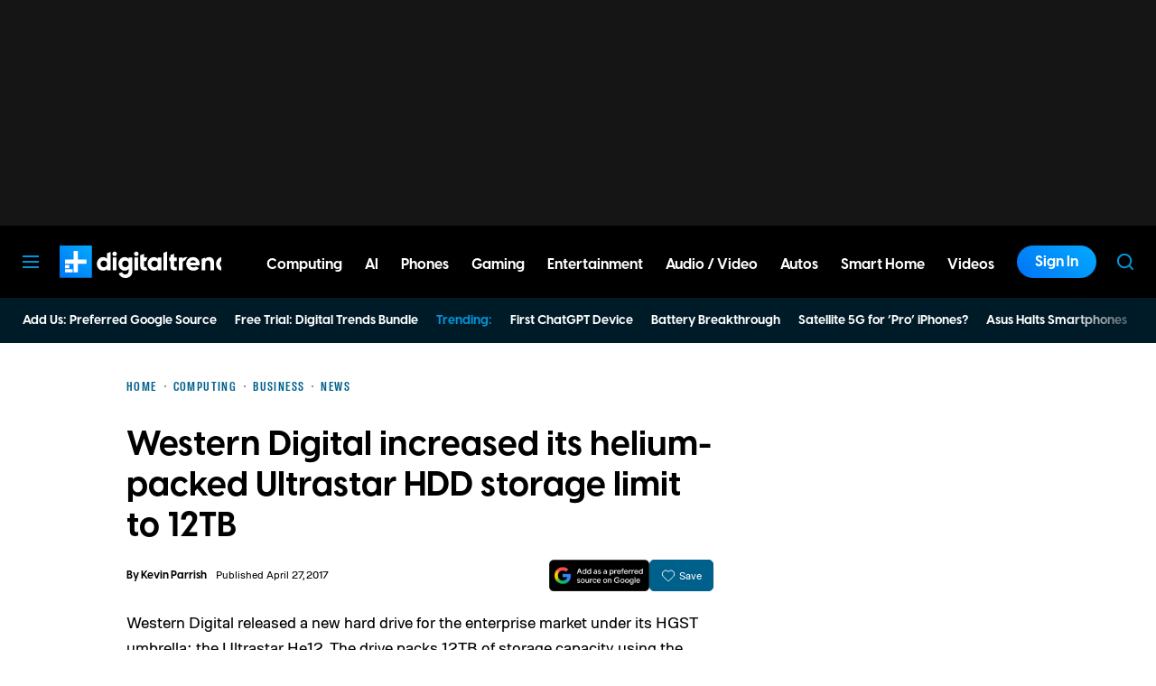

--- FILE ---
content_type: text/javascript
request_url: https://cdn.bullwhip.cloud/sonar/dtmg-dt.iife.js
body_size: 121671
content:
!function(){"use strict";function a(a,e){(null==e||e>a.length)&&(e=a.length);for(var t=0,n=Array(e);t<e;t++)n[t]=a[t];return n}function e(a,e,t,n,o,i,r){try{var s=a[i](r),c=s.value}catch(a){return void t(a)}s.done?e(c):Promise.resolve(c).then(n,o)}function t(a){return function(){var t=this,n=arguments;return new Promise(function(o,i){var r=a.apply(t,n);function s(a){e(r,o,i,s,c,"next",a)}function c(a){e(r,o,i,s,c,"throw",a)}s(void 0)})}}function n(a,e){var t="undefined"!=typeof Symbol&&a[Symbol.iterator]||a["@@iterator"];if(!t){if(Array.isArray(a)||(t=h(a))||e){t&&(a=t);var n=0,o=function(){};return{s:o,n:function(){return n>=a.length?{done:!0}:{done:!1,value:a[n++]}},e:function(a){throw a},f:o}}throw new TypeError("Invalid attempt to iterate non-iterable instance.\nIn order to be iterable, non-array objects must have a [Symbol.iterator]() method.")}var i,r=!0,s=!1;return{s:function(){t=t.call(a)},n:function(){var a=t.next();return r=a.done,a},e:function(a){s=!0,i=a},f:function(){try{r||null==t.return||t.return()}finally{if(s)throw i}}}}function o(a,e,t){return(e=function(a){var e=function(a,e){if("object"!=typeof a||!a)return a;var t=a[Symbol.toPrimitive];if(void 0!==t){var n=t.call(a,e);if("object"!=typeof n)return n;throw new TypeError("@@toPrimitive must return a primitive value.")}return("string"===e?String:Number)(a)}(a,"string");return"symbol"==typeof e?e:e+""}(e))in a?Object.defineProperty(a,e,{value:t,enumerable:!0,configurable:!0,writable:!0}):a[e]=t,a}function i(a,e){var t=Object.keys(a);if(Object.getOwnPropertySymbols){var n=Object.getOwnPropertySymbols(a);e&&(n=n.filter(function(e){return Object.getOwnPropertyDescriptor(a,e).enumerable})),t.push.apply(t,n)}return t}function r(a){for(var e=1;e<arguments.length;e++){var t=null!=arguments[e]?arguments[e]:{};e%2?i(Object(t),!0).forEach(function(e){o(a,e,t[e])}):Object.getOwnPropertyDescriptors?Object.defineProperties(a,Object.getOwnPropertyDescriptors(t)):i(Object(t)).forEach(function(e){Object.defineProperty(a,e,Object.getOwnPropertyDescriptor(t,e))})}return a}function s(a,e){if(null==a)return{};var t,n,o=function(a,e){if(null==a)return{};var t={};for(var n in a)if({}.hasOwnProperty.call(a,n)){if(-1!==e.indexOf(n))continue;t[n]=a[n]}return t}(a,e);if(Object.getOwnPropertySymbols){var i=Object.getOwnPropertySymbols(a);for(n=0;n<i.length;n++)t=i[n],-1===e.indexOf(t)&&{}.propertyIsEnumerable.call(a,t)&&(o[t]=a[t])}return o}function c(){var a,e,t="function"==typeof Symbol?Symbol:{},n=t.iterator||"@@iterator",o=t.toStringTag||"@@toStringTag";function i(t,n,o,i){var c=n&&n.prototype instanceof s?n:s,m=Object.create(c.prototype);return u(m,"_invoke",function(t,n,o){var i,s,c,u=0,m=o||[],w=!1,l={p:0,n:0,v:a,a:p,f:p.bind(a,4),d:function(e,t){return i=e,s=0,c=a,l.n=t,r}};function p(t,n){for(s=t,c=n,e=0;!w&&u&&!o&&e<m.length;e++){var o,i=m[e],p=l.p,d=i[2];t>3?(o=d===n)&&(c=i[(s=i[4])?5:(s=3,3)],i[4]=i[5]=a):i[0]<=p&&((o=t<2&&p<i[1])?(s=0,l.v=n,l.n=i[1]):p<d&&(o=t<3||i[0]>n||n>d)&&(i[4]=t,i[5]=n,l.n=d,s=0))}if(o||t>1)return r;throw w=!0,n}return function(o,m,d){if(u>1)throw TypeError("Generator is already running");for(w&&1===m&&p(m,d),s=m,c=d;(e=s<2?a:c)||!w;){i||(s?s<3?(s>1&&(l.n=-1),p(s,c)):l.n=c:l.v=c);try{if(u=2,i){if(s||(o="next"),e=i[o]){if(!(e=e.call(i,c)))throw TypeError("iterator result is not an object");if(!e.done)return e;c=e.value,s<2&&(s=0)}else 1===s&&(e=i.return)&&e.call(i),s<2&&(c=TypeError("The iterator does not provide a '"+o+"' method"),s=1);i=a}else if((e=(w=l.n<0)?c:t.call(n,l))!==r)break}catch(e){i=a,s=1,c=e}finally{u=1}}return{value:e,done:w}}}(t,o,i),!0),m}var r={};function s(){}function m(){}function w(){}e=Object.getPrototypeOf;var l=[][n]?e(e([][n]())):(u(e={},n,function(){return this}),e),p=w.prototype=s.prototype=Object.create(l);function d(a){return Object.setPrototypeOf?Object.setPrototypeOf(a,w):(a.__proto__=w,u(a,o,"GeneratorFunction")),a.prototype=Object.create(p),a}return m.prototype=w,u(p,"constructor",w),u(w,"constructor",m),m.displayName="GeneratorFunction",u(w,o,"GeneratorFunction"),u(p),u(p,o,"Generator"),u(p,n,function(){return this}),u(p,"toString",function(){return"[object Generator]"}),(c=function(){return{w:i,m:d}})()}function u(a,e,t,n){var o=Object.defineProperty;try{o({},"",{})}catch(a){o=0}u=function(a,e,t,n){if(e)o?o(a,e,{value:t,enumerable:!n,configurable:!n,writable:!n}):a[e]=t;else{function i(e,t){u(a,e,function(a){return this._invoke(e,t,a)})}i("next",0),i("throw",1),i("return",2)}},u(a,e,t,n)}function m(a){var e=Object(a),t=[];for(var n in e)t.unshift(n);return function a(){for(;t.length;)if((n=t.pop())in e)return a.value=n,a.done=!1,a;return a.done=!0,a}}function w(a){if(null!=a){var e=a["function"==typeof Symbol&&Symbol.iterator||"@@iterator"],t=0;if(e)return e.call(a);if("function"==typeof a.next)return a;if(!isNaN(a.length))return{next:function(){return a&&t>=a.length&&(a=void 0),{value:a&&a[t++],done:!a}}}}throw new TypeError(typeof a+" is not iterable")}function l(a,e){return function(a){if(Array.isArray(a))return a}(a)||function(a,e){var t=null==a?null:"undefined"!=typeof Symbol&&a[Symbol.iterator]||a["@@iterator"];if(null!=t){var n,o,i,r,s=[],c=!0,u=!1;try{if(i=(t=t.call(a)).next,0===e){if(Object(t)!==t)return;c=!1}else for(;!(c=(n=i.call(t)).done)&&(s.push(n.value),s.length!==e);c=!0);}catch(a){u=!0,o=a}finally{try{if(!c&&null!=t.return&&(r=t.return(),Object(r)!==r))return}finally{if(u)throw o}}return s}}(a,e)||h(a,e)||function(){throw new TypeError("Invalid attempt to destructure non-iterable instance.\nIn order to be iterable, non-array objects must have a [Symbol.iterator]() method.")}()}function p(e){return function(e){if(Array.isArray(e))return a(e)}(e)||function(a){if("undefined"!=typeof Symbol&&null!=a[Symbol.iterator]||null!=a["@@iterator"])return Array.from(a)}(e)||h(e)||function(){throw new TypeError("Invalid attempt to spread non-iterable instance.\nIn order to be iterable, non-array objects must have a [Symbol.iterator]() method.")}()}function d(a){return d="function"==typeof Symbol&&"symbol"==typeof Symbol.iterator?function(a){return typeof a}:function(a){return a&&"function"==typeof Symbol&&a.constructor===Symbol&&a!==Symbol.prototype?"symbol":typeof a},d(a)}function h(e,t){if(e){if("string"==typeof e)return a(e,t);var n={}.toString.call(e).slice(8,-1);return"Object"===n&&e.constructor&&(n=e.constructor.name),"Map"===n||"Set"===n?Array.from(e):"Arguments"===n||/^(?:Ui|I)nt(?:8|16|32)(?:Clamped)?Array$/.test(n)?a(e,t):void 0}}var g="bw-",f="skip-sonar",k="data-bw-imp-id",b="data-bw-event-track",v="pageBased",y="domainBased",j="asin",z="subtag",x="increment",_={Amazon:{criteria:function(a){return/\/(dp|gp|stores)\/.*tag=/.test(a)||a.includes("amazon.")},param:"tag",altParam:"ascsubtag",productLinkStrategy:"direct"},"Ad Marketplace":{criteria:function(a){return a.includes("bridge.lga1.admarketplace.net")},param:"custom-data",productLinkStrategy:"redirect_fetch"},LinkSynergy:{criteria:function(a){return a.includes("linksynergy")},param:"u1",productUrlParam:"murl",productLinkStrategy:"redirect_param"},CJ:{criteria:function(a){return["anrdoezrs.net","jdoqocy.com"].some(function(e){return a.includes(e)})},param:"sid",productUrlParam:"url",productLinkStrategy:"redirect_param"},ShareASale:{criteria:function(a){return a.includes("shareasale.com")||a.includes("shareasale-analytics.com")},param:"afftrack",productLinkStrategy:"redirect_fetch"},Awin:{criteria:function(a){return a.includes("awin1.com")},param:"clickref",productUrlParam:"ued",productLinkStrategy:"redirect_param"},Pepperjam:{criteria:function(a){return["pepperjamnetwork.com","pjtra.com","pjatr.com"].some(function(e){return a.includes(e)})},param:"sid",productUrlParam:"url",productLinkStrategy:"redirect_param"},Webgains:{criteria:function(a){return a.includes("track.webgains.com")},param:"clickref",productLinkStrategy:"redirect_fetch"},Partnerize:{criteria:function(a){return a.includes("prf.hn/click")},param:"pubref",subtagSeperator:":",productLinkStrategy:"redirect_fetch"},ImpactRadius:{criteria:function(a){return/\/c\/\d+\/\d+\//.test(a)||"1"===new URL(a).searchParams.get("na")},param:"subId3",productLinkStrategy:"hybrid",productUrlParam:"u"},Skimlinks:{criteria:function(a){return/go.[a-zA-Z0-9].*?.com(\/?)\?id=[0-9].+?X[0-9].+?&/.test(a)||["go.redirectingat.com","go.skimresources.com"].some(function(e){return a.includes(e)})},param:"xcust",productUrlParam:"url",productLinkStrategy:"redirect_param"},Viglink:{criteria:function(a){return a.includes("redirect.viglink.com")},param:"cuid",productUrlParam:"u",productLinkStrategy:"redirect_param"},Avantlink:{criteria:function(a){return a.includes("avantlink.com/click")},param:"ctc",productUrlParam:"url",productLinkStrategy:"redirect_param"},Ebay:{criteria:function(a){return a.includes("ebay.com")},param:"customid",productLinkStrategy:"direct"},BHPhoto:{criteria:function(a){return a.includes("bhphotovideo.com")},param:"SID",subtagSeperator:"/",delimiter:"/",subtagInsertionPosition:0,productLinkStrategy:"direct"},Apple:{criteria:function(a){return a.includes(".apple.com")&&(a.includes("at=")||a.includes("itscg="))},param:"ct",productLinkStrategy:"direct"},Howl:{criteria:function(a){return a.includes("shop-links.co")},param:"u1",productUrlParam:"url",productLinkStrategy:"hybrid"},Refersion:{criteria:function(a){return/(\?|\&)(rfsn=([0-9]{1,})\.([a-z0-9]{3,}))/.test(a)},param:"subid",productLinkStrategy:"redirect_fetch"},PartnerStack:{criteria:function(a){try{var e=new URL(a),t=["stackedbrands.com","transparentlabs.com"].some(function(a){return e.hostname===a||e.hostname.endsWith(".".concat(a))}),n=e.searchParams.has("a_aid");return t||n}catch(e){return["stackedbrands.com","transparentlabs.com"].some(function(e){return a.includes(e)})||a.includes("a_aid=")}},param:"data1",productLinkStrategy:"redirect_fetch"}},A={"r.bttn.io":"btn_url","clicks.trx-hub.com":"q","buy.geni.us":"GR_URL","r.nypostlink.com":"btn_url","go.skimresources.com":"url","go.redirectingat.com":"url"},S={"data-ga4-event":"data-button-url","data-skimlinks-tracking":"href"},q=["href","data-geniuslink","data-destinationlink"],E=["CPC Network"],T=["/(?:www.)?taboola.com/","/(?:www.)?outbrain.com/","/(?:www.)?revcontent.com/","/(?:www.)?yahoo(?:[s_-]*gemini)?.com/","/(?:www.)?nativo.com/","/(?:www.)?sharethrough.com/","/(?:www.)?triplelift.com/","/(?:www.)?mgid.com/","/(?:www.)?content.ad/","/(?:www.)?bidtellect.com/","/(?:www.)?adyoulike.com/","/(?:www.)?onespot.com/","/(?:www.)?connatix.com/","/(?:www.)?instinctive.com/","/(?:www.)?doubleclick.net/","/(?:www.)?googleadservices.com/","/(?:www.)?criteo.com/","/(?:www.)?appnexus.com/","/(?:www.)?rubiconproject.com/","/(?:www.)?openx.net/","/(?:www.)?smartadserver.com/","/(?:www.)?indexexchange.com/","/(?:www.)?adform.com/","/(?:www.)?yldbt.com/","/(?:www.)?pubmatic.com/","/(?:www.)?adnxs.com/","/(?:www.)?gumgum.com/","/(?:www.)?media.net/","/(?:www.)?bluekai.com/","/(?:www.)?quantserve.com/","/(?:www.)?bouncex.com/","/(?:www.)?retargeter.com/","/(?:www.)?tapad.com/","/(?:www.)?onetrust.com/","/(?:www.)?trustarc.com/","/(?:www.)?cookiebot.com/","/(?:www.)?quantcast.com/","/(?:www.)?adblade.com/","/(?:www.)?outbrainimg.com/","/(?:www.)?zergnet.com/","/(?:www.)?powerinbox.com/","/(?:www.)?disqus.com/","/(?:www.)?brightcom.com/","/(?:www.)?plista.com/","/(?:www.)?adcash.com/","/(?:www.)?adroll.com/","/(?:www.)?bidswitch.com/","/(?:www.)?contextweb.com/","/(?:www.)?trafficjunky.net/","/(?:www.)?sovrn.com/","/(?:www.)?adcetera.com/","/(?:www.)?celtra.com/","/(?:www.)?sizmek.com/","/(?:www.)?kargo.com/","/(?:www.)?s3.amazonaws.com/","/(?:www.)?flickr.com/","/(?:www.)?comedywildlifephoto.com/","/eb2.3lift.com/","/photos.app.goo.gl/","/(?:www.)?helpx.adobe.com/","/farm[0-9]+.staticflickr.com/"],P=["/^https?:\\/\\/(?:www\\.)?facebook\\.com(?:\\/|$)/","/^https?:\\/\\/(?:www\\.)?twitter\\.com(?:\\/|$)/","/^https?:\\/\\/(?:www\\.)?x\\.com(?:\\/|$)/","/^https?:\\/\\/(?:www\\.)?instagram\\.com(?:\\/|$)/","/^https?:\\/\\/(?:www\\.)?linkedin\\.com(?:\\/|$)/","/^https?:\\/\\/(?:www\\.)?reddit\\.com(?:\\/|$)/","/^https?:\\/\\/(?:www\\.)?pinterest\\.com(?:\\/|$)/","/^https?:\\/\\/(?:www\\.)?tiktok\\.com(?:\\/|$)/","/^https?:\\/\\/(?:www\\.)?snapchat\\.com(?:\\/|$)/","/^https?:\\/\\/(?:www\\.)?whatsapp\\.com(?:\\/|$)/","/^https?:\\/\\/(?:www\\.)?flipboard\\.com(?:\\/|$)/","/^https?:\\/\\/(?:www\\.)?tumblr\\.com(?:\\/|$)/","/^mailto:/","/^tel:/","/^whatsapp:/","/^sms:/","/^skype:/","/^https?:\\/\\/(?:www\\.)?youtube\\.com(?:\\/|$)/","/^https?:\\/\\/(?:www\\.)?vimeo\\.com(?:\\/|$)/","/^https?:\\/\\/(?:www\\.)?dailymotion\\.com(?:\\/|$)/","/^https?:\\/\\/(?:www\\.)?spotify\\.com(?:\\/|$)/","/^https?:\\/\\/(?:www\\.)?soundcloud\\.com(?:\\/|$)/","/^https?:\\/\\/(?:www\\.)?wikipedia\\.org(?:\\/|$)/","/^https?:\\/\\/(?:www\\.)?github\\.com(?:\\/|$)/","/^https?:\\/\\/(?:www\\.)?gitlab\\.com(?:\\/|$)/","/^https?:\\/\\/(?:www\\.)?dropbox\\.com(?:\\/|$)/","/^https?:\\/\\/(?:www\\.)?drive\\.google\\.com(?:\\/|$)/","/^https?:\\/\\/(?:www\\.)?google\\.com(?:\\/|$)/","/^https?:\\/\\/(?:www\\.)?bing\\.com(?:\\/|$)/","/^https?:\\/\\/(?:www\\.)?yahoo\\.com(?:\\/|$)/","/^https?:\\/\\/(?:www\\.)?duckduckgo\\.com(?:\\/|$)/","/^https?:\\/\\/(?:www\\.)?unicef\\.org(?:\\/|$)/","/^https?:\\/\\/(?:www\\.)?who\\.int(?:\\/|$)/","/^https?:\\/\\/(?:www\\.)?medium\\.com(?:\\/|$)/","/^https?:\\/\\/(?:www\\.)?quora\\.com(?:\\/|$)/","/^https?:\\/\\/(?:www\\.)?addtoany\\.com(?:\\/|$)/","/^https?:\\/\\/(?:www\\.)?pbase\\.com(?:\\/|$)/","/^https?:\\/\\/youtu\\.be(?:\\/|$)/","/^https?:\\/\\/(?:www\\.)?photojournal\\.jpl\\.nasa\\.gov(?:\\/|$)/","/^https?:\\/\\/(?:www\\.)?43rumors\\.com(?:\\/|$)/","/^https?:\\/\\/(?:www\\.)?blog\\.kasson\\.com(?:\\/|$)/","/^https?:\\/\\/(?:www\\.)?washingtonpost\\.com(?:\\/|$)/","/^https?:\\/\\/(?:www\\.)?nobelprize\\.org(?:\\/|$)/","/^https?:\\/\\/(?:www\\.)?yankodesign\\.com(?:\\/|$)/","/^https?:\\/\\/(?:www\\.)?imdb\\.com(?:\\/|$)/","/^https?:\\/\\/(?:www\\.)?commons\\.wikimedia\\.org(?:\\/|$)/","/^https?:\\/\\/(?:www\\.)?notebookcheck\\.net(?:\\/|$)/","/^https?:\\/\\/(?:www\\.)?nj\\.com(?:\\/|$)/","/^https?:\\/\\/(?:www\\.)?archive\\.nytimes\\.com(?:\\/|$)/","/^https?:\\/\\/(?:www\\.)?pds-rings\\.seti\\.org(?:\\/|$)/","/^https?:\\/\\/(?:www\\.)?pluto\\.jhuapl\\.edu(?:\\/|$)/","/^https?:\\/\\/(?:www\\.)?ign\\.com(?:\\/|$)/","/^https?:\\/\\/(?:www\\.)?downloadcenter\\.nikonimglib\\.com(?:\\/|$)/","/^https?:\\/\\/(?:www\\.)?link\\.springer\\.com(?:\\/|$)/","/^https?:\\/\\/(?:www\\.)?techcrunch\\.com(?:\\/|$)/","/^https?:\\/\\/(?:www\\.)?photographylife\\.com(?:\\/|$)/","/^https?:\\/\\/(?:www\\.)?petapixel\\.com(?:\\/|$)/","/^https?:\\/\\/(?:www\\.)?nasa\\.gov(?:\\/|$)/","/^https?:\\/\\/(?:www\\.)?fujirumors\\.com(?:\\/|$)/","/^https?:\\/\\/(?:www\\.)?zsystemuser\\.com(?:\\/|$)/","/^https?:\\/\\/interceptor121\\.com(?:\\/|$)/","/^https?:\\/\\/live\\.staticflickr\\.com(?:\\/|$)/","/^https?:\\/\\/(?:www\\.)?flickr\\.com(?:\\/|$)/","/^https?:\\/\\/blog\\.paulobizarro\\.com(?:\\/|$)/","/^https?:\\/\\/bsky\\.app(?:\\/|$)/","/^https?:\\/\\/(?:www\\.)?whisperingcat\\.co\\.uk(?:\\/|$)/","/^https?:\\/\\/ellisvener\\.com(?:\\/|$)/","/^https?:\\/\\/(?:www\\.)?viewbug\\.com(?:\\/|$)/","/^https?:\\/\\/flic\\.kr(?:\\/|$)/","/^https?:\\/\\/(?:www\\.)?nssdc\\.gsfc\\.nasa\\.gov(?:\\/|$)/","/^https?:\\/\\/(?:www\\.)?pds-smallbodies\\.astro\\.umd\\.edu(?:\\/|$)/","/^https?:\\/\\/(?:www\\.)?science\\.nasa\\.gov(?:\\/|$)/","/^https?:\\/\\/(?:www\\.)?slate\\.com(?:\\/|$)/","/^https?:\\/\\/(?:www\\.)?theguardian\\.com(?:\\/|$)/","/^https?:\\/\\/(?:www\\.)?the-digital-picture\\.com(?:\\/|$)/","/^https?:\\/\\/(?:www\\.)?backcountrygallery\\.com(?:\\/|$)/","/^https?:\\/\\/(?:www\\.)?usgs\\.gov(?:\\/|$)/","/^https?:\\/\\/bit\\.ly(?:\\/|$)/"],R="a[".concat(b,"]:not(.").concat(f,"), div[").concat(b,"]:not(.").concat(f,"), section[").concat(b,"]:not(.").concat(f,")"),C=["_afftrack","_af_campaign_id","_ascsubtag","_clickref","_ctc","_fbclid","_gclid","_irclickid","_msclkid","_o","_pubdata","_sid","_subid3","_u1","_xcust","adid","adtrack","affiliate_id","aff_id","aff_sub","aff_sub2","aff_sub3","afftrack","amp;afftrack","amp;af_campaign_id","amp;ascsubtag","amp;clickref","amp;ctc","amp;fbclid","amp;gclid","amp;irclickid","amp;msclkid","amp;o","amp;pubdata","amp;sid","amp;subid1","amp;subid2","amp;subid3","amp;u1","amp;xcust","asc_campaign","asc_refurl","asc_source","ascsubtag","campaignId","cid","clickref","clickref2","clickref3","clickref4","clickref5","clickref6","ctc","dclid","fbclid","gclid","irclickid","irgwc","linkCode","linkId","mc_cid","mc_eid","mscklid","msclkid","o","partner","pid","pubdata","ref","ref_src","ref_url","sid","sourceid","subid1","subid2","subid3","trk","trkInfo","u1","u2","u3","xcust","pixel","af_campaign_id","_ctc","displayrulevalidation","acid","nrtv_cid","clickid","PID"],L=["amzn.to","howl.link","howl.me"],U={linkAttributesToWrap:p(q),amazonPageBasedTagContextSource:null,mainElement:"",clientSalt:null,clientName:"",clientConfigVersion:1,swapLinkConfig:[],extractProductLinkConfig:[],customizedExcludedPatterns:p(T),customizedExcludedUrls:[],customizedNonProductLinkPatterns:p(P),customizedNonProductLinkUrls:[],allowedCpcNetworkLinkWrapping:[],trackInitialPageLoad:!0,enableEventTracking:!0,cleanAmazonUrl:!1,allowedAffiliateNetwork:null,amazonTagSource:"increment",matchingRules:_,abTests:null,pageUrl:"",pageEventId:window.crypto.randomUUID(),experimentData:null,redirectDomainQueryParams:A,baseDomain:"bullwhip.cloud",subtagInsertionIndex:0,useSubtagV1:!1,enableSonar:!0,parametersToCopy:["utm_source","utm_medium","utm_campaign","fbclid","gclid","msclkid","gad_source","gad_campaignid","gbraid","origin","cdj"],urlParamsToCapture:p(["gclid","fbclid","tclid","mskclid","cdj"]),allowedProductDomainsForTailwind:[],initialTrackingParams:{},tagSequences:{},botDetectionPatterns:[],disableSubtagRewrite:!1,useGeniuslinkForAmazon:!1,geniuslinkTsid:null,enableStaticTag:!1,staticTag:"",staticTagMappings:null,trafficSource:"organic",enableUserCohorting:!1,customizedRedirectDomainHandler:null,enableInternalLinkImpressionTracking:!1,skipTailwindSwapForTagsWithPattern:null,internalSubdomainsAsProductLinks:[]};function O(a){U.linkAttributesToWrap=a}function M(){return U.linkAttributesToWrap}function I(a){U.amazonPageBasedTagContextSource=a}function N(){return U.amazonPageBasedTagContextSource}function B(a){U.mainElement=a}function D(){return U.mainElement}function F(a){U.clientSalt=a}function G(){return U.clientSalt}function H(a){U.clientName=a}function Z(){return U.clientName}function K(a){U.clientConfigVersion=a}function W(){return U.clientConfigVersion}function J(a){U.swapLinkConfig=a}function $(a){U.extractProductLinkConfig=a}function V(a){U.customizedExcludedPatterns=a}function Q(a){U.customizedExcludedUrls=a}function Y(a){U.allowedCpcNetworkLinkWrapping=a}function X(){return U.allowedCpcNetworkLinkWrapping}function aa(a){U.trackInitialPageLoad=a}function ea(){return U.trackInitialPageLoad}function ta(a){U.cleanAmazonUrl=a}function na(){return U.cleanAmazonUrl}function oa(a){U.allowedAffiliateNetwork=a}function ia(){return U.allowedAffiliateNetwork}function ra(a){U.amazonTagSource=a}function sa(){return U.amazonTagSource}function ca(a){U.matchingRules=a}function ua(){return U.matchingRules}function ma(a){U.abTests=a}function wa(){return U.abTests}function la(a){U.pageUrl=a}function pa(){return U.pageUrl}function da(){return U.pageEventId}function ha(a){U.redirectDomainQueryParams=a}function ga(){return U.redirectDomainQueryParams}function fa(a){U.enableEventTracking=a}function ka(a){U.baseDomain=a}function ba(a){U.customizedNonProductLinkPatterns=a}function va(a){U.customizedNonProductLinkUrls=a}function ya(a){U.subtagInsertionIndex=a}function ja(){return U.subtagInsertionIndex}function za(a){U.useSubtagV1=a}function xa(a){U.enableSonar=a}function _a(){return U.enableSonar}function Aa(a){U.parametersToCopy=a}function Sa(){return U.parametersToCopy}function qa(a){U.urlParamsToCapture=a}function Ea(a){U.allowedProductDomainsForTailwind=a}function Ta(){return U.initialTrackingParams}function Pa(a){U.tagSequences=a}function Ra(a){U.botDetectionPatterns=a}function Ca(a){U.disableSubtagRewrite=a}function La(){return U.disableSubtagRewrite}function Ua(a){U.useGeniuslinkForAmazon=a}function Oa(){return U.useGeniuslinkForAmazon}function Ma(a){U.geniuslinkTsid=a}function Ia(){return U.geniuslinkTsid}function Na(a){U.enableStaticTag=a}function Ba(){return U.enableStaticTag}function Da(a){U.staticTag=a}function Fa(a){U.staticTagMappings=a}function Ga(a){U.trafficSource=a}function Ha(){return U.trafficSource}function Za(a){U.enableUserCohorting=a}function Ka(){return U.enableUserCohorting}function Wa(a){U.customizedRedirectDomainHandler=a}function Ja(){return U.customizedRedirectDomainHandler}function $a(a){U.enableInternalLinkImpressionTracking=a}function Va(a){U.internalSubdomainsAsProductLinks=a}function Qa(a){U.skipTailwindSwapForTagsWithPattern=a}var Ya="undefined"!=typeof globalThis?globalThis:"undefined"!=typeof window?window:"undefined"!=typeof global?global:"undefined"!=typeof self?self:{};function Xa(a){if(a.__esModule)return a;var e=a.default;if("function"==typeof e){var t=function a(){return this instanceof a?Reflect.construct(e,arguments,this.constructor):e.apply(this,arguments)};t.prototype=e.prototype}else t={};return Object.defineProperty(t,"__esModule",{value:!0}),Object.keys(a).forEach(function(e){var n=Object.getOwnPropertyDescriptor(a,e);Object.defineProperty(t,e,n.get?n:{enumerable:!0,get:function(){return a[e]}})}),t}var ae,ee={exports:{}},te=Xa(Object.freeze({__proto__:null,default:{}}));ae=ee,function(){var a="input is invalid type",e="object"==typeof window,t=e?window:{};t.JS_MD5_NO_WINDOW&&(e=!1);var n=!e&&"object"==typeof self,o=!t.JS_MD5_NO_NODE_JS&&"object"==typeof process&&process.versions&&process.versions.node;o?t=Ya:n&&(t=self);var i,r=!t.JS_MD5_NO_COMMON_JS&&ae.exports,s=!t.JS_MD5_NO_ARRAY_BUFFER&&"undefined"!=typeof ArrayBuffer,c="0123456789abcdef".split(""),u=[128,32768,8388608,-2147483648],m=[0,8,16,24],w=["hex","array","digest","buffer","arrayBuffer","base64"],l="ABCDEFGHIJKLMNOPQRSTUVWXYZabcdefghijklmnopqrstuvwxyz0123456789+/".split(""),p=[];if(s){var d=new ArrayBuffer(68);i=new Uint8Array(d),p=new Uint32Array(d)}var h=Array.isArray;!t.JS_MD5_NO_NODE_JS&&h||(h=function(a){return"[object Array]"===Object.prototype.toString.call(a)});var g=ArrayBuffer.isView;!s||!t.JS_MD5_NO_ARRAY_BUFFER_IS_VIEW&&g||(g=function(a){return"object"==typeof a&&a.buffer&&a.buffer.constructor===ArrayBuffer});var f=function(e){var t=typeof e;if("string"===t)return[e,!0];if("object"!==t||null===e)throw new Error(a);if(s&&e.constructor===ArrayBuffer)return[new Uint8Array(e),!1];if(!h(e)&&!g(e))throw new Error(a);return[e,!1]},k=function(a){return function(e){return new y(!0).update(e)[a]()}},b=function(e){var n,o=te,i=te.Buffer;return n=i.from&&!t.JS_MD5_NO_BUFFER_FROM?i.from:function(a){return new i(a)},function(t){if("string"==typeof t)return o.createHash("md5").update(t,"utf8").digest("hex");if(null==t)throw new Error(a);return t.constructor===ArrayBuffer&&(t=new Uint8Array(t)),h(t)||g(t)||t.constructor===i?o.createHash("md5").update(n(t)).digest("hex"):e(t)}},v=function(a){return function(e,t){return new j(e,!0).update(t)[a]()}};function y(a){if(a)p[0]=p[16]=p[1]=p[2]=p[3]=p[4]=p[5]=p[6]=p[7]=p[8]=p[9]=p[10]=p[11]=p[12]=p[13]=p[14]=p[15]=0,this.blocks=p,this.buffer8=i;else if(s){var e=new ArrayBuffer(68);this.buffer8=new Uint8Array(e),this.blocks=new Uint32Array(e)}else this.blocks=[0,0,0,0,0,0,0,0,0,0,0,0,0,0,0,0,0];this.h0=this.h1=this.h2=this.h3=this.start=this.bytes=this.hBytes=0,this.finalized=this.hashed=!1,this.first=!0}function j(a,e){var t,n=f(a);if(a=n[0],n[1]){var o,i=[],r=a.length,s=0;for(t=0;t<r;++t)(o=a.charCodeAt(t))<128?i[s++]=o:o<2048?(i[s++]=192|o>>>6,i[s++]=128|63&o):o<55296||o>=57344?(i[s++]=224|o>>>12,i[s++]=128|o>>>6&63,i[s++]=128|63&o):(o=65536+((1023&o)<<10|1023&a.charCodeAt(++t)),i[s++]=240|o>>>18,i[s++]=128|o>>>12&63,i[s++]=128|o>>>6&63,i[s++]=128|63&o);a=i}a.length>64&&(a=new y(!0).update(a).array());var c=[],u=[];for(t=0;t<64;++t){var m=a[t]||0;c[t]=92^m,u[t]=54^m}y.call(this,e),this.update(u),this.oKeyPad=c,this.inner=!0,this.sharedMemory=e}y.prototype.update=function(a){if(this.finalized)throw new Error("finalize already called");var e=f(a);a=e[0];for(var t,n,o=e[1],i=0,r=a.length,c=this.blocks,u=this.buffer8;i<r;){if(this.hashed&&(this.hashed=!1,c[0]=c[16],c[16]=c[1]=c[2]=c[3]=c[4]=c[5]=c[6]=c[7]=c[8]=c[9]=c[10]=c[11]=c[12]=c[13]=c[14]=c[15]=0),o)if(s)for(n=this.start;i<r&&n<64;++i)(t=a.charCodeAt(i))<128?u[n++]=t:t<2048?(u[n++]=192|t>>>6,u[n++]=128|63&t):t<55296||t>=57344?(u[n++]=224|t>>>12,u[n++]=128|t>>>6&63,u[n++]=128|63&t):(t=65536+((1023&t)<<10|1023&a.charCodeAt(++i)),u[n++]=240|t>>>18,u[n++]=128|t>>>12&63,u[n++]=128|t>>>6&63,u[n++]=128|63&t);else for(n=this.start;i<r&&n<64;++i)(t=a.charCodeAt(i))<128?c[n>>>2]|=t<<m[3&n++]:t<2048?(c[n>>>2]|=(192|t>>>6)<<m[3&n++],c[n>>>2]|=(128|63&t)<<m[3&n++]):t<55296||t>=57344?(c[n>>>2]|=(224|t>>>12)<<m[3&n++],c[n>>>2]|=(128|t>>>6&63)<<m[3&n++],c[n>>>2]|=(128|63&t)<<m[3&n++]):(t=65536+((1023&t)<<10|1023&a.charCodeAt(++i)),c[n>>>2]|=(240|t>>>18)<<m[3&n++],c[n>>>2]|=(128|t>>>12&63)<<m[3&n++],c[n>>>2]|=(128|t>>>6&63)<<m[3&n++],c[n>>>2]|=(128|63&t)<<m[3&n++]);else if(s)for(n=this.start;i<r&&n<64;++i)u[n++]=a[i];else for(n=this.start;i<r&&n<64;++i)c[n>>>2]|=a[i]<<m[3&n++];this.lastByteIndex=n,this.bytes+=n-this.start,n>=64?(this.start=n-64,this.hash(),this.hashed=!0):this.start=n}return this.bytes>4294967295&&(this.hBytes+=this.bytes/4294967296|0,this.bytes=this.bytes%4294967296),this},y.prototype.finalize=function(){if(!this.finalized){this.finalized=!0;var a=this.blocks,e=this.lastByteIndex;a[e>>>2]|=u[3&e],e>=56&&(this.hashed||this.hash(),a[0]=a[16],a[16]=a[1]=a[2]=a[3]=a[4]=a[5]=a[6]=a[7]=a[8]=a[9]=a[10]=a[11]=a[12]=a[13]=a[14]=a[15]=0),a[14]=this.bytes<<3,a[15]=this.hBytes<<3|this.bytes>>>29,this.hash()}},y.prototype.hash=function(){var a,e,t,n,o,i,r=this.blocks;this.first?e=((e=((a=((a=r[0]-680876937)<<7|a>>>25)-271733879|0)^(t=((t=(-271733879^(n=((n=(-1732584194^2004318071&a)+r[1]-117830708)<<12|n>>>20)+a|0)&(-271733879^a))+r[2]-1126478375)<<17|t>>>15)+n|0)&(n^a))+r[3]-1316259209)<<22|e>>>10)+t|0:(a=this.h0,e=this.h1,t=this.h2,e=((e+=((a=((a+=((n=this.h3)^e&(t^n))+r[0]-680876936)<<7|a>>>25)+e|0)^(t=((t+=(e^(n=((n+=(t^a&(e^t))+r[1]-389564586)<<12|n>>>20)+a|0)&(a^e))+r[2]+606105819)<<17|t>>>15)+n|0)&(n^a))+r[3]-1044525330)<<22|e>>>10)+t|0),e=((e+=((a=((a+=(n^e&(t^n))+r[4]-176418897)<<7|a>>>25)+e|0)^(t=((t+=(e^(n=((n+=(t^a&(e^t))+r[5]+1200080426)<<12|n>>>20)+a|0)&(a^e))+r[6]-1473231341)<<17|t>>>15)+n|0)&(n^a))+r[7]-45705983)<<22|e>>>10)+t|0,e=((e+=((a=((a+=(n^e&(t^n))+r[8]+1770035416)<<7|a>>>25)+e|0)^(t=((t+=(e^(n=((n+=(t^a&(e^t))+r[9]-1958414417)<<12|n>>>20)+a|0)&(a^e))+r[10]-42063)<<17|t>>>15)+n|0)&(n^a))+r[11]-1990404162)<<22|e>>>10)+t|0,e=((e+=((a=((a+=(n^e&(t^n))+r[12]+1804603682)<<7|a>>>25)+e|0)^(t=((t+=(e^(n=((n+=(t^a&(e^t))+r[13]-40341101)<<12|n>>>20)+a|0)&(a^e))+r[14]-1502002290)<<17|t>>>15)+n|0)&(n^a))+r[15]+1236535329)<<22|e>>>10)+t|0,e=((e+=((n=((n+=(e^t&((a=((a+=(t^n&(e^t))+r[1]-165796510)<<5|a>>>27)+e|0)^e))+r[6]-1069501632)<<9|n>>>23)+a|0)^a&((t=((t+=(a^e&(n^a))+r[11]+643717713)<<14|t>>>18)+n|0)^n))+r[0]-373897302)<<20|e>>>12)+t|0,e=((e+=((n=((n+=(e^t&((a=((a+=(t^n&(e^t))+r[5]-701558691)<<5|a>>>27)+e|0)^e))+r[10]+38016083)<<9|n>>>23)+a|0)^a&((t=((t+=(a^e&(n^a))+r[15]-660478335)<<14|t>>>18)+n|0)^n))+r[4]-405537848)<<20|e>>>12)+t|0,e=((e+=((n=((n+=(e^t&((a=((a+=(t^n&(e^t))+r[9]+568446438)<<5|a>>>27)+e|0)^e))+r[14]-1019803690)<<9|n>>>23)+a|0)^a&((t=((t+=(a^e&(n^a))+r[3]-187363961)<<14|t>>>18)+n|0)^n))+r[8]+1163531501)<<20|e>>>12)+t|0,e=((e+=((n=((n+=(e^t&((a=((a+=(t^n&(e^t))+r[13]-1444681467)<<5|a>>>27)+e|0)^e))+r[2]-51403784)<<9|n>>>23)+a|0)^a&((t=((t+=(a^e&(n^a))+r[7]+1735328473)<<14|t>>>18)+n|0)^n))+r[12]-1926607734)<<20|e>>>12)+t|0,e=((e+=((i=(n=((n+=((o=e^t)^(a=((a+=(o^n)+r[5]-378558)<<4|a>>>28)+e|0))+r[8]-2022574463)<<11|n>>>21)+a|0)^a)^(t=((t+=(i^e)+r[11]+1839030562)<<16|t>>>16)+n|0))+r[14]-35309556)<<23|e>>>9)+t|0,e=((e+=((i=(n=((n+=((o=e^t)^(a=((a+=(o^n)+r[1]-1530992060)<<4|a>>>28)+e|0))+r[4]+1272893353)<<11|n>>>21)+a|0)^a)^(t=((t+=(i^e)+r[7]-155497632)<<16|t>>>16)+n|0))+r[10]-1094730640)<<23|e>>>9)+t|0,e=((e+=((i=(n=((n+=((o=e^t)^(a=((a+=(o^n)+r[13]+681279174)<<4|a>>>28)+e|0))+r[0]-358537222)<<11|n>>>21)+a|0)^a)^(t=((t+=(i^e)+r[3]-722521979)<<16|t>>>16)+n|0))+r[6]+76029189)<<23|e>>>9)+t|0,e=((e+=((i=(n=((n+=((o=e^t)^(a=((a+=(o^n)+r[9]-640364487)<<4|a>>>28)+e|0))+r[12]-421815835)<<11|n>>>21)+a|0)^a)^(t=((t+=(i^e)+r[15]+530742520)<<16|t>>>16)+n|0))+r[2]-995338651)<<23|e>>>9)+t|0,e=((e+=((n=((n+=(e^((a=((a+=(t^(e|~n))+r[0]-198630844)<<6|a>>>26)+e|0)|~t))+r[7]+1126891415)<<10|n>>>22)+a|0)^((t=((t+=(a^(n|~e))+r[14]-1416354905)<<15|t>>>17)+n|0)|~a))+r[5]-57434055)<<21|e>>>11)+t|0,e=((e+=((n=((n+=(e^((a=((a+=(t^(e|~n))+r[12]+1700485571)<<6|a>>>26)+e|0)|~t))+r[3]-1894986606)<<10|n>>>22)+a|0)^((t=((t+=(a^(n|~e))+r[10]-1051523)<<15|t>>>17)+n|0)|~a))+r[1]-2054922799)<<21|e>>>11)+t|0,e=((e+=((n=((n+=(e^((a=((a+=(t^(e|~n))+r[8]+1873313359)<<6|a>>>26)+e|0)|~t))+r[15]-30611744)<<10|n>>>22)+a|0)^((t=((t+=(a^(n|~e))+r[6]-1560198380)<<15|t>>>17)+n|0)|~a))+r[13]+1309151649)<<21|e>>>11)+t|0,e=((e+=((n=((n+=(e^((a=((a+=(t^(e|~n))+r[4]-145523070)<<6|a>>>26)+e|0)|~t))+r[11]-1120210379)<<10|n>>>22)+a|0)^((t=((t+=(a^(n|~e))+r[2]+718787259)<<15|t>>>17)+n|0)|~a))+r[9]-343485551)<<21|e>>>11)+t|0,this.first?(this.h0=a+1732584193|0,this.h1=e-271733879|0,this.h2=t-1732584194|0,this.h3=n+271733878|0,this.first=!1):(this.h0=this.h0+a|0,this.h1=this.h1+e|0,this.h2=this.h2+t|0,this.h3=this.h3+n|0)},y.prototype.hex=function(){this.finalize();var a=this.h0,e=this.h1,t=this.h2,n=this.h3;return c[a>>>4&15]+c[15&a]+c[a>>>12&15]+c[a>>>8&15]+c[a>>>20&15]+c[a>>>16&15]+c[a>>>28&15]+c[a>>>24&15]+c[e>>>4&15]+c[15&e]+c[e>>>12&15]+c[e>>>8&15]+c[e>>>20&15]+c[e>>>16&15]+c[e>>>28&15]+c[e>>>24&15]+c[t>>>4&15]+c[15&t]+c[t>>>12&15]+c[t>>>8&15]+c[t>>>20&15]+c[t>>>16&15]+c[t>>>28&15]+c[t>>>24&15]+c[n>>>4&15]+c[15&n]+c[n>>>12&15]+c[n>>>8&15]+c[n>>>20&15]+c[n>>>16&15]+c[n>>>28&15]+c[n>>>24&15]},y.prototype.toString=y.prototype.hex,y.prototype.digest=function(){this.finalize();var a=this.h0,e=this.h1,t=this.h2,n=this.h3;return[255&a,a>>>8&255,a>>>16&255,a>>>24&255,255&e,e>>>8&255,e>>>16&255,e>>>24&255,255&t,t>>>8&255,t>>>16&255,t>>>24&255,255&n,n>>>8&255,n>>>16&255,n>>>24&255]},y.prototype.array=y.prototype.digest,y.prototype.arrayBuffer=function(){this.finalize();var a=new ArrayBuffer(16),e=new Uint32Array(a);return e[0]=this.h0,e[1]=this.h1,e[2]=this.h2,e[3]=this.h3,a},y.prototype.buffer=y.prototype.arrayBuffer,y.prototype.base64=function(){for(var a,e,t,n="",o=this.array(),i=0;i<15;)a=o[i++],e=o[i++],t=o[i++],n+=l[a>>>2]+l[63&(a<<4|e>>>4)]+l[63&(e<<2|t>>>6)]+l[63&t];return a=o[i],n+=l[a>>>2]+l[a<<4&63]+"=="},j.prototype=new y,j.prototype.finalize=function(){if(y.prototype.finalize.call(this),this.inner){this.inner=!1;var a=this.array();y.call(this,this.sharedMemory),this.update(this.oKeyPad),this.update(a),y.prototype.finalize.call(this)}};var z=function(){var a=k("hex");o&&(a=b(a)),a.create=function(){return new y},a.update=function(e){return a.create().update(e)};for(var e=0;e<w.length;++e){var t=w[e];a[t]=k(t)}return a}();z.md5=z,z.md5.hmac=function(){var a=v("hex");a.create=function(a){return new j(a)},a.update=function(e,t){return a.create(e).update(t)};for(var e=0;e<w.length;++e){var t=w[e];a[t]=v(t)}return a}(),r?ae.exports=z:t.md5=z}();var ne,oe,ie=ee.exports;function re(a){return a&&a.__esModule&&Object.prototype.hasOwnProperty.call(a,"default")?a.default:a}const se=re(function(){if(oe)return ne;oe=1;const a=2147483647,e=36,t=/^xn--/,n=/[^\0-\x7F]/,o=/[\x2E\u3002\uFF0E\uFF61]/g,i={overflow:"Overflow: input needs wider integers to process","not-basic":"Illegal input >= 0x80 (not a basic code point)","invalid-input":"Invalid input"},r=Math.floor,s=String.fromCharCode;function c(a){throw new RangeError(i[a])}function u(a,e){const t=a.split("@");let n="";t.length>1&&(n=t[0]+"@",a=t[1]);const i=function(a,e){const t=[];let n=a.length;for(;n--;)t[n]=e(a[n]);return t}((a=a.replace(o,".")).split("."),e).join(".");return n+i}function m(a){const e=[];let t=0;const n=a.length;for(;t<n;){const o=a.charCodeAt(t++);if(o>=55296&&o<=56319&&t<n){const n=a.charCodeAt(t++);56320==(64512&n)?e.push(((1023&o)<<10)+(1023&n)+65536):(e.push(o),t--)}else e.push(o)}return e}const w=function(a){return a>=48&&a<58?a-48+26:a>=65&&a<91?a-65:a>=97&&a<123?a-97:e},l=function(a,e){return a+22+75*(a<26)-((0!=e)<<5)},p=function(a,t,n){let o=0;for(a=n?r(a/700):a>>1,a+=r(a/t);a>455;o+=e)a=r(a/35);return r(o+36*a/(a+38))},d=function(t){const n=[],o=t.length;let i=0,s=128,u=72,m=t.lastIndexOf("-");m<0&&(m=0);for(let a=0;a<m;++a)t.charCodeAt(a)>=128&&c("not-basic"),n.push(t.charCodeAt(a));for(let l=m>0?m+1:0;l<o;){const m=i;for(let n=1,s=e;;s+=e){l>=o&&c("invalid-input");const m=w(t.charCodeAt(l++));m>=e&&c("invalid-input"),m>r((a-i)/n)&&c("overflow"),i+=m*n;const p=s<=u?1:s>=u+26?26:s-u;if(m<p)break;const d=e-p;n>r(a/d)&&c("overflow"),n*=d}const d=n.length+1;u=p(i-m,d,0==m),r(i/d)>a-s&&c("overflow"),s+=r(i/d),i%=d,n.splice(i++,0,s)}return String.fromCodePoint(...n)},h=function(t){const n=[],o=(t=m(t)).length;let i=128,u=0,w=72;for(const a of t)a<128&&n.push(s(a));const d=n.length;let h=d;for(d&&n.push("-");h<o;){let o=a;for(const a of t)a>=i&&a<o&&(o=a);const m=h+1;o-i>r((a-u)/m)&&c("overflow"),u+=(o-i)*m,i=o;for(const o of t)if(o<i&&++u>a&&c("overflow"),o===i){let a=u;for(let t=e;;t+=e){const o=t<=w?1:t>=w+26?26:t-w;if(a<o)break;const i=a-o,c=e-o;n.push(s(l(o+i%c,0))),a=r(i/c)}n.push(s(l(a,0))),w=p(u,m,h===d),u=0,++h}++u,++i}return n.join("")};return ne={version:"2.3.1",ucs2:{decode:m,encode:a=>String.fromCodePoint(...a)},decode:d,encode:h,toASCII:function(a){return u(a,function(a){return n.test(a)?"xn--"+h(a):a})},toUnicode:function(a){return u(a,function(a){return t.test(a)?d(a.slice(4).toLowerCase()):a})}}}()),ce=["ac","com.ac","edu.ac","gov.ac","mil.ac","net.ac","org.ac","ad","ae","ac.ae","co.ae","gov.ae","mil.ae","net.ae","org.ae","sch.ae","aero","airline.aero","airport.aero","accident-investigation.aero","accident-prevention.aero","aerobatic.aero","aeroclub.aero","aerodrome.aero","agents.aero","air-surveillance.aero","air-traffic-control.aero","aircraft.aero","airtraffic.aero","ambulance.aero","association.aero","author.aero","ballooning.aero","broker.aero","caa.aero","cargo.aero","catering.aero","certification.aero","championship.aero","charter.aero","civilaviation.aero","club.aero","conference.aero","consultant.aero","consulting.aero","control.aero","council.aero","crew.aero","design.aero","dgca.aero","educator.aero","emergency.aero","engine.aero","engineer.aero","entertainment.aero","equipment.aero","exchange.aero","express.aero","federation.aero","flight.aero","freight.aero","fuel.aero","gliding.aero","government.aero","groundhandling.aero","group.aero","hanggliding.aero","homebuilt.aero","insurance.aero","journal.aero","journalist.aero","leasing.aero","logistics.aero","magazine.aero","maintenance.aero","marketplace.aero","media.aero","microlight.aero","modelling.aero","navigation.aero","parachuting.aero","paragliding.aero","passenger-association.aero","pilot.aero","press.aero","production.aero","recreation.aero","repbody.aero","res.aero","research.aero","rotorcraft.aero","safety.aero","scientist.aero","services.aero","show.aero","skydiving.aero","software.aero","student.aero","taxi.aero","trader.aero","trading.aero","trainer.aero","union.aero","workinggroup.aero","works.aero","af","com.af","edu.af","gov.af","net.af","org.af","ag","co.ag","com.ag","net.ag","nom.ag","org.ag","ai","com.ai","net.ai","off.ai","org.ai","al","com.al","edu.al","gov.al","mil.al","net.al","org.al","am","co.am","com.am","commune.am","net.am","org.am","ao","co.ao","ed.ao","edu.ao","gov.ao","gv.ao","it.ao","og.ao","org.ao","pb.ao","aq","ar","bet.ar","com.ar","coop.ar","edu.ar","gob.ar","gov.ar","int.ar","mil.ar","musica.ar","mutual.ar","net.ar","org.ar","senasa.ar","tur.ar","arpa","e164.arpa","home.arpa","in-addr.arpa","ip6.arpa","iris.arpa","uri.arpa","urn.arpa","as","gov.as","asia","at","ac.at","sth.ac.at","co.at","gv.at","or.at","au","asn.au","com.au","edu.au","gov.au","id.au","net.au","org.au","conf.au","oz.au","act.au","nsw.au","nt.au","qld.au","sa.au","tas.au","vic.au","wa.au","act.edu.au","catholic.edu.au","nsw.edu.au","nt.edu.au","qld.edu.au","sa.edu.au","tas.edu.au","vic.edu.au","wa.edu.au","qld.gov.au","sa.gov.au","tas.gov.au","vic.gov.au","wa.gov.au","schools.nsw.edu.au","aw","com.aw","ax","az","biz.az","com.az","edu.az","gov.az","info.az","int.az","mil.az","name.az","net.az","org.az","pp.az","pro.az","ba","com.ba","edu.ba","gov.ba","mil.ba","net.ba","org.ba","bb","biz.bb","co.bb","com.bb","edu.bb","gov.bb","info.bb","net.bb","org.bb","store.bb","tv.bb","*.bd","be","ac.be","bf","gov.bf","bg","0.bg","1.bg","2.bg","3.bg","4.bg","5.bg","6.bg","7.bg","8.bg","9.bg","a.bg","b.bg","c.bg","d.bg","e.bg","f.bg","g.bg","h.bg","i.bg","j.bg","k.bg","l.bg","m.bg","n.bg","o.bg","p.bg","q.bg","r.bg","s.bg","t.bg","u.bg","v.bg","w.bg","x.bg","y.bg","z.bg","bh","com.bh","edu.bh","gov.bh","net.bh","org.bh","bi","co.bi","com.bi","edu.bi","or.bi","org.bi","biz","bj","africa.bj","agro.bj","architectes.bj","assur.bj","avocats.bj","co.bj","com.bj","eco.bj","econo.bj","edu.bj","info.bj","loisirs.bj","money.bj","net.bj","org.bj","ote.bj","restaurant.bj","resto.bj","tourism.bj","univ.bj","bm","com.bm","edu.bm","gov.bm","net.bm","org.bm","bn","com.bn","edu.bn","gov.bn","net.bn","org.bn","bo","com.bo","edu.bo","gob.bo","int.bo","mil.bo","net.bo","org.bo","tv.bo","web.bo","academia.bo","agro.bo","arte.bo","blog.bo","bolivia.bo","ciencia.bo","cooperativa.bo","democracia.bo","deporte.bo","ecologia.bo","economia.bo","empresa.bo","indigena.bo","industria.bo","info.bo","medicina.bo","movimiento.bo","musica.bo","natural.bo","nombre.bo","noticias.bo","patria.bo","plurinacional.bo","politica.bo","profesional.bo","pueblo.bo","revista.bo","salud.bo","tecnologia.bo","tksat.bo","transporte.bo","wiki.bo","br","9guacu.br","abc.br","adm.br","adv.br","agr.br","aju.br","am.br","anani.br","aparecida.br","app.br","arq.br","art.br","ato.br","b.br","barueri.br","belem.br","bet.br","bhz.br","bib.br","bio.br","blog.br","bmd.br","boavista.br","bsb.br","campinagrande.br","campinas.br","caxias.br","cim.br","cng.br","cnt.br","com.br","contagem.br","coop.br","coz.br","cri.br","cuiaba.br","curitiba.br","def.br","des.br","det.br","dev.br","ecn.br","eco.br","edu.br","emp.br","enf.br","eng.br","esp.br","etc.br","eti.br","far.br","feira.br","flog.br","floripa.br","fm.br","fnd.br","fortal.br","fot.br","foz.br","fst.br","g12.br","geo.br","ggf.br","goiania.br","gov.br","ac.gov.br","al.gov.br","am.gov.br","ap.gov.br","ba.gov.br","ce.gov.br","df.gov.br","es.gov.br","go.gov.br","ma.gov.br","mg.gov.br","ms.gov.br","mt.gov.br","pa.gov.br","pb.gov.br","pe.gov.br","pi.gov.br","pr.gov.br","rj.gov.br","rn.gov.br","ro.gov.br","rr.gov.br","rs.gov.br","sc.gov.br","se.gov.br","sp.gov.br","to.gov.br","gru.br","imb.br","ind.br","inf.br","jab.br","jampa.br","jdf.br","joinville.br","jor.br","jus.br","leg.br","leilao.br","lel.br","log.br","londrina.br","macapa.br","maceio.br","manaus.br","maringa.br","mat.br","med.br","mil.br","morena.br","mp.br","mus.br","natal.br","net.br","niteroi.br","*.nom.br","not.br","ntr.br","odo.br","ong.br","org.br","osasco.br","palmas.br","poa.br","ppg.br","pro.br","psc.br","psi.br","pvh.br","qsl.br","radio.br","rec.br","recife.br","rep.br","ribeirao.br","rio.br","riobranco.br","riopreto.br","salvador.br","sampa.br","santamaria.br","santoandre.br","saobernardo.br","saogonca.br","seg.br","sjc.br","slg.br","slz.br","sorocaba.br","srv.br","taxi.br","tc.br","tec.br","teo.br","the.br","tmp.br","trd.br","tur.br","tv.br","udi.br","vet.br","vix.br","vlog.br","wiki.br","zlg.br","bs","com.bs","edu.bs","gov.bs","net.bs","org.bs","bt","com.bt","edu.bt","gov.bt","net.bt","org.bt","bv","bw","co.bw","org.bw","by","gov.by","mil.by","com.by","of.by","bz","co.bz","com.bz","edu.bz","gov.bz","net.bz","org.bz","ca","ab.ca","bc.ca","mb.ca","nb.ca","nf.ca","nl.ca","ns.ca","nt.ca","nu.ca","on.ca","pe.ca","qc.ca","sk.ca","yk.ca","gc.ca","cat","cc","cd","gov.cd","cf","cg","ch","ci","ac.ci","aéroport.ci","asso.ci","co.ci","com.ci","ed.ci","edu.ci","go.ci","gouv.ci","int.ci","net.ci","or.ci","org.ci","*.ck","!www.ck","cl","co.cl","gob.cl","gov.cl","mil.cl","cm","co.cm","com.cm","gov.cm","net.cm","cn","ac.cn","com.cn","edu.cn","gov.cn","mil.cn","net.cn","org.cn","公司.cn","網絡.cn","网络.cn","ah.cn","bj.cn","cq.cn","fj.cn","gd.cn","gs.cn","gx.cn","gz.cn","ha.cn","hb.cn","he.cn","hi.cn","hk.cn","hl.cn","hn.cn","jl.cn","js.cn","jx.cn","ln.cn","mo.cn","nm.cn","nx.cn","qh.cn","sc.cn","sd.cn","sh.cn","sn.cn","sx.cn","tj.cn","tw.cn","xj.cn","xz.cn","yn.cn","zj.cn","co","com.co","edu.co","gov.co","mil.co","net.co","nom.co","org.co","com","coop","cr","ac.cr","co.cr","ed.cr","fi.cr","go.cr","or.cr","sa.cr","cu","com.cu","edu.cu","gob.cu","inf.cu","nat.cu","net.cu","org.cu","cv","com.cv","edu.cv","id.cv","int.cv","net.cv","nome.cv","org.cv","publ.cv","cw","com.cw","edu.cw","net.cw","org.cw","cx","gov.cx","cy","ac.cy","biz.cy","com.cy","ekloges.cy","gov.cy","ltd.cy","mil.cy","net.cy","org.cy","press.cy","pro.cy","tm.cy","cz","de","dj","dk","dm","co.dm","com.dm","edu.dm","gov.dm","net.dm","org.dm","do","art.do","com.do","edu.do","gob.do","gov.do","mil.do","net.do","org.do","sld.do","web.do","dz","art.dz","asso.dz","com.dz","edu.dz","gov.dz","net.dz","org.dz","pol.dz","soc.dz","tm.dz","ec","com.ec","edu.ec","fin.ec","gob.ec","gov.ec","info.ec","k12.ec","med.ec","mil.ec","net.ec","org.ec","pro.ec","edu","ee","aip.ee","com.ee","edu.ee","fie.ee","gov.ee","lib.ee","med.ee","org.ee","pri.ee","riik.ee","eg","ac.eg","com.eg","edu.eg","eun.eg","gov.eg","info.eg","me.eg","mil.eg","name.eg","net.eg","org.eg","sci.eg","sport.eg","tv.eg","*.er","es","com.es","edu.es","gob.es","nom.es","org.es","et","biz.et","com.et","edu.et","gov.et","info.et","name.et","net.et","org.et","eu","fi","aland.fi","fj","ac.fj","biz.fj","com.fj","gov.fj","info.fj","mil.fj","name.fj","net.fj","org.fj","pro.fj","*.fk","fm","com.fm","edu.fm","net.fm","org.fm","fo","fr","asso.fr","com.fr","gouv.fr","nom.fr","prd.fr","tm.fr","avoues.fr","cci.fr","greta.fr","huissier-justice.fr","ga","gb","gd","edu.gd","gov.gd","ge","com.ge","edu.ge","gov.ge","net.ge","org.ge","pvt.ge","school.ge","gf","gg","co.gg","net.gg","org.gg","gh","com.gh","edu.gh","gov.gh","mil.gh","org.gh","gi","com.gi","edu.gi","gov.gi","ltd.gi","mod.gi","org.gi","gl","co.gl","com.gl","edu.gl","net.gl","org.gl","gm","gn","ac.gn","com.gn","edu.gn","gov.gn","net.gn","org.gn","gov","gp","asso.gp","com.gp","edu.gp","mobi.gp","net.gp","org.gp","gq","gr","com.gr","edu.gr","gov.gr","net.gr","org.gr","gs","gt","com.gt","edu.gt","gob.gt","ind.gt","mil.gt","net.gt","org.gt","gu","com.gu","edu.gu","gov.gu","guam.gu","info.gu","net.gu","org.gu","web.gu","gw","gy","co.gy","com.gy","edu.gy","gov.gy","net.gy","org.gy","hk","com.hk","edu.hk","gov.hk","idv.hk","net.hk","org.hk","个人.hk","個人.hk","公司.hk","政府.hk","敎育.hk","教育.hk","箇人.hk","組織.hk","組织.hk","網絡.hk","網络.hk","组織.hk","组织.hk","网絡.hk","网络.hk","hm","hn","com.hn","edu.hn","gob.hn","mil.hn","net.hn","org.hn","hr","com.hr","from.hr","iz.hr","name.hr","ht","adult.ht","art.ht","asso.ht","com.ht","coop.ht","edu.ht","firm.ht","gouv.ht","info.ht","med.ht","net.ht","org.ht","perso.ht","pol.ht","pro.ht","rel.ht","shop.ht","hu","2000.hu","agrar.hu","bolt.hu","casino.hu","city.hu","co.hu","erotica.hu","erotika.hu","film.hu","forum.hu","games.hu","hotel.hu","info.hu","ingatlan.hu","jogasz.hu","konyvelo.hu","lakas.hu","media.hu","news.hu","org.hu","priv.hu","reklam.hu","sex.hu","shop.hu","sport.hu","suli.hu","szex.hu","tm.hu","tozsde.hu","utazas.hu","video.hu","id","ac.id","biz.id","co.id","desa.id","go.id","mil.id","my.id","net.id","or.id","ponpes.id","sch.id","web.id","ie","gov.ie","il","ac.il","co.il","gov.il","idf.il","k12.il","muni.il","net.il","org.il","ישראל","אקדמיה.ישראל","ישוב.ישראל","צהל.ישראל","ממשל.ישראל","im","ac.im","co.im","ltd.co.im","plc.co.im","com.im","net.im","org.im","tt.im","tv.im","in","5g.in","6g.in","ac.in","ai.in","am.in","bihar.in","biz.in","business.in","ca.in","cn.in","co.in","com.in","coop.in","cs.in","delhi.in","dr.in","edu.in","er.in","firm.in","gen.in","gov.in","gujarat.in","ind.in","info.in","int.in","internet.in","io.in","me.in","mil.in","net.in","nic.in","org.in","pg.in","post.in","pro.in","res.in","travel.in","tv.in","uk.in","up.in","us.in","info","int","eu.int","io","co.io","com.io","edu.io","gov.io","mil.io","net.io","nom.io","org.io","iq","com.iq","edu.iq","gov.iq","mil.iq","net.iq","org.iq","ir","ac.ir","co.ir","gov.ir","id.ir","net.ir","org.ir","sch.ir","ایران.ir","ايران.ir","is","it","edu.it","gov.it","abr.it","abruzzo.it","aosta-valley.it","aostavalley.it","bas.it","basilicata.it","cal.it","calabria.it","cam.it","campania.it","emilia-romagna.it","emiliaromagna.it","emr.it","friuli-v-giulia.it","friuli-ve-giulia.it","friuli-vegiulia.it","friuli-venezia-giulia.it","friuli-veneziagiulia.it","friuli-vgiulia.it","friuliv-giulia.it","friulive-giulia.it","friulivegiulia.it","friulivenezia-giulia.it","friuliveneziagiulia.it","friulivgiulia.it","fvg.it","laz.it","lazio.it","lig.it","liguria.it","lom.it","lombardia.it","lombardy.it","lucania.it","mar.it","marche.it","mol.it","molise.it","piedmont.it","piemonte.it","pmn.it","pug.it","puglia.it","sar.it","sardegna.it","sardinia.it","sic.it","sicilia.it","sicily.it","taa.it","tos.it","toscana.it","trentin-sud-tirol.it","trentin-süd-tirol.it","trentin-sudtirol.it","trentin-südtirol.it","trentin-sued-tirol.it","trentin-suedtirol.it","trentino.it","trentino-a-adige.it","trentino-aadige.it","trentino-alto-adige.it","trentino-altoadige.it","trentino-s-tirol.it","trentino-stirol.it","trentino-sud-tirol.it","trentino-süd-tirol.it","trentino-sudtirol.it","trentino-südtirol.it","trentino-sued-tirol.it","trentino-suedtirol.it","trentinoa-adige.it","trentinoaadige.it","trentinoalto-adige.it","trentinoaltoadige.it","trentinos-tirol.it","trentinostirol.it","trentinosud-tirol.it","trentinosüd-tirol.it","trentinosudtirol.it","trentinosüdtirol.it","trentinosued-tirol.it","trentinosuedtirol.it","trentinsud-tirol.it","trentinsüd-tirol.it","trentinsudtirol.it","trentinsüdtirol.it","trentinsued-tirol.it","trentinsuedtirol.it","tuscany.it","umb.it","umbria.it","val-d-aosta.it","val-daosta.it","vald-aosta.it","valdaosta.it","valle-aosta.it","valle-d-aosta.it","valle-daosta.it","valleaosta.it","valled-aosta.it","valledaosta.it","vallee-aoste.it","vallée-aoste.it","vallee-d-aoste.it","vallée-d-aoste.it","valleeaoste.it","valléeaoste.it","valleedaoste.it","valléedaoste.it","vao.it","vda.it","ven.it","veneto.it","ag.it","agrigento.it","al.it","alessandria.it","alto-adige.it","altoadige.it","an.it","ancona.it","andria-barletta-trani.it","andria-trani-barletta.it","andriabarlettatrani.it","andriatranibarletta.it","ao.it","aosta.it","aoste.it","ap.it","aq.it","aquila.it","ar.it","arezzo.it","ascoli-piceno.it","ascolipiceno.it","asti.it","at.it","av.it","avellino.it","ba.it","balsan.it","balsan-sudtirol.it","balsan-südtirol.it","balsan-suedtirol.it","bari.it","barletta-trani-andria.it","barlettatraniandria.it","belluno.it","benevento.it","bergamo.it","bg.it","bi.it","biella.it","bl.it","bn.it","bo.it","bologna.it","bolzano.it","bolzano-altoadige.it","bozen.it","bozen-sudtirol.it","bozen-südtirol.it","bozen-suedtirol.it","br.it","brescia.it","brindisi.it","bs.it","bt.it","bulsan.it","bulsan-sudtirol.it","bulsan-südtirol.it","bulsan-suedtirol.it","bz.it","ca.it","cagliari.it","caltanissetta.it","campidano-medio.it","campidanomedio.it","campobasso.it","carbonia-iglesias.it","carboniaiglesias.it","carrara-massa.it","carraramassa.it","caserta.it","catania.it","catanzaro.it","cb.it","ce.it","cesena-forli.it","cesena-forlì.it","cesenaforli.it","cesenaforlì.it","ch.it","chieti.it","ci.it","cl.it","cn.it","co.it","como.it","cosenza.it","cr.it","cremona.it","crotone.it","cs.it","ct.it","cuneo.it","cz.it","dell-ogliastra.it","dellogliastra.it","en.it","enna.it","fc.it","fe.it","fermo.it","ferrara.it","fg.it","fi.it","firenze.it","florence.it","fm.it","foggia.it","forli-cesena.it","forlì-cesena.it","forlicesena.it","forlìcesena.it","fr.it","frosinone.it","ge.it","genoa.it","genova.it","go.it","gorizia.it","gr.it","grosseto.it","iglesias-carbonia.it","iglesiascarbonia.it","im.it","imperia.it","is.it","isernia.it","kr.it","la-spezia.it","laquila.it","laspezia.it","latina.it","lc.it","le.it","lecce.it","lecco.it","li.it","livorno.it","lo.it","lodi.it","lt.it","lu.it","lucca.it","macerata.it","mantova.it","massa-carrara.it","massacarrara.it","matera.it","mb.it","mc.it","me.it","medio-campidano.it","mediocampidano.it","messina.it","mi.it","milan.it","milano.it","mn.it","mo.it","modena.it","monza.it","monza-brianza.it","monza-e-della-brianza.it","monzabrianza.it","monzaebrianza.it","monzaedellabrianza.it","ms.it","mt.it","na.it","naples.it","napoli.it","no.it","novara.it","nu.it","nuoro.it","og.it","ogliastra.it","olbia-tempio.it","olbiatempio.it","or.it","oristano.it","ot.it","pa.it","padova.it","padua.it","palermo.it","parma.it","pavia.it","pc.it","pd.it","pe.it","perugia.it","pesaro-urbino.it","pesarourbino.it","pescara.it","pg.it","pi.it","piacenza.it","pisa.it","pistoia.it","pn.it","po.it","pordenone.it","potenza.it","pr.it","prato.it","pt.it","pu.it","pv.it","pz.it","ra.it","ragusa.it","ravenna.it","rc.it","re.it","reggio-calabria.it","reggio-emilia.it","reggiocalabria.it","reggioemilia.it","rg.it","ri.it","rieti.it","rimini.it","rm.it","rn.it","ro.it","roma.it","rome.it","rovigo.it","sa.it","salerno.it","sassari.it","savona.it","si.it","siena.it","siracusa.it","so.it","sondrio.it","sp.it","sr.it","ss.it","südtirol.it","suedtirol.it","sv.it","ta.it","taranto.it","te.it","tempio-olbia.it","tempioolbia.it","teramo.it","terni.it","tn.it","to.it","torino.it","tp.it","tr.it","trani-andria-barletta.it","trani-barletta-andria.it","traniandriabarletta.it","tranibarlettaandria.it","trapani.it","trento.it","treviso.it","trieste.it","ts.it","turin.it","tv.it","ud.it","udine.it","urbino-pesaro.it","urbinopesaro.it","va.it","varese.it","vb.it","vc.it","ve.it","venezia.it","venice.it","verbania.it","vercelli.it","verona.it","vi.it","vibo-valentia.it","vibovalentia.it","vicenza.it","viterbo.it","vr.it","vs.it","vt.it","vv.it","je","co.je","net.je","org.je","*.jm","jo","agri.jo","ai.jo","com.jo","edu.jo","eng.jo","fm.jo","gov.jo","mil.jo","net.jo","org.jo","per.jo","phd.jo","sch.jo","tv.jo","jobs","jp","ac.jp","ad.jp","co.jp","ed.jp","go.jp","gr.jp","lg.jp","ne.jp","or.jp","aichi.jp","akita.jp","aomori.jp","chiba.jp","ehime.jp","fukui.jp","fukuoka.jp","fukushima.jp","gifu.jp","gunma.jp","hiroshima.jp","hokkaido.jp","hyogo.jp","ibaraki.jp","ishikawa.jp","iwate.jp","kagawa.jp","kagoshima.jp","kanagawa.jp","kochi.jp","kumamoto.jp","kyoto.jp","mie.jp","miyagi.jp","miyazaki.jp","nagano.jp","nagasaki.jp","nara.jp","niigata.jp","oita.jp","okayama.jp","okinawa.jp","osaka.jp","saga.jp","saitama.jp","shiga.jp","shimane.jp","shizuoka.jp","tochigi.jp","tokushima.jp","tokyo.jp","tottori.jp","toyama.jp","wakayama.jp","yamagata.jp","yamaguchi.jp","yamanashi.jp","三重.jp","京都.jp","佐賀.jp","兵庫.jp","北海道.jp","千葉.jp","和歌山.jp","埼玉.jp","大分.jp","大阪.jp","奈良.jp","宮城.jp","宮崎.jp","富山.jp","山口.jp","山形.jp","山梨.jp","岐阜.jp","岡山.jp","岩手.jp","島根.jp","広島.jp","徳島.jp","愛媛.jp","愛知.jp","新潟.jp","東京.jp","栃木.jp","沖縄.jp","滋賀.jp","熊本.jp","石川.jp","神奈川.jp","福井.jp","福岡.jp","福島.jp","秋田.jp","群馬.jp","茨城.jp","長崎.jp","長野.jp","青森.jp","静岡.jp","香川.jp","高知.jp","鳥取.jp","鹿児島.jp","*.kawasaki.jp","!city.kawasaki.jp","*.kitakyushu.jp","!city.kitakyushu.jp","*.kobe.jp","!city.kobe.jp","*.nagoya.jp","!city.nagoya.jp","*.sapporo.jp","!city.sapporo.jp","*.sendai.jp","!city.sendai.jp","*.yokohama.jp","!city.yokohama.jp","aisai.aichi.jp","ama.aichi.jp","anjo.aichi.jp","asuke.aichi.jp","chiryu.aichi.jp","chita.aichi.jp","fuso.aichi.jp","gamagori.aichi.jp","handa.aichi.jp","hazu.aichi.jp","hekinan.aichi.jp","higashiura.aichi.jp","ichinomiya.aichi.jp","inazawa.aichi.jp","inuyama.aichi.jp","isshiki.aichi.jp","iwakura.aichi.jp","kanie.aichi.jp","kariya.aichi.jp","kasugai.aichi.jp","kira.aichi.jp","kiyosu.aichi.jp","komaki.aichi.jp","konan.aichi.jp","kota.aichi.jp","mihama.aichi.jp","miyoshi.aichi.jp","nishio.aichi.jp","nisshin.aichi.jp","obu.aichi.jp","oguchi.aichi.jp","oharu.aichi.jp","okazaki.aichi.jp","owariasahi.aichi.jp","seto.aichi.jp","shikatsu.aichi.jp","shinshiro.aichi.jp","shitara.aichi.jp","tahara.aichi.jp","takahama.aichi.jp","tobishima.aichi.jp","toei.aichi.jp","togo.aichi.jp","tokai.aichi.jp","tokoname.aichi.jp","toyoake.aichi.jp","toyohashi.aichi.jp","toyokawa.aichi.jp","toyone.aichi.jp","toyota.aichi.jp","tsushima.aichi.jp","yatomi.aichi.jp","akita.akita.jp","daisen.akita.jp","fujisato.akita.jp","gojome.akita.jp","hachirogata.akita.jp","happou.akita.jp","higashinaruse.akita.jp","honjo.akita.jp","honjyo.akita.jp","ikawa.akita.jp","kamikoani.akita.jp","kamioka.akita.jp","katagami.akita.jp","kazuno.akita.jp","kitaakita.akita.jp","kosaka.akita.jp","kyowa.akita.jp","misato.akita.jp","mitane.akita.jp","moriyoshi.akita.jp","nikaho.akita.jp","noshiro.akita.jp","odate.akita.jp","oga.akita.jp","ogata.akita.jp","semboku.akita.jp","yokote.akita.jp","yurihonjo.akita.jp","aomori.aomori.jp","gonohe.aomori.jp","hachinohe.aomori.jp","hashikami.aomori.jp","hiranai.aomori.jp","hirosaki.aomori.jp","itayanagi.aomori.jp","kuroishi.aomori.jp","misawa.aomori.jp","mutsu.aomori.jp","nakadomari.aomori.jp","noheji.aomori.jp","oirase.aomori.jp","owani.aomori.jp","rokunohe.aomori.jp","sannohe.aomori.jp","shichinohe.aomori.jp","shingo.aomori.jp","takko.aomori.jp","towada.aomori.jp","tsugaru.aomori.jp","tsuruta.aomori.jp","abiko.chiba.jp","asahi.chiba.jp","chonan.chiba.jp","chosei.chiba.jp","choshi.chiba.jp","chuo.chiba.jp","funabashi.chiba.jp","futtsu.chiba.jp","hanamigawa.chiba.jp","ichihara.chiba.jp","ichikawa.chiba.jp","ichinomiya.chiba.jp","inzai.chiba.jp","isumi.chiba.jp","kamagaya.chiba.jp","kamogawa.chiba.jp","kashiwa.chiba.jp","katori.chiba.jp","katsuura.chiba.jp","kimitsu.chiba.jp","kisarazu.chiba.jp","kozaki.chiba.jp","kujukuri.chiba.jp","kyonan.chiba.jp","matsudo.chiba.jp","midori.chiba.jp","mihama.chiba.jp","minamiboso.chiba.jp","mobara.chiba.jp","mutsuzawa.chiba.jp","nagara.chiba.jp","nagareyama.chiba.jp","narashino.chiba.jp","narita.chiba.jp","noda.chiba.jp","oamishirasato.chiba.jp","omigawa.chiba.jp","onjuku.chiba.jp","otaki.chiba.jp","sakae.chiba.jp","sakura.chiba.jp","shimofusa.chiba.jp","shirako.chiba.jp","shiroi.chiba.jp","shisui.chiba.jp","sodegaura.chiba.jp","sosa.chiba.jp","tako.chiba.jp","tateyama.chiba.jp","togane.chiba.jp","tohnosho.chiba.jp","tomisato.chiba.jp","urayasu.chiba.jp","yachimata.chiba.jp","yachiyo.chiba.jp","yokaichiba.chiba.jp","yokoshibahikari.chiba.jp","yotsukaido.chiba.jp","ainan.ehime.jp","honai.ehime.jp","ikata.ehime.jp","imabari.ehime.jp","iyo.ehime.jp","kamijima.ehime.jp","kihoku.ehime.jp","kumakogen.ehime.jp","masaki.ehime.jp","matsuno.ehime.jp","matsuyama.ehime.jp","namikata.ehime.jp","niihama.ehime.jp","ozu.ehime.jp","saijo.ehime.jp","seiyo.ehime.jp","shikokuchuo.ehime.jp","tobe.ehime.jp","toon.ehime.jp","uchiko.ehime.jp","uwajima.ehime.jp","yawatahama.ehime.jp","echizen.fukui.jp","eiheiji.fukui.jp","fukui.fukui.jp","ikeda.fukui.jp","katsuyama.fukui.jp","mihama.fukui.jp","minamiechizen.fukui.jp","obama.fukui.jp","ohi.fukui.jp","ono.fukui.jp","sabae.fukui.jp","sakai.fukui.jp","takahama.fukui.jp","tsuruga.fukui.jp","wakasa.fukui.jp","ashiya.fukuoka.jp","buzen.fukuoka.jp","chikugo.fukuoka.jp","chikuho.fukuoka.jp","chikujo.fukuoka.jp","chikushino.fukuoka.jp","chikuzen.fukuoka.jp","chuo.fukuoka.jp","dazaifu.fukuoka.jp","fukuchi.fukuoka.jp","hakata.fukuoka.jp","higashi.fukuoka.jp","hirokawa.fukuoka.jp","hisayama.fukuoka.jp","iizuka.fukuoka.jp","inatsuki.fukuoka.jp","kaho.fukuoka.jp","kasuga.fukuoka.jp","kasuya.fukuoka.jp","kawara.fukuoka.jp","keisen.fukuoka.jp","koga.fukuoka.jp","kurate.fukuoka.jp","kurogi.fukuoka.jp","kurume.fukuoka.jp","minami.fukuoka.jp","miyako.fukuoka.jp","miyama.fukuoka.jp","miyawaka.fukuoka.jp","mizumaki.fukuoka.jp","munakata.fukuoka.jp","nakagawa.fukuoka.jp","nakama.fukuoka.jp","nishi.fukuoka.jp","nogata.fukuoka.jp","ogori.fukuoka.jp","okagaki.fukuoka.jp","okawa.fukuoka.jp","oki.fukuoka.jp","omuta.fukuoka.jp","onga.fukuoka.jp","onojo.fukuoka.jp","oto.fukuoka.jp","saigawa.fukuoka.jp","sasaguri.fukuoka.jp","shingu.fukuoka.jp","shinyoshitomi.fukuoka.jp","shonai.fukuoka.jp","soeda.fukuoka.jp","sue.fukuoka.jp","tachiarai.fukuoka.jp","tagawa.fukuoka.jp","takata.fukuoka.jp","toho.fukuoka.jp","toyotsu.fukuoka.jp","tsuiki.fukuoka.jp","ukiha.fukuoka.jp","umi.fukuoka.jp","usui.fukuoka.jp","yamada.fukuoka.jp","yame.fukuoka.jp","yanagawa.fukuoka.jp","yukuhashi.fukuoka.jp","aizubange.fukushima.jp","aizumisato.fukushima.jp","aizuwakamatsu.fukushima.jp","asakawa.fukushima.jp","bandai.fukushima.jp","date.fukushima.jp","fukushima.fukushima.jp","furudono.fukushima.jp","futaba.fukushima.jp","hanawa.fukushima.jp","higashi.fukushima.jp","hirata.fukushima.jp","hirono.fukushima.jp","iitate.fukushima.jp","inawashiro.fukushima.jp","ishikawa.fukushima.jp","iwaki.fukushima.jp","izumizaki.fukushima.jp","kagamiishi.fukushima.jp","kaneyama.fukushima.jp","kawamata.fukushima.jp","kitakata.fukushima.jp","kitashiobara.fukushima.jp","koori.fukushima.jp","koriyama.fukushima.jp","kunimi.fukushima.jp","miharu.fukushima.jp","mishima.fukushima.jp","namie.fukushima.jp","nango.fukushima.jp","nishiaizu.fukushima.jp","nishigo.fukushima.jp","okuma.fukushima.jp","omotego.fukushima.jp","ono.fukushima.jp","otama.fukushima.jp","samegawa.fukushima.jp","shimogo.fukushima.jp","shirakawa.fukushima.jp","showa.fukushima.jp","soma.fukushima.jp","sukagawa.fukushima.jp","taishin.fukushima.jp","tamakawa.fukushima.jp","tanagura.fukushima.jp","tenei.fukushima.jp","yabuki.fukushima.jp","yamato.fukushima.jp","yamatsuri.fukushima.jp","yanaizu.fukushima.jp","yugawa.fukushima.jp","anpachi.gifu.jp","ena.gifu.jp","gifu.gifu.jp","ginan.gifu.jp","godo.gifu.jp","gujo.gifu.jp","hashima.gifu.jp","hichiso.gifu.jp","hida.gifu.jp","higashishirakawa.gifu.jp","ibigawa.gifu.jp","ikeda.gifu.jp","kakamigahara.gifu.jp","kani.gifu.jp","kasahara.gifu.jp","kasamatsu.gifu.jp","kawaue.gifu.jp","kitagata.gifu.jp","mino.gifu.jp","minokamo.gifu.jp","mitake.gifu.jp","mizunami.gifu.jp","motosu.gifu.jp","nakatsugawa.gifu.jp","ogaki.gifu.jp","sakahogi.gifu.jp","seki.gifu.jp","sekigahara.gifu.jp","shirakawa.gifu.jp","tajimi.gifu.jp","takayama.gifu.jp","tarui.gifu.jp","toki.gifu.jp","tomika.gifu.jp","wanouchi.gifu.jp","yamagata.gifu.jp","yaotsu.gifu.jp","yoro.gifu.jp","annaka.gunma.jp","chiyoda.gunma.jp","fujioka.gunma.jp","higashiagatsuma.gunma.jp","isesaki.gunma.jp","itakura.gunma.jp","kanna.gunma.jp","kanra.gunma.jp","katashina.gunma.jp","kawaba.gunma.jp","kiryu.gunma.jp","kusatsu.gunma.jp","maebashi.gunma.jp","meiwa.gunma.jp","midori.gunma.jp","minakami.gunma.jp","naganohara.gunma.jp","nakanojo.gunma.jp","nanmoku.gunma.jp","numata.gunma.jp","oizumi.gunma.jp","ora.gunma.jp","ota.gunma.jp","shibukawa.gunma.jp","shimonita.gunma.jp","shinto.gunma.jp","showa.gunma.jp","takasaki.gunma.jp","takayama.gunma.jp","tamamura.gunma.jp","tatebayashi.gunma.jp","tomioka.gunma.jp","tsukiyono.gunma.jp","tsumagoi.gunma.jp","ueno.gunma.jp","yoshioka.gunma.jp","asaminami.hiroshima.jp","daiwa.hiroshima.jp","etajima.hiroshima.jp","fuchu.hiroshima.jp","fukuyama.hiroshima.jp","hatsukaichi.hiroshima.jp","higashihiroshima.hiroshima.jp","hongo.hiroshima.jp","jinsekikogen.hiroshima.jp","kaita.hiroshima.jp","kui.hiroshima.jp","kumano.hiroshima.jp","kure.hiroshima.jp","mihara.hiroshima.jp","miyoshi.hiroshima.jp","naka.hiroshima.jp","onomichi.hiroshima.jp","osakikamijima.hiroshima.jp","otake.hiroshima.jp","saka.hiroshima.jp","sera.hiroshima.jp","seranishi.hiroshima.jp","shinichi.hiroshima.jp","shobara.hiroshima.jp","takehara.hiroshima.jp","abashiri.hokkaido.jp","abira.hokkaido.jp","aibetsu.hokkaido.jp","akabira.hokkaido.jp","akkeshi.hokkaido.jp","asahikawa.hokkaido.jp","ashibetsu.hokkaido.jp","ashoro.hokkaido.jp","assabu.hokkaido.jp","atsuma.hokkaido.jp","bibai.hokkaido.jp","biei.hokkaido.jp","bifuka.hokkaido.jp","bihoro.hokkaido.jp","biratori.hokkaido.jp","chippubetsu.hokkaido.jp","chitose.hokkaido.jp","date.hokkaido.jp","ebetsu.hokkaido.jp","embetsu.hokkaido.jp","eniwa.hokkaido.jp","erimo.hokkaido.jp","esan.hokkaido.jp","esashi.hokkaido.jp","fukagawa.hokkaido.jp","fukushima.hokkaido.jp","furano.hokkaido.jp","furubira.hokkaido.jp","haboro.hokkaido.jp","hakodate.hokkaido.jp","hamatonbetsu.hokkaido.jp","hidaka.hokkaido.jp","higashikagura.hokkaido.jp","higashikawa.hokkaido.jp","hiroo.hokkaido.jp","hokuryu.hokkaido.jp","hokuto.hokkaido.jp","honbetsu.hokkaido.jp","horokanai.hokkaido.jp","horonobe.hokkaido.jp","ikeda.hokkaido.jp","imakane.hokkaido.jp","ishikari.hokkaido.jp","iwamizawa.hokkaido.jp","iwanai.hokkaido.jp","kamifurano.hokkaido.jp","kamikawa.hokkaido.jp","kamishihoro.hokkaido.jp","kamisunagawa.hokkaido.jp","kamoenai.hokkaido.jp","kayabe.hokkaido.jp","kembuchi.hokkaido.jp","kikonai.hokkaido.jp","kimobetsu.hokkaido.jp","kitahiroshima.hokkaido.jp","kitami.hokkaido.jp","kiyosato.hokkaido.jp","koshimizu.hokkaido.jp","kunneppu.hokkaido.jp","kuriyama.hokkaido.jp","kuromatsunai.hokkaido.jp","kushiro.hokkaido.jp","kutchan.hokkaido.jp","kyowa.hokkaido.jp","mashike.hokkaido.jp","matsumae.hokkaido.jp","mikasa.hokkaido.jp","minamifurano.hokkaido.jp","mombetsu.hokkaido.jp","moseushi.hokkaido.jp","mukawa.hokkaido.jp","muroran.hokkaido.jp","naie.hokkaido.jp","nakagawa.hokkaido.jp","nakasatsunai.hokkaido.jp","nakatombetsu.hokkaido.jp","nanae.hokkaido.jp","nanporo.hokkaido.jp","nayoro.hokkaido.jp","nemuro.hokkaido.jp","niikappu.hokkaido.jp","niki.hokkaido.jp","nishiokoppe.hokkaido.jp","noboribetsu.hokkaido.jp","numata.hokkaido.jp","obihiro.hokkaido.jp","obira.hokkaido.jp","oketo.hokkaido.jp","okoppe.hokkaido.jp","otaru.hokkaido.jp","otobe.hokkaido.jp","otofuke.hokkaido.jp","otoineppu.hokkaido.jp","oumu.hokkaido.jp","ozora.hokkaido.jp","pippu.hokkaido.jp","rankoshi.hokkaido.jp","rebun.hokkaido.jp","rikubetsu.hokkaido.jp","rishiri.hokkaido.jp","rishirifuji.hokkaido.jp","saroma.hokkaido.jp","sarufutsu.hokkaido.jp","shakotan.hokkaido.jp","shari.hokkaido.jp","shibecha.hokkaido.jp","shibetsu.hokkaido.jp","shikabe.hokkaido.jp","shikaoi.hokkaido.jp","shimamaki.hokkaido.jp","shimizu.hokkaido.jp","shimokawa.hokkaido.jp","shinshinotsu.hokkaido.jp","shintoku.hokkaido.jp","shiranuka.hokkaido.jp","shiraoi.hokkaido.jp","shiriuchi.hokkaido.jp","sobetsu.hokkaido.jp","sunagawa.hokkaido.jp","taiki.hokkaido.jp","takasu.hokkaido.jp","takikawa.hokkaido.jp","takinoue.hokkaido.jp","teshikaga.hokkaido.jp","tobetsu.hokkaido.jp","tohma.hokkaido.jp","tomakomai.hokkaido.jp","tomari.hokkaido.jp","toya.hokkaido.jp","toyako.hokkaido.jp","toyotomi.hokkaido.jp","toyoura.hokkaido.jp","tsubetsu.hokkaido.jp","tsukigata.hokkaido.jp","urakawa.hokkaido.jp","urausu.hokkaido.jp","uryu.hokkaido.jp","utashinai.hokkaido.jp","wakkanai.hokkaido.jp","wassamu.hokkaido.jp","yakumo.hokkaido.jp","yoichi.hokkaido.jp","aioi.hyogo.jp","akashi.hyogo.jp","ako.hyogo.jp","amagasaki.hyogo.jp","aogaki.hyogo.jp","asago.hyogo.jp","ashiya.hyogo.jp","awaji.hyogo.jp","fukusaki.hyogo.jp","goshiki.hyogo.jp","harima.hyogo.jp","himeji.hyogo.jp","ichikawa.hyogo.jp","inagawa.hyogo.jp","itami.hyogo.jp","kakogawa.hyogo.jp","kamigori.hyogo.jp","kamikawa.hyogo.jp","kasai.hyogo.jp","kasuga.hyogo.jp","kawanishi.hyogo.jp","miki.hyogo.jp","minamiawaji.hyogo.jp","nishinomiya.hyogo.jp","nishiwaki.hyogo.jp","ono.hyogo.jp","sanda.hyogo.jp","sannan.hyogo.jp","sasayama.hyogo.jp","sayo.hyogo.jp","shingu.hyogo.jp","shinonsen.hyogo.jp","shiso.hyogo.jp","sumoto.hyogo.jp","taishi.hyogo.jp","taka.hyogo.jp","takarazuka.hyogo.jp","takasago.hyogo.jp","takino.hyogo.jp","tamba.hyogo.jp","tatsuno.hyogo.jp","toyooka.hyogo.jp","yabu.hyogo.jp","yashiro.hyogo.jp","yoka.hyogo.jp","yokawa.hyogo.jp","ami.ibaraki.jp","asahi.ibaraki.jp","bando.ibaraki.jp","chikusei.ibaraki.jp","daigo.ibaraki.jp","fujishiro.ibaraki.jp","hitachi.ibaraki.jp","hitachinaka.ibaraki.jp","hitachiomiya.ibaraki.jp","hitachiota.ibaraki.jp","ibaraki.ibaraki.jp","ina.ibaraki.jp","inashiki.ibaraki.jp","itako.ibaraki.jp","iwama.ibaraki.jp","joso.ibaraki.jp","kamisu.ibaraki.jp","kasama.ibaraki.jp","kashima.ibaraki.jp","kasumigaura.ibaraki.jp","koga.ibaraki.jp","miho.ibaraki.jp","mito.ibaraki.jp","moriya.ibaraki.jp","naka.ibaraki.jp","namegata.ibaraki.jp","oarai.ibaraki.jp","ogawa.ibaraki.jp","omitama.ibaraki.jp","ryugasaki.ibaraki.jp","sakai.ibaraki.jp","sakuragawa.ibaraki.jp","shimodate.ibaraki.jp","shimotsuma.ibaraki.jp","shirosato.ibaraki.jp","sowa.ibaraki.jp","suifu.ibaraki.jp","takahagi.ibaraki.jp","tamatsukuri.ibaraki.jp","tokai.ibaraki.jp","tomobe.ibaraki.jp","tone.ibaraki.jp","toride.ibaraki.jp","tsuchiura.ibaraki.jp","tsukuba.ibaraki.jp","uchihara.ibaraki.jp","ushiku.ibaraki.jp","yachiyo.ibaraki.jp","yamagata.ibaraki.jp","yawara.ibaraki.jp","yuki.ibaraki.jp","anamizu.ishikawa.jp","hakui.ishikawa.jp","hakusan.ishikawa.jp","kaga.ishikawa.jp","kahoku.ishikawa.jp","kanazawa.ishikawa.jp","kawakita.ishikawa.jp","komatsu.ishikawa.jp","nakanoto.ishikawa.jp","nanao.ishikawa.jp","nomi.ishikawa.jp","nonoichi.ishikawa.jp","noto.ishikawa.jp","shika.ishikawa.jp","suzu.ishikawa.jp","tsubata.ishikawa.jp","tsurugi.ishikawa.jp","uchinada.ishikawa.jp","wajima.ishikawa.jp","fudai.iwate.jp","fujisawa.iwate.jp","hanamaki.iwate.jp","hiraizumi.iwate.jp","hirono.iwate.jp","ichinohe.iwate.jp","ichinoseki.iwate.jp","iwaizumi.iwate.jp","iwate.iwate.jp","joboji.iwate.jp","kamaishi.iwate.jp","kanegasaki.iwate.jp","karumai.iwate.jp","kawai.iwate.jp","kitakami.iwate.jp","kuji.iwate.jp","kunohe.iwate.jp","kuzumaki.iwate.jp","miyako.iwate.jp","mizusawa.iwate.jp","morioka.iwate.jp","ninohe.iwate.jp","noda.iwate.jp","ofunato.iwate.jp","oshu.iwate.jp","otsuchi.iwate.jp","rikuzentakata.iwate.jp","shiwa.iwate.jp","shizukuishi.iwate.jp","sumita.iwate.jp","tanohata.iwate.jp","tono.iwate.jp","yahaba.iwate.jp","yamada.iwate.jp","ayagawa.kagawa.jp","higashikagawa.kagawa.jp","kanonji.kagawa.jp","kotohira.kagawa.jp","manno.kagawa.jp","marugame.kagawa.jp","mitoyo.kagawa.jp","naoshima.kagawa.jp","sanuki.kagawa.jp","tadotsu.kagawa.jp","takamatsu.kagawa.jp","tonosho.kagawa.jp","uchinomi.kagawa.jp","utazu.kagawa.jp","zentsuji.kagawa.jp","akune.kagoshima.jp","amami.kagoshima.jp","hioki.kagoshima.jp","isa.kagoshima.jp","isen.kagoshima.jp","izumi.kagoshima.jp","kagoshima.kagoshima.jp","kanoya.kagoshima.jp","kawanabe.kagoshima.jp","kinko.kagoshima.jp","kouyama.kagoshima.jp","makurazaki.kagoshima.jp","matsumoto.kagoshima.jp","minamitane.kagoshima.jp","nakatane.kagoshima.jp","nishinoomote.kagoshima.jp","satsumasendai.kagoshima.jp","soo.kagoshima.jp","tarumizu.kagoshima.jp","yusui.kagoshima.jp","aikawa.kanagawa.jp","atsugi.kanagawa.jp","ayase.kanagawa.jp","chigasaki.kanagawa.jp","ebina.kanagawa.jp","fujisawa.kanagawa.jp","hadano.kanagawa.jp","hakone.kanagawa.jp","hiratsuka.kanagawa.jp","isehara.kanagawa.jp","kaisei.kanagawa.jp","kamakura.kanagawa.jp","kiyokawa.kanagawa.jp","matsuda.kanagawa.jp","minamiashigara.kanagawa.jp","miura.kanagawa.jp","nakai.kanagawa.jp","ninomiya.kanagawa.jp","odawara.kanagawa.jp","oi.kanagawa.jp","oiso.kanagawa.jp","sagamihara.kanagawa.jp","samukawa.kanagawa.jp","tsukui.kanagawa.jp","yamakita.kanagawa.jp","yamato.kanagawa.jp","yokosuka.kanagawa.jp","yugawara.kanagawa.jp","zama.kanagawa.jp","zushi.kanagawa.jp","aki.kochi.jp","geisei.kochi.jp","hidaka.kochi.jp","higashitsuno.kochi.jp","ino.kochi.jp","kagami.kochi.jp","kami.kochi.jp","kitagawa.kochi.jp","kochi.kochi.jp","mihara.kochi.jp","motoyama.kochi.jp","muroto.kochi.jp","nahari.kochi.jp","nakamura.kochi.jp","nankoku.kochi.jp","nishitosa.kochi.jp","niyodogawa.kochi.jp","ochi.kochi.jp","okawa.kochi.jp","otoyo.kochi.jp","otsuki.kochi.jp","sakawa.kochi.jp","sukumo.kochi.jp","susaki.kochi.jp","tosa.kochi.jp","tosashimizu.kochi.jp","toyo.kochi.jp","tsuno.kochi.jp","umaji.kochi.jp","yasuda.kochi.jp","yusuhara.kochi.jp","amakusa.kumamoto.jp","arao.kumamoto.jp","aso.kumamoto.jp","choyo.kumamoto.jp","gyokuto.kumamoto.jp","kamiamakusa.kumamoto.jp","kikuchi.kumamoto.jp","kumamoto.kumamoto.jp","mashiki.kumamoto.jp","mifune.kumamoto.jp","minamata.kumamoto.jp","minamioguni.kumamoto.jp","nagasu.kumamoto.jp","nishihara.kumamoto.jp","oguni.kumamoto.jp","ozu.kumamoto.jp","sumoto.kumamoto.jp","takamori.kumamoto.jp","uki.kumamoto.jp","uto.kumamoto.jp","yamaga.kumamoto.jp","yamato.kumamoto.jp","yatsushiro.kumamoto.jp","ayabe.kyoto.jp","fukuchiyama.kyoto.jp","higashiyama.kyoto.jp","ide.kyoto.jp","ine.kyoto.jp","joyo.kyoto.jp","kameoka.kyoto.jp","kamo.kyoto.jp","kita.kyoto.jp","kizu.kyoto.jp","kumiyama.kyoto.jp","kyotamba.kyoto.jp","kyotanabe.kyoto.jp","kyotango.kyoto.jp","maizuru.kyoto.jp","minami.kyoto.jp","minamiyamashiro.kyoto.jp","miyazu.kyoto.jp","muko.kyoto.jp","nagaokakyo.kyoto.jp","nakagyo.kyoto.jp","nantan.kyoto.jp","oyamazaki.kyoto.jp","sakyo.kyoto.jp","seika.kyoto.jp","tanabe.kyoto.jp","uji.kyoto.jp","ujitawara.kyoto.jp","wazuka.kyoto.jp","yamashina.kyoto.jp","yawata.kyoto.jp","asahi.mie.jp","inabe.mie.jp","ise.mie.jp","kameyama.mie.jp","kawagoe.mie.jp","kiho.mie.jp","kisosaki.mie.jp","kiwa.mie.jp","komono.mie.jp","kumano.mie.jp","kuwana.mie.jp","matsusaka.mie.jp","meiwa.mie.jp","mihama.mie.jp","minamiise.mie.jp","misugi.mie.jp","miyama.mie.jp","nabari.mie.jp","shima.mie.jp","suzuka.mie.jp","tado.mie.jp","taiki.mie.jp","taki.mie.jp","tamaki.mie.jp","toba.mie.jp","tsu.mie.jp","udono.mie.jp","ureshino.mie.jp","watarai.mie.jp","yokkaichi.mie.jp","furukawa.miyagi.jp","higashimatsushima.miyagi.jp","ishinomaki.miyagi.jp","iwanuma.miyagi.jp","kakuda.miyagi.jp","kami.miyagi.jp","kawasaki.miyagi.jp","marumori.miyagi.jp","matsushima.miyagi.jp","minamisanriku.miyagi.jp","misato.miyagi.jp","murata.miyagi.jp","natori.miyagi.jp","ogawara.miyagi.jp","ohira.miyagi.jp","onagawa.miyagi.jp","osaki.miyagi.jp","rifu.miyagi.jp","semine.miyagi.jp","shibata.miyagi.jp","shichikashuku.miyagi.jp","shikama.miyagi.jp","shiogama.miyagi.jp","shiroishi.miyagi.jp","tagajo.miyagi.jp","taiwa.miyagi.jp","tome.miyagi.jp","tomiya.miyagi.jp","wakuya.miyagi.jp","watari.miyagi.jp","yamamoto.miyagi.jp","zao.miyagi.jp","aya.miyazaki.jp","ebino.miyazaki.jp","gokase.miyazaki.jp","hyuga.miyazaki.jp","kadogawa.miyazaki.jp","kawaminami.miyazaki.jp","kijo.miyazaki.jp","kitagawa.miyazaki.jp","kitakata.miyazaki.jp","kitaura.miyazaki.jp","kobayashi.miyazaki.jp","kunitomi.miyazaki.jp","kushima.miyazaki.jp","mimata.miyazaki.jp","miyakonojo.miyazaki.jp","miyazaki.miyazaki.jp","morotsuka.miyazaki.jp","nichinan.miyazaki.jp","nishimera.miyazaki.jp","nobeoka.miyazaki.jp","saito.miyazaki.jp","shiiba.miyazaki.jp","shintomi.miyazaki.jp","takaharu.miyazaki.jp","takanabe.miyazaki.jp","takazaki.miyazaki.jp","tsuno.miyazaki.jp","achi.nagano.jp","agematsu.nagano.jp","anan.nagano.jp","aoki.nagano.jp","asahi.nagano.jp","azumino.nagano.jp","chikuhoku.nagano.jp","chikuma.nagano.jp","chino.nagano.jp","fujimi.nagano.jp","hakuba.nagano.jp","hara.nagano.jp","hiraya.nagano.jp","iida.nagano.jp","iijima.nagano.jp","iiyama.nagano.jp","iizuna.nagano.jp","ikeda.nagano.jp","ikusaka.nagano.jp","ina.nagano.jp","karuizawa.nagano.jp","kawakami.nagano.jp","kiso.nagano.jp","kisofukushima.nagano.jp","kitaaiki.nagano.jp","komagane.nagano.jp","komoro.nagano.jp","matsukawa.nagano.jp","matsumoto.nagano.jp","miasa.nagano.jp","minamiaiki.nagano.jp","minamimaki.nagano.jp","minamiminowa.nagano.jp","minowa.nagano.jp","miyada.nagano.jp","miyota.nagano.jp","mochizuki.nagano.jp","nagano.nagano.jp","nagawa.nagano.jp","nagiso.nagano.jp","nakagawa.nagano.jp","nakano.nagano.jp","nozawaonsen.nagano.jp","obuse.nagano.jp","ogawa.nagano.jp","okaya.nagano.jp","omachi.nagano.jp","omi.nagano.jp","ookuwa.nagano.jp","ooshika.nagano.jp","otaki.nagano.jp","otari.nagano.jp","sakae.nagano.jp","sakaki.nagano.jp","saku.nagano.jp","sakuho.nagano.jp","shimosuwa.nagano.jp","shinanomachi.nagano.jp","shiojiri.nagano.jp","suwa.nagano.jp","suzaka.nagano.jp","takagi.nagano.jp","takamori.nagano.jp","takayama.nagano.jp","tateshina.nagano.jp","tatsuno.nagano.jp","togakushi.nagano.jp","togura.nagano.jp","tomi.nagano.jp","ueda.nagano.jp","wada.nagano.jp","yamagata.nagano.jp","yamanouchi.nagano.jp","yasaka.nagano.jp","yasuoka.nagano.jp","chijiwa.nagasaki.jp","futsu.nagasaki.jp","goto.nagasaki.jp","hasami.nagasaki.jp","hirado.nagasaki.jp","iki.nagasaki.jp","isahaya.nagasaki.jp","kawatana.nagasaki.jp","kuchinotsu.nagasaki.jp","matsuura.nagasaki.jp","nagasaki.nagasaki.jp","obama.nagasaki.jp","omura.nagasaki.jp","oseto.nagasaki.jp","saikai.nagasaki.jp","sasebo.nagasaki.jp","seihi.nagasaki.jp","shimabara.nagasaki.jp","shinkamigoto.nagasaki.jp","togitsu.nagasaki.jp","tsushima.nagasaki.jp","unzen.nagasaki.jp","ando.nara.jp","gose.nara.jp","heguri.nara.jp","higashiyoshino.nara.jp","ikaruga.nara.jp","ikoma.nara.jp","kamikitayama.nara.jp","kanmaki.nara.jp","kashiba.nara.jp","kashihara.nara.jp","katsuragi.nara.jp","kawai.nara.jp","kawakami.nara.jp","kawanishi.nara.jp","koryo.nara.jp","kurotaki.nara.jp","mitsue.nara.jp","miyake.nara.jp","nara.nara.jp","nosegawa.nara.jp","oji.nara.jp","ouda.nara.jp","oyodo.nara.jp","sakurai.nara.jp","sango.nara.jp","shimoichi.nara.jp","shimokitayama.nara.jp","shinjo.nara.jp","soni.nara.jp","takatori.nara.jp","tawaramoto.nara.jp","tenkawa.nara.jp","tenri.nara.jp","uda.nara.jp","yamatokoriyama.nara.jp","yamatotakada.nara.jp","yamazoe.nara.jp","yoshino.nara.jp","aga.niigata.jp","agano.niigata.jp","gosen.niigata.jp","itoigawa.niigata.jp","izumozaki.niigata.jp","joetsu.niigata.jp","kamo.niigata.jp","kariwa.niigata.jp","kashiwazaki.niigata.jp","minamiuonuma.niigata.jp","mitsuke.niigata.jp","muika.niigata.jp","murakami.niigata.jp","myoko.niigata.jp","nagaoka.niigata.jp","niigata.niigata.jp","ojiya.niigata.jp","omi.niigata.jp","sado.niigata.jp","sanjo.niigata.jp","seiro.niigata.jp","seirou.niigata.jp","sekikawa.niigata.jp","shibata.niigata.jp","tagami.niigata.jp","tainai.niigata.jp","tochio.niigata.jp","tokamachi.niigata.jp","tsubame.niigata.jp","tsunan.niigata.jp","uonuma.niigata.jp","yahiko.niigata.jp","yoita.niigata.jp","yuzawa.niigata.jp","beppu.oita.jp","bungoono.oita.jp","bungotakada.oita.jp","hasama.oita.jp","hiji.oita.jp","himeshima.oita.jp","hita.oita.jp","kamitsue.oita.jp","kokonoe.oita.jp","kuju.oita.jp","kunisaki.oita.jp","kusu.oita.jp","oita.oita.jp","saiki.oita.jp","taketa.oita.jp","tsukumi.oita.jp","usa.oita.jp","usuki.oita.jp","yufu.oita.jp","akaiwa.okayama.jp","asakuchi.okayama.jp","bizen.okayama.jp","hayashima.okayama.jp","ibara.okayama.jp","kagamino.okayama.jp","kasaoka.okayama.jp","kibichuo.okayama.jp","kumenan.okayama.jp","kurashiki.okayama.jp","maniwa.okayama.jp","misaki.okayama.jp","nagi.okayama.jp","niimi.okayama.jp","nishiawakura.okayama.jp","okayama.okayama.jp","satosho.okayama.jp","setouchi.okayama.jp","shinjo.okayama.jp","shoo.okayama.jp","soja.okayama.jp","takahashi.okayama.jp","tamano.okayama.jp","tsuyama.okayama.jp","wake.okayama.jp","yakage.okayama.jp","aguni.okinawa.jp","ginowan.okinawa.jp","ginoza.okinawa.jp","gushikami.okinawa.jp","haebaru.okinawa.jp","higashi.okinawa.jp","hirara.okinawa.jp","iheya.okinawa.jp","ishigaki.okinawa.jp","ishikawa.okinawa.jp","itoman.okinawa.jp","izena.okinawa.jp","kadena.okinawa.jp","kin.okinawa.jp","kitadaito.okinawa.jp","kitanakagusuku.okinawa.jp","kumejima.okinawa.jp","kunigami.okinawa.jp","minamidaito.okinawa.jp","motobu.okinawa.jp","nago.okinawa.jp","naha.okinawa.jp","nakagusuku.okinawa.jp","nakijin.okinawa.jp","nanjo.okinawa.jp","nishihara.okinawa.jp","ogimi.okinawa.jp","okinawa.okinawa.jp","onna.okinawa.jp","shimoji.okinawa.jp","taketomi.okinawa.jp","tarama.okinawa.jp","tokashiki.okinawa.jp","tomigusuku.okinawa.jp","tonaki.okinawa.jp","urasoe.okinawa.jp","uruma.okinawa.jp","yaese.okinawa.jp","yomitan.okinawa.jp","yonabaru.okinawa.jp","yonaguni.okinawa.jp","zamami.okinawa.jp","abeno.osaka.jp","chihayaakasaka.osaka.jp","chuo.osaka.jp","daito.osaka.jp","fujiidera.osaka.jp","habikino.osaka.jp","hannan.osaka.jp","higashiosaka.osaka.jp","higashisumiyoshi.osaka.jp","higashiyodogawa.osaka.jp","hirakata.osaka.jp","ibaraki.osaka.jp","ikeda.osaka.jp","izumi.osaka.jp","izumiotsu.osaka.jp","izumisano.osaka.jp","kadoma.osaka.jp","kaizuka.osaka.jp","kanan.osaka.jp","kashiwara.osaka.jp","katano.osaka.jp","kawachinagano.osaka.jp","kishiwada.osaka.jp","kita.osaka.jp","kumatori.osaka.jp","matsubara.osaka.jp","minato.osaka.jp","minoh.osaka.jp","misaki.osaka.jp","moriguchi.osaka.jp","neyagawa.osaka.jp","nishi.osaka.jp","nose.osaka.jp","osakasayama.osaka.jp","sakai.osaka.jp","sayama.osaka.jp","sennan.osaka.jp","settsu.osaka.jp","shijonawate.osaka.jp","shimamoto.osaka.jp","suita.osaka.jp","tadaoka.osaka.jp","taishi.osaka.jp","tajiri.osaka.jp","takaishi.osaka.jp","takatsuki.osaka.jp","tondabayashi.osaka.jp","toyonaka.osaka.jp","toyono.osaka.jp","yao.osaka.jp","ariake.saga.jp","arita.saga.jp","fukudomi.saga.jp","genkai.saga.jp","hamatama.saga.jp","hizen.saga.jp","imari.saga.jp","kamimine.saga.jp","kanzaki.saga.jp","karatsu.saga.jp","kashima.saga.jp","kitagata.saga.jp","kitahata.saga.jp","kiyama.saga.jp","kouhoku.saga.jp","kyuragi.saga.jp","nishiarita.saga.jp","ogi.saga.jp","omachi.saga.jp","ouchi.saga.jp","saga.saga.jp","shiroishi.saga.jp","taku.saga.jp","tara.saga.jp","tosu.saga.jp","yoshinogari.saga.jp","arakawa.saitama.jp","asaka.saitama.jp","chichibu.saitama.jp","fujimi.saitama.jp","fujimino.saitama.jp","fukaya.saitama.jp","hanno.saitama.jp","hanyu.saitama.jp","hasuda.saitama.jp","hatogaya.saitama.jp","hatoyama.saitama.jp","hidaka.saitama.jp","higashichichibu.saitama.jp","higashimatsuyama.saitama.jp","honjo.saitama.jp","ina.saitama.jp","iruma.saitama.jp","iwatsuki.saitama.jp","kamiizumi.saitama.jp","kamikawa.saitama.jp","kamisato.saitama.jp","kasukabe.saitama.jp","kawagoe.saitama.jp","kawaguchi.saitama.jp","kawajima.saitama.jp","kazo.saitama.jp","kitamoto.saitama.jp","koshigaya.saitama.jp","kounosu.saitama.jp","kuki.saitama.jp","kumagaya.saitama.jp","matsubushi.saitama.jp","minano.saitama.jp","misato.saitama.jp","miyashiro.saitama.jp","miyoshi.saitama.jp","moroyama.saitama.jp","nagatoro.saitama.jp","namegawa.saitama.jp","niiza.saitama.jp","ogano.saitama.jp","ogawa.saitama.jp","ogose.saitama.jp","okegawa.saitama.jp","omiya.saitama.jp","otaki.saitama.jp","ranzan.saitama.jp","ryokami.saitama.jp","saitama.saitama.jp","sakado.saitama.jp","satte.saitama.jp","sayama.saitama.jp","shiki.saitama.jp","shiraoka.saitama.jp","soka.saitama.jp","sugito.saitama.jp","toda.saitama.jp","tokigawa.saitama.jp","tokorozawa.saitama.jp","tsurugashima.saitama.jp","urawa.saitama.jp","warabi.saitama.jp","yashio.saitama.jp","yokoze.saitama.jp","yono.saitama.jp","yorii.saitama.jp","yoshida.saitama.jp","yoshikawa.saitama.jp","yoshimi.saitama.jp","aisho.shiga.jp","gamo.shiga.jp","higashiomi.shiga.jp","hikone.shiga.jp","koka.shiga.jp","konan.shiga.jp","kosei.shiga.jp","koto.shiga.jp","kusatsu.shiga.jp","maibara.shiga.jp","moriyama.shiga.jp","nagahama.shiga.jp","nishiazai.shiga.jp","notogawa.shiga.jp","omihachiman.shiga.jp","otsu.shiga.jp","ritto.shiga.jp","ryuoh.shiga.jp","takashima.shiga.jp","takatsuki.shiga.jp","torahime.shiga.jp","toyosato.shiga.jp","yasu.shiga.jp","akagi.shimane.jp","ama.shimane.jp","gotsu.shimane.jp","hamada.shimane.jp","higashiizumo.shimane.jp","hikawa.shimane.jp","hikimi.shimane.jp","izumo.shimane.jp","kakinoki.shimane.jp","masuda.shimane.jp","matsue.shimane.jp","misato.shimane.jp","nishinoshima.shimane.jp","ohda.shimane.jp","okinoshima.shimane.jp","okuizumo.shimane.jp","shimane.shimane.jp","tamayu.shimane.jp","tsuwano.shimane.jp","unnan.shimane.jp","yakumo.shimane.jp","yasugi.shimane.jp","yatsuka.shimane.jp","arai.shizuoka.jp","atami.shizuoka.jp","fuji.shizuoka.jp","fujieda.shizuoka.jp","fujikawa.shizuoka.jp","fujinomiya.shizuoka.jp","fukuroi.shizuoka.jp","gotemba.shizuoka.jp","haibara.shizuoka.jp","hamamatsu.shizuoka.jp","higashiizu.shizuoka.jp","ito.shizuoka.jp","iwata.shizuoka.jp","izu.shizuoka.jp","izunokuni.shizuoka.jp","kakegawa.shizuoka.jp","kannami.shizuoka.jp","kawanehon.shizuoka.jp","kawazu.shizuoka.jp","kikugawa.shizuoka.jp","kosai.shizuoka.jp","makinohara.shizuoka.jp","matsuzaki.shizuoka.jp","minamiizu.shizuoka.jp","mishima.shizuoka.jp","morimachi.shizuoka.jp","nishiizu.shizuoka.jp","numazu.shizuoka.jp","omaezaki.shizuoka.jp","shimada.shizuoka.jp","shimizu.shizuoka.jp","shimoda.shizuoka.jp","shizuoka.shizuoka.jp","susono.shizuoka.jp","yaizu.shizuoka.jp","yoshida.shizuoka.jp","ashikaga.tochigi.jp","bato.tochigi.jp","haga.tochigi.jp","ichikai.tochigi.jp","iwafune.tochigi.jp","kaminokawa.tochigi.jp","kanuma.tochigi.jp","karasuyama.tochigi.jp","kuroiso.tochigi.jp","mashiko.tochigi.jp","mibu.tochigi.jp","moka.tochigi.jp","motegi.tochigi.jp","nasu.tochigi.jp","nasushiobara.tochigi.jp","nikko.tochigi.jp","nishikata.tochigi.jp","nogi.tochigi.jp","ohira.tochigi.jp","ohtawara.tochigi.jp","oyama.tochigi.jp","sakura.tochigi.jp","sano.tochigi.jp","shimotsuke.tochigi.jp","shioya.tochigi.jp","takanezawa.tochigi.jp","tochigi.tochigi.jp","tsuga.tochigi.jp","ujiie.tochigi.jp","utsunomiya.tochigi.jp","yaita.tochigi.jp","aizumi.tokushima.jp","anan.tokushima.jp","ichiba.tokushima.jp","itano.tokushima.jp","kainan.tokushima.jp","komatsushima.tokushima.jp","matsushige.tokushima.jp","mima.tokushima.jp","minami.tokushima.jp","miyoshi.tokushima.jp","mugi.tokushima.jp","nakagawa.tokushima.jp","naruto.tokushima.jp","sanagochi.tokushima.jp","shishikui.tokushima.jp","tokushima.tokushima.jp","wajiki.tokushima.jp","adachi.tokyo.jp","akiruno.tokyo.jp","akishima.tokyo.jp","aogashima.tokyo.jp","arakawa.tokyo.jp","bunkyo.tokyo.jp","chiyoda.tokyo.jp","chofu.tokyo.jp","chuo.tokyo.jp","edogawa.tokyo.jp","fuchu.tokyo.jp","fussa.tokyo.jp","hachijo.tokyo.jp","hachioji.tokyo.jp","hamura.tokyo.jp","higashikurume.tokyo.jp","higashimurayama.tokyo.jp","higashiyamato.tokyo.jp","hino.tokyo.jp","hinode.tokyo.jp","hinohara.tokyo.jp","inagi.tokyo.jp","itabashi.tokyo.jp","katsushika.tokyo.jp","kita.tokyo.jp","kiyose.tokyo.jp","kodaira.tokyo.jp","koganei.tokyo.jp","kokubunji.tokyo.jp","komae.tokyo.jp","koto.tokyo.jp","kouzushima.tokyo.jp","kunitachi.tokyo.jp","machida.tokyo.jp","meguro.tokyo.jp","minato.tokyo.jp","mitaka.tokyo.jp","mizuho.tokyo.jp","musashimurayama.tokyo.jp","musashino.tokyo.jp","nakano.tokyo.jp","nerima.tokyo.jp","ogasawara.tokyo.jp","okutama.tokyo.jp","ome.tokyo.jp","oshima.tokyo.jp","ota.tokyo.jp","setagaya.tokyo.jp","shibuya.tokyo.jp","shinagawa.tokyo.jp","shinjuku.tokyo.jp","suginami.tokyo.jp","sumida.tokyo.jp","tachikawa.tokyo.jp","taito.tokyo.jp","tama.tokyo.jp","toshima.tokyo.jp","chizu.tottori.jp","hino.tottori.jp","kawahara.tottori.jp","koge.tottori.jp","kotoura.tottori.jp","misasa.tottori.jp","nanbu.tottori.jp","nichinan.tottori.jp","sakaiminato.tottori.jp","tottori.tottori.jp","wakasa.tottori.jp","yazu.tottori.jp","yonago.tottori.jp","asahi.toyama.jp","fuchu.toyama.jp","fukumitsu.toyama.jp","funahashi.toyama.jp","himi.toyama.jp","imizu.toyama.jp","inami.toyama.jp","johana.toyama.jp","kamiichi.toyama.jp","kurobe.toyama.jp","nakaniikawa.toyama.jp","namerikawa.toyama.jp","nanto.toyama.jp","nyuzen.toyama.jp","oyabe.toyama.jp","taira.toyama.jp","takaoka.toyama.jp","tateyama.toyama.jp","toga.toyama.jp","tonami.toyama.jp","toyama.toyama.jp","unazuki.toyama.jp","uozu.toyama.jp","yamada.toyama.jp","arida.wakayama.jp","aridagawa.wakayama.jp","gobo.wakayama.jp","hashimoto.wakayama.jp","hidaka.wakayama.jp","hirogawa.wakayama.jp","inami.wakayama.jp","iwade.wakayama.jp","kainan.wakayama.jp","kamitonda.wakayama.jp","katsuragi.wakayama.jp","kimino.wakayama.jp","kinokawa.wakayama.jp","kitayama.wakayama.jp","koya.wakayama.jp","koza.wakayama.jp","kozagawa.wakayama.jp","kudoyama.wakayama.jp","kushimoto.wakayama.jp","mihama.wakayama.jp","misato.wakayama.jp","nachikatsuura.wakayama.jp","shingu.wakayama.jp","shirahama.wakayama.jp","taiji.wakayama.jp","tanabe.wakayama.jp","wakayama.wakayama.jp","yuasa.wakayama.jp","yura.wakayama.jp","asahi.yamagata.jp","funagata.yamagata.jp","higashine.yamagata.jp","iide.yamagata.jp","kahoku.yamagata.jp","kaminoyama.yamagata.jp","kaneyama.yamagata.jp","kawanishi.yamagata.jp","mamurogawa.yamagata.jp","mikawa.yamagata.jp","murayama.yamagata.jp","nagai.yamagata.jp","nakayama.yamagata.jp","nanyo.yamagata.jp","nishikawa.yamagata.jp","obanazawa.yamagata.jp","oe.yamagata.jp","oguni.yamagata.jp","ohkura.yamagata.jp","oishida.yamagata.jp","sagae.yamagata.jp","sakata.yamagata.jp","sakegawa.yamagata.jp","shinjo.yamagata.jp","shirataka.yamagata.jp","shonai.yamagata.jp","takahata.yamagata.jp","tendo.yamagata.jp","tozawa.yamagata.jp","tsuruoka.yamagata.jp","yamagata.yamagata.jp","yamanobe.yamagata.jp","yonezawa.yamagata.jp","yuza.yamagata.jp","abu.yamaguchi.jp","hagi.yamaguchi.jp","hikari.yamaguchi.jp","hofu.yamaguchi.jp","iwakuni.yamaguchi.jp","kudamatsu.yamaguchi.jp","mitou.yamaguchi.jp","nagato.yamaguchi.jp","oshima.yamaguchi.jp","shimonoseki.yamaguchi.jp","shunan.yamaguchi.jp","tabuse.yamaguchi.jp","tokuyama.yamaguchi.jp","toyota.yamaguchi.jp","ube.yamaguchi.jp","yuu.yamaguchi.jp","chuo.yamanashi.jp","doshi.yamanashi.jp","fuefuki.yamanashi.jp","fujikawa.yamanashi.jp","fujikawaguchiko.yamanashi.jp","fujiyoshida.yamanashi.jp","hayakawa.yamanashi.jp","hokuto.yamanashi.jp","ichikawamisato.yamanashi.jp","kai.yamanashi.jp","kofu.yamanashi.jp","koshu.yamanashi.jp","kosuge.yamanashi.jp","minami-alps.yamanashi.jp","minobu.yamanashi.jp","nakamichi.yamanashi.jp","nanbu.yamanashi.jp","narusawa.yamanashi.jp","nirasaki.yamanashi.jp","nishikatsura.yamanashi.jp","oshino.yamanashi.jp","otsuki.yamanashi.jp","showa.yamanashi.jp","tabayama.yamanashi.jp","tsuru.yamanashi.jp","uenohara.yamanashi.jp","yamanakako.yamanashi.jp","yamanashi.yamanashi.jp","ke","ac.ke","co.ke","go.ke","info.ke","me.ke","mobi.ke","ne.ke","or.ke","sc.ke","kg","com.kg","edu.kg","gov.kg","mil.kg","net.kg","org.kg","*.kh","ki","biz.ki","com.ki","edu.ki","gov.ki","info.ki","net.ki","org.ki","km","ass.km","com.km","edu.km","gov.km","mil.km","nom.km","org.km","prd.km","tm.km","asso.km","coop.km","gouv.km","medecin.km","notaires.km","pharmaciens.km","presse.km","veterinaire.km","kn","edu.kn","gov.kn","net.kn","org.kn","kp","com.kp","edu.kp","gov.kp","org.kp","rep.kp","tra.kp","kr","ac.kr","co.kr","es.kr","go.kr","hs.kr","kg.kr","mil.kr","ms.kr","ne.kr","or.kr","pe.kr","re.kr","sc.kr","busan.kr","chungbuk.kr","chungnam.kr","daegu.kr","daejeon.kr","gangwon.kr","gwangju.kr","gyeongbuk.kr","gyeonggi.kr","gyeongnam.kr","incheon.kr","jeju.kr","jeonbuk.kr","jeonnam.kr","seoul.kr","ulsan.kr","kw","com.kw","edu.kw","emb.kw","gov.kw","ind.kw","net.kw","org.kw","ky","com.ky","edu.ky","net.ky","org.ky","kz","com.kz","edu.kz","gov.kz","mil.kz","net.kz","org.kz","la","com.la","edu.la","gov.la","info.la","int.la","net.la","org.la","per.la","lb","com.lb","edu.lb","gov.lb","net.lb","org.lb","lc","co.lc","com.lc","edu.lc","gov.lc","net.lc","org.lc","li","lk","ac.lk","assn.lk","com.lk","edu.lk","gov.lk","grp.lk","hotel.lk","int.lk","ltd.lk","net.lk","ngo.lk","org.lk","sch.lk","soc.lk","web.lk","lr","com.lr","edu.lr","gov.lr","net.lr","org.lr","ls","ac.ls","biz.ls","co.ls","edu.ls","gov.ls","info.ls","net.ls","org.ls","sc.ls","lt","gov.lt","lu","lv","asn.lv","com.lv","conf.lv","edu.lv","gov.lv","id.lv","mil.lv","net.lv","org.lv","ly","com.ly","edu.ly","gov.ly","id.ly","med.ly","net.ly","org.ly","plc.ly","sch.ly","ma","ac.ma","co.ma","gov.ma","net.ma","org.ma","press.ma","mc","asso.mc","tm.mc","md","me","ac.me","co.me","edu.me","gov.me","its.me","net.me","org.me","priv.me","mg","co.mg","com.mg","edu.mg","gov.mg","mil.mg","nom.mg","org.mg","prd.mg","mh","mil","mk","com.mk","edu.mk","gov.mk","inf.mk","name.mk","net.mk","org.mk","ml","com.ml","edu.ml","gouv.ml","gov.ml","net.ml","org.ml","presse.ml","*.mm","mn","edu.mn","gov.mn","org.mn","mo","com.mo","edu.mo","gov.mo","net.mo","org.mo","mobi","mp","mq","mr","gov.mr","ms","com.ms","edu.ms","gov.ms","net.ms","org.ms","mt","com.mt","edu.mt","net.mt","org.mt","mu","ac.mu","co.mu","com.mu","gov.mu","net.mu","or.mu","org.mu","museum","mv","aero.mv","biz.mv","com.mv","coop.mv","edu.mv","gov.mv","info.mv","int.mv","mil.mv","museum.mv","name.mv","net.mv","org.mv","pro.mv","mw","ac.mw","biz.mw","co.mw","com.mw","coop.mw","edu.mw","gov.mw","int.mw","net.mw","org.mw","mx","com.mx","edu.mx","gob.mx","net.mx","org.mx","my","biz.my","com.my","edu.my","gov.my","mil.my","name.my","net.my","org.my","mz","ac.mz","adv.mz","co.mz","edu.mz","gov.mz","mil.mz","net.mz","org.mz","na","alt.na","co.na","com.na","gov.na","net.na","org.na","name","nc","asso.nc","nom.nc","ne","net","nf","arts.nf","com.nf","firm.nf","info.nf","net.nf","other.nf","per.nf","rec.nf","store.nf","web.nf","ng","com.ng","edu.ng","gov.ng","i.ng","mil.ng","mobi.ng","name.ng","net.ng","org.ng","sch.ng","ni","ac.ni","biz.ni","co.ni","com.ni","edu.ni","gob.ni","in.ni","info.ni","int.ni","mil.ni","net.ni","nom.ni","org.ni","web.ni","nl","no","fhs.no","folkebibl.no","fylkesbibl.no","idrett.no","museum.no","priv.no","vgs.no","dep.no","herad.no","kommune.no","mil.no","stat.no","aa.no","ah.no","bu.no","fm.no","hl.no","hm.no","jan-mayen.no","mr.no","nl.no","nt.no","of.no","ol.no","oslo.no","rl.no","sf.no","st.no","svalbard.no","tm.no","tr.no","va.no","vf.no","gs.aa.no","gs.ah.no","gs.bu.no","gs.fm.no","gs.hl.no","gs.hm.no","gs.jan-mayen.no","gs.mr.no","gs.nl.no","gs.nt.no","gs.of.no","gs.ol.no","gs.oslo.no","gs.rl.no","gs.sf.no","gs.st.no","gs.svalbard.no","gs.tm.no","gs.tr.no","gs.va.no","gs.vf.no","akrehamn.no","åkrehamn.no","algard.no","ålgård.no","arna.no","bronnoysund.no","brønnøysund.no","brumunddal.no","bryne.no","drobak.no","drøbak.no","egersund.no","fetsund.no","floro.no","florø.no","fredrikstad.no","hokksund.no","honefoss.no","hønefoss.no","jessheim.no","jorpeland.no","jørpeland.no","kirkenes.no","kopervik.no","krokstadelva.no","langevag.no","langevåg.no","leirvik.no","mjondalen.no","mjøndalen.no","mo-i-rana.no","mosjoen.no","mosjøen.no","nesoddtangen.no","orkanger.no","osoyro.no","osøyro.no","raholt.no","råholt.no","sandnessjoen.no","sandnessjøen.no","skedsmokorset.no","slattum.no","spjelkavik.no","stathelle.no","stavern.no","stjordalshalsen.no","stjørdalshalsen.no","tananger.no","tranby.no","vossevangen.no","aarborte.no","aejrie.no","afjord.no","åfjord.no","agdenes.no","nes.akershus.no","aknoluokta.no","ákŋoluokta.no","al.no","ål.no","alaheadju.no","álaheadju.no","alesund.no","ålesund.no","alstahaug.no","alta.no","áltá.no","alvdal.no","amli.no","åmli.no","amot.no","åmot.no","andasuolo.no","andebu.no","andoy.no","andøy.no","ardal.no","årdal.no","aremark.no","arendal.no","ås.no","aseral.no","åseral.no","asker.no","askim.no","askoy.no","askøy.no","askvoll.no","asnes.no","åsnes.no","audnedaln.no","aukra.no","aure.no","aurland.no","aurskog-holand.no","aurskog-høland.no","austevoll.no","austrheim.no","averoy.no","averøy.no","badaddja.no","bådåddjå.no","bærum.no","bahcavuotna.no","báhcavuotna.no","bahccavuotna.no","báhccavuotna.no","baidar.no","báidár.no","bajddar.no","bájddar.no","balat.no","bálát.no","balestrand.no","ballangen.no","balsfjord.no","bamble.no","bardu.no","barum.no","batsfjord.no","båtsfjord.no","bearalvahki.no","bearalváhki.no","beardu.no","beiarn.no","berg.no","bergen.no","berlevag.no","berlevåg.no","bievat.no","bievát.no","bindal.no","birkenes.no","bjarkoy.no","bjarkøy.no","bjerkreim.no","bjugn.no","bodo.no","bodø.no","bokn.no","bomlo.no","bømlo.no","bremanger.no","bronnoy.no","brønnøy.no","budejju.no","nes.buskerud.no","bygland.no","bykle.no","cahcesuolo.no","čáhcesuolo.no","davvenjarga.no","davvenjárga.no","davvesiida.no","deatnu.no","dielddanuorri.no","divtasvuodna.no","divttasvuotna.no","donna.no","dønna.no","dovre.no","drammen.no","drangedal.no","dyroy.no","dyrøy.no","eid.no","eidfjord.no","eidsberg.no","eidskog.no","eidsvoll.no","eigersund.no","elverum.no","enebakk.no","engerdal.no","etne.no","etnedal.no","evenassi.no","evenášši.no","evenes.no","evje-og-hornnes.no","farsund.no","fauske.no","fedje.no","fet.no","finnoy.no","finnøy.no","fitjar.no","fjaler.no","fjell.no","fla.no","flå.no","flakstad.no","flatanger.no","flekkefjord.no","flesberg.no","flora.no","folldal.no","forde.no","førde.no","forsand.no","fosnes.no","fræna.no","frana.no","frei.no","frogn.no","froland.no","frosta.no","froya.no","frøya.no","fuoisku.no","fuossko.no","fusa.no","fyresdal.no","gaivuotna.no","gáivuotna.no","galsa.no","gálsá.no","gamvik.no","gangaviika.no","gáŋgaviika.no","gaular.no","gausdal.no","giehtavuoatna.no","gildeskal.no","gildeskål.no","giske.no","gjemnes.no","gjerdrum.no","gjerstad.no","gjesdal.no","gjovik.no","gjøvik.no","gloppen.no","gol.no","gran.no","grane.no","granvin.no","gratangen.no","grimstad.no","grong.no","grue.no","gulen.no","guovdageaidnu.no","ha.no","hå.no","habmer.no","hábmer.no","hadsel.no","hægebostad.no","hagebostad.no","halden.no","halsa.no","hamar.no","hamaroy.no","hammarfeasta.no","hámmárfeasta.no","hammerfest.no","hapmir.no","hápmir.no","haram.no","hareid.no","harstad.no","hasvik.no","hattfjelldal.no","haugesund.no","os.hedmark.no","valer.hedmark.no","våler.hedmark.no","hemne.no","hemnes.no","hemsedal.no","hitra.no","hjartdal.no","hjelmeland.no","hobol.no","hobøl.no","hof.no","hol.no","hole.no","holmestrand.no","holtalen.no","holtålen.no","os.hordaland.no","hornindal.no","horten.no","hoyanger.no","høyanger.no","hoylandet.no","høylandet.no","hurdal.no","hurum.no","hvaler.no","hyllestad.no","ibestad.no","inderoy.no","inderøy.no","iveland.no","ivgu.no","jevnaker.no","jolster.no","jølster.no","jondal.no","kafjord.no","kåfjord.no","karasjohka.no","kárášjohka.no","karasjok.no","karlsoy.no","karmoy.no","karmøy.no","kautokeino.no","klabu.no","klæbu.no","klepp.no","kongsberg.no","kongsvinger.no","kraanghke.no","kråanghke.no","kragero.no","kragerø.no","kristiansand.no","kristiansund.no","krodsherad.no","krødsherad.no","kvæfjord.no","kvænangen.no","kvafjord.no","kvalsund.no","kvam.no","kvanangen.no","kvinesdal.no","kvinnherad.no","kviteseid.no","kvitsoy.no","kvitsøy.no","laakesvuemie.no","lærdal.no","lahppi.no","láhppi.no","lardal.no","larvik.no","lavagis.no","lavangen.no","leangaviika.no","leaŋgaviika.no","lebesby.no","leikanger.no","leirfjord.no","leka.no","leksvik.no","lenvik.no","lerdal.no","lesja.no","levanger.no","lier.no","lierne.no","lillehammer.no","lillesand.no","lindas.no","lindås.no","lindesnes.no","loabat.no","loabát.no","lodingen.no","lødingen.no","lom.no","loppa.no","lorenskog.no","lørenskog.no","loten.no","løten.no","lund.no","lunner.no","luroy.no","lurøy.no","luster.no","lyngdal.no","lyngen.no","malatvuopmi.no","málatvuopmi.no","malselv.no","målselv.no","malvik.no","mandal.no","marker.no","marnardal.no","masfjorden.no","masoy.no","måsøy.no","matta-varjjat.no","mátta-várjjat.no","meland.no","meldal.no","melhus.no","meloy.no","meløy.no","meraker.no","meråker.no","midsund.no","midtre-gauldal.no","moareke.no","moåreke.no","modalen.no","modum.no","molde.no","heroy.more-og-romsdal.no","sande.more-og-romsdal.no","herøy.møre-og-romsdal.no","sande.møre-og-romsdal.no","moskenes.no","moss.no","mosvik.no","muosat.no","muosát.no","naamesjevuemie.no","nååmesjevuemie.no","nærøy.no","namdalseid.no","namsos.no","namsskogan.no","nannestad.no","naroy.no","narviika.no","narvik.no","naustdal.no","navuotna.no","návuotna.no","nedre-eiker.no","nesna.no","nesodden.no","nesseby.no","nesset.no","nissedal.no","nittedal.no","nord-aurdal.no","nord-fron.no","nord-odal.no","norddal.no","nordkapp.no","bo.nordland.no","bø.nordland.no","heroy.nordland.no","herøy.nordland.no","nordre-land.no","nordreisa.no","nore-og-uvdal.no","notodden.no","notteroy.no","nøtterøy.no","odda.no","oksnes.no","øksnes.no","omasvuotna.no","oppdal.no","oppegard.no","oppegård.no","orkdal.no","orland.no","ørland.no","orskog.no","ørskog.no","orsta.no","ørsta.no","osen.no","osteroy.no","osterøy.no","valer.ostfold.no","våler.østfold.no","ostre-toten.no","østre-toten.no","overhalla.no","ovre-eiker.no","øvre-eiker.no","oyer.no","øyer.no","oygarden.no","øygarden.no","oystre-slidre.no","øystre-slidre.no","porsanger.no","porsangu.no","porsáŋgu.no","porsgrunn.no","rade.no","råde.no","radoy.no","radøy.no","rælingen.no","rahkkeravju.no","ráhkkerávju.no","raisa.no","ráisa.no","rakkestad.no","ralingen.no","rana.no","randaberg.no","rauma.no","rendalen.no","rennebu.no","rennesoy.no","rennesøy.no","rindal.no","ringebu.no","ringerike.no","ringsaker.no","risor.no","risør.no","rissa.no","roan.no","rodoy.no","rødøy.no","rollag.no","romsa.no","romskog.no","rømskog.no","roros.no","røros.no","rost.no","røst.no","royken.no","røyken.no","royrvik.no","røyrvik.no","ruovat.no","rygge.no","salangen.no","salat.no","sálat.no","sálát.no","saltdal.no","samnanger.no","sandefjord.no","sandnes.no","sandoy.no","sandøy.no","sarpsborg.no","sauda.no","sauherad.no","sel.no","selbu.no","selje.no","seljord.no","siellak.no","sigdal.no","siljan.no","sirdal.no","skanit.no","skánit.no","skanland.no","skånland.no","skaun.no","skedsmo.no","ski.no","skien.no","skierva.no","skiervá.no","skiptvet.no","skjak.no","skjåk.no","skjervoy.no","skjervøy.no","skodje.no","smola.no","smøla.no","snaase.no","snåase.no","snasa.no","snåsa.no","snillfjord.no","snoasa.no","sogndal.no","sogne.no","søgne.no","sokndal.no","sola.no","solund.no","somna.no","sømna.no","sondre-land.no","søndre-land.no","songdalen.no","sor-aurdal.no","sør-aurdal.no","sor-fron.no","sør-fron.no","sor-odal.no","sør-odal.no","sor-varanger.no","sør-varanger.no","sorfold.no","sørfold.no","sorreisa.no","sørreisa.no","sortland.no","sorum.no","sørum.no","spydeberg.no","stange.no","stavanger.no","steigen.no","steinkjer.no","stjordal.no","stjørdal.no","stokke.no","stor-elvdal.no","stord.no","stordal.no","storfjord.no","strand.no","stranda.no","stryn.no","sula.no","suldal.no","sund.no","sunndal.no","surnadal.no","sveio.no","svelvik.no","sykkylven.no","tana.no","bo.telemark.no","bø.telemark.no","time.no","tingvoll.no","tinn.no","tjeldsund.no","tjome.no","tjøme.no","tokke.no","tolga.no","tonsberg.no","tønsberg.no","torsken.no","træna.no","trana.no","tranoy.no","tranøy.no","troandin.no","trogstad.no","trøgstad.no","tromsa.no","tromso.no","tromsø.no","trondheim.no","trysil.no","tvedestrand.no","tydal.no","tynset.no","tysfjord.no","tysnes.no","tysvær.no","tysvar.no","ullensaker.no","ullensvang.no","ulvik.no","unjarga.no","unjárga.no","utsira.no","vaapste.no","vadso.no","vadsø.no","værøy.no","vaga.no","vågå.no","vagan.no","vågan.no","vagsoy.no","vågsøy.no","vaksdal.no","valle.no","vang.no","vanylven.no","vardo.no","vardø.no","varggat.no","várggát.no","varoy.no","vefsn.no","vega.no","vegarshei.no","vegårshei.no","vennesla.no","verdal.no","verran.no","vestby.no","sande.vestfold.no","vestnes.no","vestre-slidre.no","vestre-toten.no","vestvagoy.no","vestvågøy.no","vevelstad.no","vik.no","vikna.no","vindafjord.no","voagat.no","volda.no","voss.no","*.np","nr","biz.nr","com.nr","edu.nr","gov.nr","info.nr","net.nr","org.nr","nu","nz","ac.nz","co.nz","cri.nz","geek.nz","gen.nz","govt.nz","health.nz","iwi.nz","kiwi.nz","maori.nz","māori.nz","mil.nz","net.nz","org.nz","parliament.nz","school.nz","om","co.om","com.om","edu.om","gov.om","med.om","museum.om","net.om","org.om","pro.om","onion","org","pa","abo.pa","ac.pa","com.pa","edu.pa","gob.pa","ing.pa","med.pa","net.pa","nom.pa","org.pa","sld.pa","pe","com.pe","edu.pe","gob.pe","mil.pe","net.pe","nom.pe","org.pe","pf","com.pf","edu.pf","org.pf","*.pg","ph","com.ph","edu.ph","gov.ph","i.ph","mil.ph","net.ph","ngo.ph","org.ph","pk","ac.pk","biz.pk","com.pk","edu.pk","fam.pk","gkp.pk","gob.pk","gog.pk","gok.pk","gon.pk","gop.pk","gos.pk","gov.pk","net.pk","org.pk","web.pk","pl","com.pl","net.pl","org.pl","agro.pl","aid.pl","atm.pl","auto.pl","biz.pl","edu.pl","gmina.pl","gsm.pl","info.pl","mail.pl","media.pl","miasta.pl","mil.pl","nieruchomosci.pl","nom.pl","pc.pl","powiat.pl","priv.pl","realestate.pl","rel.pl","sex.pl","shop.pl","sklep.pl","sos.pl","szkola.pl","targi.pl","tm.pl","tourism.pl","travel.pl","turystyka.pl","gov.pl","ap.gov.pl","griw.gov.pl","ic.gov.pl","is.gov.pl","kmpsp.gov.pl","konsulat.gov.pl","kppsp.gov.pl","kwp.gov.pl","kwpsp.gov.pl","mup.gov.pl","mw.gov.pl","oia.gov.pl","oirm.gov.pl","oke.gov.pl","oow.gov.pl","oschr.gov.pl","oum.gov.pl","pa.gov.pl","pinb.gov.pl","piw.gov.pl","po.gov.pl","pr.gov.pl","psp.gov.pl","psse.gov.pl","pup.gov.pl","rzgw.gov.pl","sa.gov.pl","sdn.gov.pl","sko.gov.pl","so.gov.pl","sr.gov.pl","starostwo.gov.pl","ug.gov.pl","ugim.gov.pl","um.gov.pl","umig.gov.pl","upow.gov.pl","uppo.gov.pl","us.gov.pl","uw.gov.pl","uzs.gov.pl","wif.gov.pl","wiih.gov.pl","winb.gov.pl","wios.gov.pl","witd.gov.pl","wiw.gov.pl","wkz.gov.pl","wsa.gov.pl","wskr.gov.pl","wsse.gov.pl","wuoz.gov.pl","wzmiuw.gov.pl","zp.gov.pl","zpisdn.gov.pl","augustow.pl","babia-gora.pl","bedzin.pl","beskidy.pl","bialowieza.pl","bialystok.pl","bielawa.pl","bieszczady.pl","boleslawiec.pl","bydgoszcz.pl","bytom.pl","cieszyn.pl","czeladz.pl","czest.pl","dlugoleka.pl","elblag.pl","elk.pl","glogow.pl","gniezno.pl","gorlice.pl","grajewo.pl","ilawa.pl","jaworzno.pl","jelenia-gora.pl","jgora.pl","kalisz.pl","karpacz.pl","kartuzy.pl","kaszuby.pl","katowice.pl","kazimierz-dolny.pl","kepno.pl","ketrzyn.pl","klodzko.pl","kobierzyce.pl","kolobrzeg.pl","konin.pl","konskowola.pl","kutno.pl","lapy.pl","lebork.pl","legnica.pl","lezajsk.pl","limanowa.pl","lomza.pl","lowicz.pl","lubin.pl","lukow.pl","malbork.pl","malopolska.pl","mazowsze.pl","mazury.pl","mielec.pl","mielno.pl","mragowo.pl","naklo.pl","nowaruda.pl","nysa.pl","olawa.pl","olecko.pl","olkusz.pl","olsztyn.pl","opoczno.pl","opole.pl","ostroda.pl","ostroleka.pl","ostrowiec.pl","ostrowwlkp.pl","pila.pl","pisz.pl","podhale.pl","podlasie.pl","polkowice.pl","pomorskie.pl","pomorze.pl","prochowice.pl","pruszkow.pl","przeworsk.pl","pulawy.pl","radom.pl","rawa-maz.pl","rybnik.pl","rzeszow.pl","sanok.pl","sejny.pl","skoczow.pl","slask.pl","slupsk.pl","sosnowiec.pl","stalowa-wola.pl","starachowice.pl","stargard.pl","suwalki.pl","swidnica.pl","swiebodzin.pl","swinoujscie.pl","szczecin.pl","szczytno.pl","tarnobrzeg.pl","tgory.pl","turek.pl","tychy.pl","ustka.pl","walbrzych.pl","warmia.pl","warszawa.pl","waw.pl","wegrow.pl","wielun.pl","wlocl.pl","wloclawek.pl","wodzislaw.pl","wolomin.pl","wroclaw.pl","zachpomor.pl","zagan.pl","zarow.pl","zgora.pl","zgorzelec.pl","pm","pn","co.pn","edu.pn","gov.pn","net.pn","org.pn","post","pr","biz.pr","com.pr","edu.pr","gov.pr","info.pr","isla.pr","name.pr","net.pr","org.pr","pro.pr","ac.pr","est.pr","prof.pr","pro","aaa.pro","aca.pro","acct.pro","avocat.pro","bar.pro","cpa.pro","eng.pro","jur.pro","law.pro","med.pro","recht.pro","ps","com.ps","edu.ps","gov.ps","net.ps","org.ps","plo.ps","sec.ps","pt","com.pt","edu.pt","gov.pt","int.pt","net.pt","nome.pt","org.pt","publ.pt","pw","belau.pw","co.pw","ed.pw","go.pw","or.pw","py","com.py","coop.py","edu.py","gov.py","mil.py","net.py","org.py","qa","com.qa","edu.qa","gov.qa","mil.qa","name.qa","net.qa","org.qa","sch.qa","re","asso.re","com.re","ro","arts.ro","com.ro","firm.ro","info.ro","nom.ro","nt.ro","org.ro","rec.ro","store.ro","tm.ro","www.ro","rs","ac.rs","co.rs","edu.rs","gov.rs","in.rs","org.rs","ru","rw","ac.rw","co.rw","coop.rw","gov.rw","mil.rw","net.rw","org.rw","sa","com.sa","edu.sa","gov.sa","med.sa","net.sa","org.sa","pub.sa","sch.sa","sb","com.sb","edu.sb","gov.sb","net.sb","org.sb","sc","com.sc","edu.sc","gov.sc","net.sc","org.sc","sd","com.sd","edu.sd","gov.sd","info.sd","med.sd","net.sd","org.sd","tv.sd","se","a.se","ac.se","b.se","bd.se","brand.se","c.se","d.se","e.se","f.se","fh.se","fhsk.se","fhv.se","g.se","h.se","i.se","k.se","komforb.se","kommunalforbund.se","komvux.se","l.se","lanbib.se","m.se","n.se","naturbruksgymn.se","o.se","org.se","p.se","parti.se","pp.se","press.se","r.se","s.se","t.se","tm.se","u.se","w.se","x.se","y.se","z.se","sg","com.sg","edu.sg","gov.sg","net.sg","org.sg","sh","com.sh","gov.sh","mil.sh","net.sh","org.sh","si","sj","sk","sl","com.sl","edu.sl","gov.sl","net.sl","org.sl","sm","sn","art.sn","com.sn","edu.sn","gouv.sn","org.sn","perso.sn","univ.sn","so","com.so","edu.so","gov.so","me.so","net.so","org.so","sr","ss","biz.ss","co.ss","com.ss","edu.ss","gov.ss","me.ss","net.ss","org.ss","sch.ss","st","co.st","com.st","consulado.st","edu.st","embaixada.st","mil.st","net.st","org.st","principe.st","saotome.st","store.st","su","sv","com.sv","edu.sv","gob.sv","org.sv","red.sv","sx","gov.sx","sy","com.sy","edu.sy","gov.sy","mil.sy","net.sy","org.sy","sz","ac.sz","co.sz","org.sz","tc","td","tel","tf","tg","th","ac.th","co.th","go.th","in.th","mi.th","net.th","or.th","tj","ac.tj","biz.tj","co.tj","com.tj","edu.tj","go.tj","gov.tj","int.tj","mil.tj","name.tj","net.tj","nic.tj","org.tj","test.tj","web.tj","tk","tl","gov.tl","tm","co.tm","com.tm","edu.tm","gov.tm","mil.tm","net.tm","nom.tm","org.tm","tn","com.tn","ens.tn","fin.tn","gov.tn","ind.tn","info.tn","intl.tn","mincom.tn","nat.tn","net.tn","org.tn","perso.tn","tourism.tn","to","com.to","edu.to","gov.to","mil.to","net.to","org.to","tr","av.tr","bbs.tr","bel.tr","biz.tr","com.tr","dr.tr","edu.tr","gen.tr","gov.tr","info.tr","k12.tr","kep.tr","mil.tr","name.tr","net.tr","org.tr","pol.tr","tel.tr","tsk.tr","tv.tr","web.tr","nc.tr","gov.nc.tr","tt","biz.tt","co.tt","com.tt","edu.tt","gov.tt","info.tt","mil.tt","name.tt","net.tt","org.tt","pro.tt","tv","tw","club.tw","com.tw","ebiz.tw","edu.tw","game.tw","gov.tw","idv.tw","mil.tw","net.tw","org.tw","tz","ac.tz","co.tz","go.tz","hotel.tz","info.tz","me.tz","mil.tz","mobi.tz","ne.tz","or.tz","sc.tz","tv.tz","ua","com.ua","edu.ua","gov.ua","in.ua","net.ua","org.ua","cherkassy.ua","cherkasy.ua","chernigov.ua","chernihiv.ua","chernivtsi.ua","chernovtsy.ua","ck.ua","cn.ua","cr.ua","crimea.ua","cv.ua","dn.ua","dnepropetrovsk.ua","dnipropetrovsk.ua","donetsk.ua","dp.ua","if.ua","ivano-frankivsk.ua","kh.ua","kharkiv.ua","kharkov.ua","kherson.ua","khmelnitskiy.ua","khmelnytskyi.ua","kiev.ua","kirovograd.ua","km.ua","kr.ua","kropyvnytskyi.ua","krym.ua","ks.ua","kv.ua","kyiv.ua","lg.ua","lt.ua","lugansk.ua","luhansk.ua","lutsk.ua","lv.ua","lviv.ua","mk.ua","mykolaiv.ua","nikolaev.ua","od.ua","odesa.ua","odessa.ua","pl.ua","poltava.ua","rivne.ua","rovno.ua","rv.ua","sb.ua","sebastopol.ua","sevastopol.ua","sm.ua","sumy.ua","te.ua","ternopil.ua","uz.ua","uzhgorod.ua","uzhhorod.ua","vinnica.ua","vinnytsia.ua","vn.ua","volyn.ua","yalta.ua","zakarpattia.ua","zaporizhzhe.ua","zaporizhzhia.ua","zhitomir.ua","zhytomyr.ua","zp.ua","zt.ua","ug","ac.ug","co.ug","com.ug","go.ug","ne.ug","or.ug","org.ug","sc.ug","uk","ac.uk","co.uk","gov.uk","ltd.uk","me.uk","net.uk","nhs.uk","org.uk","plc.uk","police.uk","*.sch.uk","us","dni.us","fed.us","isa.us","kids.us","nsn.us","ak.us","al.us","ar.us","as.us","az.us","ca.us","co.us","ct.us","dc.us","de.us","fl.us","ga.us","gu.us","hi.us","ia.us","id.us","il.us","in.us","ks.us","ky.us","la.us","ma.us","md.us","me.us","mi.us","mn.us","mo.us","ms.us","mt.us","nc.us","nd.us","ne.us","nh.us","nj.us","nm.us","nv.us","ny.us","oh.us","ok.us","or.us","pa.us","pr.us","ri.us","sc.us","sd.us","tn.us","tx.us","ut.us","va.us","vi.us","vt.us","wa.us","wi.us","wv.us","wy.us","k12.ak.us","k12.al.us","k12.ar.us","k12.as.us","k12.az.us","k12.ca.us","k12.co.us","k12.ct.us","k12.dc.us","k12.fl.us","k12.ga.us","k12.gu.us","k12.ia.us","k12.id.us","k12.il.us","k12.in.us","k12.ks.us","k12.ky.us","k12.la.us","k12.ma.us","k12.md.us","k12.me.us","k12.mi.us","k12.mn.us","k12.mo.us","k12.ms.us","k12.mt.us","k12.nc.us","k12.ne.us","k12.nh.us","k12.nj.us","k12.nm.us","k12.nv.us","k12.ny.us","k12.oh.us","k12.ok.us","k12.or.us","k12.pa.us","k12.pr.us","k12.sc.us","k12.tn.us","k12.tx.us","k12.ut.us","k12.va.us","k12.vi.us","k12.vt.us","k12.wa.us","k12.wi.us","cc.ak.us","lib.ak.us","cc.al.us","lib.al.us","cc.ar.us","lib.ar.us","cc.as.us","lib.as.us","cc.az.us","lib.az.us","cc.ca.us","lib.ca.us","cc.co.us","lib.co.us","cc.ct.us","lib.ct.us","cc.dc.us","lib.dc.us","cc.de.us","cc.fl.us","cc.ga.us","cc.gu.us","cc.hi.us","cc.ia.us","cc.id.us","cc.il.us","cc.in.us","cc.ks.us","cc.ky.us","cc.la.us","cc.ma.us","cc.md.us","cc.me.us","cc.mi.us","cc.mn.us","cc.mo.us","cc.ms.us","cc.mt.us","cc.nc.us","cc.nd.us","cc.ne.us","cc.nh.us","cc.nj.us","cc.nm.us","cc.nv.us","cc.ny.us","cc.oh.us","cc.ok.us","cc.or.us","cc.pa.us","cc.pr.us","cc.ri.us","cc.sc.us","cc.sd.us","cc.tn.us","cc.tx.us","cc.ut.us","cc.va.us","cc.vi.us","cc.vt.us","cc.wa.us","cc.wi.us","cc.wv.us","cc.wy.us","k12.wy.us","lib.fl.us","lib.ga.us","lib.gu.us","lib.hi.us","lib.ia.us","lib.id.us","lib.il.us","lib.in.us","lib.ks.us","lib.ky.us","lib.la.us","lib.ma.us","lib.md.us","lib.me.us","lib.mi.us","lib.mn.us","lib.mo.us","lib.ms.us","lib.mt.us","lib.nc.us","lib.nd.us","lib.ne.us","lib.nh.us","lib.nj.us","lib.nm.us","lib.nv.us","lib.ny.us","lib.oh.us","lib.ok.us","lib.or.us","lib.pa.us","lib.pr.us","lib.ri.us","lib.sc.us","lib.sd.us","lib.tn.us","lib.tx.us","lib.ut.us","lib.va.us","lib.vi.us","lib.vt.us","lib.wa.us","lib.wi.us","lib.wy.us","chtr.k12.ma.us","paroch.k12.ma.us","pvt.k12.ma.us","ann-arbor.mi.us","cog.mi.us","dst.mi.us","eaton.mi.us","gen.mi.us","mus.mi.us","tec.mi.us","washtenaw.mi.us","uy","com.uy","edu.uy","gub.uy","mil.uy","net.uy","org.uy","uz","co.uz","com.uz","net.uz","org.uz","va","vc","com.vc","edu.vc","gov.vc","mil.vc","net.vc","org.vc","ve","arts.ve","bib.ve","co.ve","com.ve","e12.ve","edu.ve","firm.ve","gob.ve","gov.ve","info.ve","int.ve","mil.ve","net.ve","nom.ve","org.ve","rar.ve","rec.ve","store.ve","tec.ve","web.ve","vg","vi","co.vi","com.vi","k12.vi","net.vi","org.vi","vn","ac.vn","ai.vn","biz.vn","com.vn","edu.vn","gov.vn","health.vn","id.vn","info.vn","int.vn","io.vn","name.vn","net.vn","org.vn","pro.vn","angiang.vn","bacgiang.vn","backan.vn","baclieu.vn","bacninh.vn","baria-vungtau.vn","bentre.vn","binhdinh.vn","binhduong.vn","binhphuoc.vn","binhthuan.vn","camau.vn","cantho.vn","caobang.vn","daklak.vn","daknong.vn","danang.vn","dienbien.vn","dongnai.vn","dongthap.vn","gialai.vn","hagiang.vn","haiduong.vn","haiphong.vn","hanam.vn","hanoi.vn","hatinh.vn","haugiang.vn","hoabinh.vn","hungyen.vn","khanhhoa.vn","kiengiang.vn","kontum.vn","laichau.vn","lamdong.vn","langson.vn","laocai.vn","longan.vn","namdinh.vn","nghean.vn","ninhbinh.vn","ninhthuan.vn","phutho.vn","phuyen.vn","quangbinh.vn","quangnam.vn","quangngai.vn","quangninh.vn","quangtri.vn","soctrang.vn","sonla.vn","tayninh.vn","thaibinh.vn","thainguyen.vn","thanhhoa.vn","thanhphohochiminh.vn","thuathienhue.vn","tiengiang.vn","travinh.vn","tuyenquang.vn","vinhlong.vn","vinhphuc.vn","yenbai.vn","vu","com.vu","edu.vu","net.vu","org.vu","wf","ws","com.ws","edu.ws","gov.ws","net.ws","org.ws","yt","امارات","հայ","বাংলা","бг","البحرين","бел","中国","中國","الجزائر","مصر","ею","ευ","موريتانيا","გე","ελ","香港","個人.香港","公司.香港","政府.香港","教育.香港","組織.香港","網絡.香港","ಭಾರತ","ଭାରତ","ভাৰত","भारतम्","भारोत","ڀارت","ഭാരതം","भारत","بارت","بھارت","భారత్","ભારત","ਭਾਰਤ","ভারত","இந்தியா","ایران","ايران","عراق","الاردن","한국","қаз","ລາວ","ලංකා","இலங்கை","المغرب","мкд","мон","澳門","澳门","مليسيا","عمان","پاکستان","پاكستان","فلسطين","срб","ак.срб","обр.срб","од.срб","орг.срб","пр.срб","упр.срб","рф","قطر","السعودية","السعودیة","السعودیۃ","السعوديه","سودان","新加坡","சிங்கப்பூர்","سورية","سوريا","ไทย","ทหาร.ไทย","ธุรกิจ.ไทย","เน็ต.ไทย","รัฐบาล.ไทย","ศึกษา.ไทย","องค์กร.ไทย","تونس","台灣","台湾","臺灣","укр","اليمن","xxx","ye","com.ye","edu.ye","gov.ye","mil.ye","net.ye","org.ye","ac.za","agric.za","alt.za","co.za","edu.za","gov.za","grondar.za","law.za","mil.za","net.za","ngo.za","nic.za","nis.za","nom.za","org.za","school.za","tm.za","web.za","zm","ac.zm","biz.zm","co.zm","com.zm","edu.zm","gov.zm","info.zm","mil.zm","net.zm","org.zm","sch.zm","zw","ac.zw","co.zw","gov.zw","mil.zw","org.zw","aaa","aarp","abb","abbott","abbvie","abc","able","abogado","abudhabi","academy","accenture","accountant","accountants","aco","actor","ads","adult","aeg","aetna","afl","africa","agakhan","agency","aig","airbus","airforce","airtel","akdn","alibaba","alipay","allfinanz","allstate","ally","alsace","alstom","amazon","americanexpress","americanfamily","amex","amfam","amica","amsterdam","analytics","android","anquan","anz","aol","apartments","app","apple","aquarelle","arab","aramco","archi","army","art","arte","asda","associates","athleta","attorney","auction","audi","audible","audio","auspost","author","auto","autos","aws","axa","azure","baby","baidu","banamex","band","bank","bar","barcelona","barclaycard","barclays","barefoot","bargains","baseball","basketball","bauhaus","bayern","bbc","bbt","bbva","bcg","bcn","beats","beauty","beer","bentley","berlin","best","bestbuy","bet","bharti","bible","bid","bike","bing","bingo","bio","black","blackfriday","blockbuster","blog","bloomberg","blue","bms","bmw","bnpparibas","boats","boehringer","bofa","bom","bond","boo","book","booking","bosch","bostik","boston","bot","boutique","box","bradesco","bridgestone","broadway","broker","brother","brussels","build","builders","business","buy","buzz","bzh","cab","cafe","cal","call","calvinklein","cam","camera","camp","canon","capetown","capital","capitalone","car","caravan","cards","care","career","careers","cars","casa","case","cash","casino","catering","catholic","cba","cbn","cbre","center","ceo","cern","cfa","cfd","chanel","channel","charity","chase","chat","cheap","chintai","christmas","chrome","church","cipriani","circle","cisco","citadel","citi","citic","city","claims","cleaning","click","clinic","clinique","clothing","cloud","club","clubmed","coach","codes","coffee","college","cologne","commbank","community","company","compare","computer","comsec","condos","construction","consulting","contact","contractors","cooking","cool","corsica","country","coupon","coupons","courses","cpa","credit","creditcard","creditunion","cricket","crown","crs","cruise","cruises","cuisinella","cymru","cyou","dad","dance","data","date","dating","datsun","day","dclk","dds","deal","dealer","deals","degree","delivery","dell","deloitte","delta","democrat","dental","dentist","desi","design","dev","dhl","diamonds","diet","digital","direct","directory","discount","discover","dish","diy","dnp","docs","doctor","dog","domains","dot","download","drive","dtv","dubai","dunlop","dupont","durban","dvag","dvr","earth","eat","eco","edeka","education","email","emerck","energy","engineer","engineering","enterprises","epson","equipment","ericsson","erni","esq","estate","eurovision","eus","events","exchange","expert","exposed","express","extraspace","fage","fail","fairwinds","faith","family","fan","fans","farm","farmers","fashion","fast","fedex","feedback","ferrari","ferrero","fidelity","fido","film","final","finance","financial","fire","firestone","firmdale","fish","fishing","fit","fitness","flickr","flights","flir","florist","flowers","fly","foo","food","football","ford","forex","forsale","forum","foundation","fox","free","fresenius","frl","frogans","frontier","ftr","fujitsu","fun","fund","furniture","futbol","fyi","gal","gallery","gallo","gallup","game","games","gap","garden","gay","gbiz","gdn","gea","gent","genting","george","ggee","gift","gifts","gives","giving","glass","gle","global","globo","gmail","gmbh","gmo","gmx","godaddy","gold","goldpoint","golf","goo","goodyear","goog","google","gop","got","grainger","graphics","gratis","green","gripe","grocery","group","gucci","guge","guide","guitars","guru","hair","hamburg","hangout","haus","hbo","hdfc","hdfcbank","health","healthcare","help","helsinki","here","hermes","hiphop","hisamitsu","hitachi","hiv","hkt","hockey","holdings","holiday","homedepot","homegoods","homes","homesense","honda","horse","hospital","host","hosting","hot","hotels","hotmail","house","how","hsbc","hughes","hyatt","hyundai","ibm","icbc","ice","icu","ieee","ifm","ikano","imamat","imdb","immo","immobilien","inc","industries","infiniti","ing","ink","institute","insurance","insure","international","intuit","investments","ipiranga","irish","ismaili","ist","istanbul","itau","itv","jaguar","java","jcb","jeep","jetzt","jewelry","jio","jll","jmp","jnj","joburg","jot","joy","jpmorgan","jprs","juegos","juniper","kaufen","kddi","kerryhotels","kerrylogistics","kerryproperties","kfh","kia","kids","kim","kindle","kitchen","kiwi","koeln","komatsu","kosher","kpmg","kpn","krd","kred","kuokgroup","kyoto","lacaixa","lamborghini","lamer","lancaster","land","landrover","lanxess","lasalle","lat","latino","latrobe","law","lawyer","lds","lease","leclerc","lefrak","legal","lego","lexus","lgbt","lidl","life","lifeinsurance","lifestyle","lighting","like","lilly","limited","limo","lincoln","link","lipsy","live","living","llc","llp","loan","loans","locker","locus","lol","london","lotte","lotto","love","lpl","lplfinancial","ltd","ltda","lundbeck","luxe","luxury","madrid","maif","maison","makeup","man","management","mango","map","market","marketing","markets","marriott","marshalls","mattel","mba","mckinsey","med","media","meet","melbourne","meme","memorial","men","menu","merck","merckmsd","miami","microsoft","mini","mint","mit","mitsubishi","mlb","mls","mma","mobile","moda","moe","moi","mom","monash","money","monster","mormon","mortgage","moscow","moto","motorcycles","mov","movie","msd","mtn","mtr","music","nab","nagoya","navy","nba","nec","netbank","netflix","network","neustar","new","news","next","nextdirect","nexus","nfl","ngo","nhk","nico","nike","nikon","ninja","nissan","nissay","nokia","norton","now","nowruz","nowtv","nra","nrw","ntt","nyc","obi","observer","office","okinawa","olayan","olayangroup","ollo","omega","one","ong","onl","online","ooo","open","oracle","orange","organic","origins","osaka","otsuka","ott","ovh","page","panasonic","paris","pars","partners","parts","party","pay","pccw","pet","pfizer","pharmacy","phd","philips","phone","photo","photography","photos","physio","pics","pictet","pictures","pid","pin","ping","pink","pioneer","pizza","place","play","playstation","plumbing","plus","pnc","pohl","poker","politie","porn","pramerica","praxi","press","prime","prod","productions","prof","progressive","promo","properties","property","protection","pru","prudential","pub","pwc","qpon","quebec","quest","racing","radio","read","realestate","realtor","realty","recipes","red","redstone","redumbrella","rehab","reise","reisen","reit","reliance","ren","rent","rentals","repair","report","republican","rest","restaurant","review","reviews","rexroth","rich","richardli","ricoh","ril","rio","rip","rocks","rodeo","rogers","room","rsvp","rugby","ruhr","run","rwe","ryukyu","saarland","safe","safety","sakura","sale","salon","samsclub","samsung","sandvik","sandvikcoromant","sanofi","sap","sarl","sas","save","saxo","sbi","sbs","scb","schaeffler","schmidt","scholarships","school","schule","schwarz","science","scot","search","seat","secure","security","seek","select","sener","services","seven","sew","sex","sexy","sfr","shangrila","sharp","shell","shia","shiksha","shoes","shop","shopping","shouji","show","silk","sina","singles","site","ski","skin","sky","skype","sling","smart","smile","sncf","soccer","social","softbank","software","sohu","solar","solutions","song","sony","soy","spa","space","sport","spot","srl","stada","staples","star","statebank","statefarm","stc","stcgroup","stockholm","storage","store","stream","studio","study","style","sucks","supplies","supply","support","surf","surgery","suzuki","swatch","swiss","sydney","systems","tab","taipei","talk","taobao","target","tatamotors","tatar","tattoo","tax","taxi","tci","tdk","team","tech","technology","temasek","tennis","teva","thd","theater","theatre","tiaa","tickets","tienda","tips","tires","tirol","tjmaxx","tjx","tkmaxx","tmall","today","tokyo","tools","top","toray","toshiba","total","tours","town","toyota","toys","trade","trading","training","travel","travelers","travelersinsurance","trust","trv","tube","tui","tunes","tushu","tvs","ubank","ubs","unicom","university","uno","uol","ups","vacations","vana","vanguard","vegas","ventures","verisign","versicherung","vet","viajes","video","vig","viking","villas","vin","vip","virgin","visa","vision","viva","vivo","vlaanderen","vodka","volvo","vote","voting","voto","voyage","wales","walmart","walter","wang","wanggou","watch","watches","weather","weatherchannel","webcam","weber","website","wed","wedding","weibo","weir","whoswho","wien","wiki","williamhill","win","windows","wine","winners","wme","wolterskluwer","woodside","work","works","world","wow","wtc","wtf","xbox","xerox","xihuan","xin","कॉम","セール","佛山","慈善","集团","在线","点看","คอม","八卦","موقع","公益","公司","香格里拉","网站","移动","我爱你","москва","католик","онлайн","сайт","联通","קום","时尚","微博","淡马锡","ファッション","орг","नेट","ストア","アマゾン","삼성","商标","商店","商城","дети","ポイント","新闻","家電","كوم","中文网","中信","娱乐","谷歌","電訊盈科","购物","クラウド","通販","网店","संगठन","餐厅","网络","ком","亚马逊","食品","飞利浦","手机","ارامكو","العليان","بازار","ابوظبي","كاثوليك","همراه","닷컴","政府","شبكة","بيتك","عرب","机构","组织机构","健康","招聘","рус","大拿","みんな","グーグル","世界","書籍","网址","닷넷","コム","天主教","游戏","vermögensberater","vermögensberatung","企业","信息","嘉里大酒店","嘉里","广东","政务","xyz","yachts","yahoo","yamaxun","yandex","yodobashi","yoga","yokohama","you","youtube","yun","zappos","zara","zero","zip","zone","zuerich","co.krd","edu.krd","art.pl","gliwice.pl","krakow.pl","poznan.pl","wroc.pl","zakopane.pl","lib.de.us","12chars.dev","12chars.it","12chars.pro","cc.ua","inf.ua","ltd.ua","611.to","a2hosted.com","cpserver.com","aaa.vodka","*.on-acorn.io","activetrail.biz","adaptable.app","adobeaemcloud.com","*.dev.adobeaemcloud.com","aem.live","hlx.live","adobeaemcloud.net","aem.page","hlx.page","hlx3.page","adobeio-static.net","adobeioruntime.net","africa.com","beep.pl","airkitapps.com","airkitapps-au.com","airkitapps.eu","aivencloud.com","akadns.net","akamai.net","akamai-staging.net","akamaiedge.net","akamaiedge-staging.net","akamaihd.net","akamaihd-staging.net","akamaiorigin.net","akamaiorigin-staging.net","akamaized.net","akamaized-staging.net","edgekey.net","edgekey-staging.net","edgesuite.net","edgesuite-staging.net","barsy.ca","*.compute.estate","*.alces.network","kasserver.com","altervista.org","alwaysdata.net","myamaze.net","execute-api.cn-north-1.amazonaws.com.cn","execute-api.cn-northwest-1.amazonaws.com.cn","execute-api.af-south-1.amazonaws.com","execute-api.ap-east-1.amazonaws.com","execute-api.ap-northeast-1.amazonaws.com","execute-api.ap-northeast-2.amazonaws.com","execute-api.ap-northeast-3.amazonaws.com","execute-api.ap-south-1.amazonaws.com","execute-api.ap-south-2.amazonaws.com","execute-api.ap-southeast-1.amazonaws.com","execute-api.ap-southeast-2.amazonaws.com","execute-api.ap-southeast-3.amazonaws.com","execute-api.ap-southeast-4.amazonaws.com","execute-api.ap-southeast-5.amazonaws.com","execute-api.ca-central-1.amazonaws.com","execute-api.ca-west-1.amazonaws.com","execute-api.eu-central-1.amazonaws.com","execute-api.eu-central-2.amazonaws.com","execute-api.eu-north-1.amazonaws.com","execute-api.eu-south-1.amazonaws.com","execute-api.eu-south-2.amazonaws.com","execute-api.eu-west-1.amazonaws.com","execute-api.eu-west-2.amazonaws.com","execute-api.eu-west-3.amazonaws.com","execute-api.il-central-1.amazonaws.com","execute-api.me-central-1.amazonaws.com","execute-api.me-south-1.amazonaws.com","execute-api.sa-east-1.amazonaws.com","execute-api.us-east-1.amazonaws.com","execute-api.us-east-2.amazonaws.com","execute-api.us-gov-east-1.amazonaws.com","execute-api.us-gov-west-1.amazonaws.com","execute-api.us-west-1.amazonaws.com","execute-api.us-west-2.amazonaws.com","cloudfront.net","auth.af-south-1.amazoncognito.com","auth.ap-east-1.amazoncognito.com","auth.ap-northeast-1.amazoncognito.com","auth.ap-northeast-2.amazoncognito.com","auth.ap-northeast-3.amazoncognito.com","auth.ap-south-1.amazoncognito.com","auth.ap-south-2.amazoncognito.com","auth.ap-southeast-1.amazoncognito.com","auth.ap-southeast-2.amazoncognito.com","auth.ap-southeast-3.amazoncognito.com","auth.ap-southeast-4.amazoncognito.com","auth.ca-central-1.amazoncognito.com","auth.ca-west-1.amazoncognito.com","auth.eu-central-1.amazoncognito.com","auth.eu-central-2.amazoncognito.com","auth.eu-north-1.amazoncognito.com","auth.eu-south-1.amazoncognito.com","auth.eu-south-2.amazoncognito.com","auth.eu-west-1.amazoncognito.com","auth.eu-west-2.amazoncognito.com","auth.eu-west-3.amazoncognito.com","auth.il-central-1.amazoncognito.com","auth.me-central-1.amazoncognito.com","auth.me-south-1.amazoncognito.com","auth.sa-east-1.amazoncognito.com","auth.us-east-1.amazoncognito.com","auth-fips.us-east-1.amazoncognito.com","auth.us-east-2.amazoncognito.com","auth-fips.us-east-2.amazoncognito.com","auth-fips.us-gov-west-1.amazoncognito.com","auth.us-west-1.amazoncognito.com","auth-fips.us-west-1.amazoncognito.com","auth.us-west-2.amazoncognito.com","auth-fips.us-west-2.amazoncognito.com","*.compute.amazonaws.com.cn","*.compute.amazonaws.com","*.compute-1.amazonaws.com","us-east-1.amazonaws.com","emrappui-prod.cn-north-1.amazonaws.com.cn","emrnotebooks-prod.cn-north-1.amazonaws.com.cn","emrstudio-prod.cn-north-1.amazonaws.com.cn","emrappui-prod.cn-northwest-1.amazonaws.com.cn","emrnotebooks-prod.cn-northwest-1.amazonaws.com.cn","emrstudio-prod.cn-northwest-1.amazonaws.com.cn","emrappui-prod.af-south-1.amazonaws.com","emrnotebooks-prod.af-south-1.amazonaws.com","emrstudio-prod.af-south-1.amazonaws.com","emrappui-prod.ap-east-1.amazonaws.com","emrnotebooks-prod.ap-east-1.amazonaws.com","emrstudio-prod.ap-east-1.amazonaws.com","emrappui-prod.ap-northeast-1.amazonaws.com","emrnotebooks-prod.ap-northeast-1.amazonaws.com","emrstudio-prod.ap-northeast-1.amazonaws.com","emrappui-prod.ap-northeast-2.amazonaws.com","emrnotebooks-prod.ap-northeast-2.amazonaws.com","emrstudio-prod.ap-northeast-2.amazonaws.com","emrappui-prod.ap-northeast-3.amazonaws.com","emrnotebooks-prod.ap-northeast-3.amazonaws.com","emrstudio-prod.ap-northeast-3.amazonaws.com","emrappui-prod.ap-south-1.amazonaws.com","emrnotebooks-prod.ap-south-1.amazonaws.com","emrstudio-prod.ap-south-1.amazonaws.com","emrappui-prod.ap-south-2.amazonaws.com","emrnotebooks-prod.ap-south-2.amazonaws.com","emrstudio-prod.ap-south-2.amazonaws.com","emrappui-prod.ap-southeast-1.amazonaws.com","emrnotebooks-prod.ap-southeast-1.amazonaws.com","emrstudio-prod.ap-southeast-1.amazonaws.com","emrappui-prod.ap-southeast-2.amazonaws.com","emrnotebooks-prod.ap-southeast-2.amazonaws.com","emrstudio-prod.ap-southeast-2.amazonaws.com","emrappui-prod.ap-southeast-3.amazonaws.com","emrnotebooks-prod.ap-southeast-3.amazonaws.com","emrstudio-prod.ap-southeast-3.amazonaws.com","emrappui-prod.ap-southeast-4.amazonaws.com","emrnotebooks-prod.ap-southeast-4.amazonaws.com","emrstudio-prod.ap-southeast-4.amazonaws.com","emrappui-prod.ca-central-1.amazonaws.com","emrnotebooks-prod.ca-central-1.amazonaws.com","emrstudio-prod.ca-central-1.amazonaws.com","emrappui-prod.ca-west-1.amazonaws.com","emrnotebooks-prod.ca-west-1.amazonaws.com","emrstudio-prod.ca-west-1.amazonaws.com","emrappui-prod.eu-central-1.amazonaws.com","emrnotebooks-prod.eu-central-1.amazonaws.com","emrstudio-prod.eu-central-1.amazonaws.com","emrappui-prod.eu-central-2.amazonaws.com","emrnotebooks-prod.eu-central-2.amazonaws.com","emrstudio-prod.eu-central-2.amazonaws.com","emrappui-prod.eu-north-1.amazonaws.com","emrnotebooks-prod.eu-north-1.amazonaws.com","emrstudio-prod.eu-north-1.amazonaws.com","emrappui-prod.eu-south-1.amazonaws.com","emrnotebooks-prod.eu-south-1.amazonaws.com","emrstudio-prod.eu-south-1.amazonaws.com","emrappui-prod.eu-south-2.amazonaws.com","emrnotebooks-prod.eu-south-2.amazonaws.com","emrstudio-prod.eu-south-2.amazonaws.com","emrappui-prod.eu-west-1.amazonaws.com","emrnotebooks-prod.eu-west-1.amazonaws.com","emrstudio-prod.eu-west-1.amazonaws.com","emrappui-prod.eu-west-2.amazonaws.com","emrnotebooks-prod.eu-west-2.amazonaws.com","emrstudio-prod.eu-west-2.amazonaws.com","emrappui-prod.eu-west-3.amazonaws.com","emrnotebooks-prod.eu-west-3.amazonaws.com","emrstudio-prod.eu-west-3.amazonaws.com","emrappui-prod.il-central-1.amazonaws.com","emrnotebooks-prod.il-central-1.amazonaws.com","emrstudio-prod.il-central-1.amazonaws.com","emrappui-prod.me-central-1.amazonaws.com","emrnotebooks-prod.me-central-1.amazonaws.com","emrstudio-prod.me-central-1.amazonaws.com","emrappui-prod.me-south-1.amazonaws.com","emrnotebooks-prod.me-south-1.amazonaws.com","emrstudio-prod.me-south-1.amazonaws.com","emrappui-prod.sa-east-1.amazonaws.com","emrnotebooks-prod.sa-east-1.amazonaws.com","emrstudio-prod.sa-east-1.amazonaws.com","emrappui-prod.us-east-1.amazonaws.com","emrnotebooks-prod.us-east-1.amazonaws.com","emrstudio-prod.us-east-1.amazonaws.com","emrappui-prod.us-east-2.amazonaws.com","emrnotebooks-prod.us-east-2.amazonaws.com","emrstudio-prod.us-east-2.amazonaws.com","emrappui-prod.us-gov-east-1.amazonaws.com","emrnotebooks-prod.us-gov-east-1.amazonaws.com","emrstudio-prod.us-gov-east-1.amazonaws.com","emrappui-prod.us-gov-west-1.amazonaws.com","emrnotebooks-prod.us-gov-west-1.amazonaws.com","emrstudio-prod.us-gov-west-1.amazonaws.com","emrappui-prod.us-west-1.amazonaws.com","emrnotebooks-prod.us-west-1.amazonaws.com","emrstudio-prod.us-west-1.amazonaws.com","emrappui-prod.us-west-2.amazonaws.com","emrnotebooks-prod.us-west-2.amazonaws.com","emrstudio-prod.us-west-2.amazonaws.com","*.cn-north-1.airflow.amazonaws.com.cn","*.cn-northwest-1.airflow.amazonaws.com.cn","*.af-south-1.airflow.amazonaws.com","*.ap-east-1.airflow.amazonaws.com","*.ap-northeast-1.airflow.amazonaws.com","*.ap-northeast-2.airflow.amazonaws.com","*.ap-northeast-3.airflow.amazonaws.com","*.ap-south-1.airflow.amazonaws.com","*.ap-south-2.airflow.amazonaws.com","*.ap-southeast-1.airflow.amazonaws.com","*.ap-southeast-2.airflow.amazonaws.com","*.ap-southeast-3.airflow.amazonaws.com","*.ap-southeast-4.airflow.amazonaws.com","*.ca-central-1.airflow.amazonaws.com","*.ca-west-1.airflow.amazonaws.com","*.eu-central-1.airflow.amazonaws.com","*.eu-central-2.airflow.amazonaws.com","*.eu-north-1.airflow.amazonaws.com","*.eu-south-1.airflow.amazonaws.com","*.eu-south-2.airflow.amazonaws.com","*.eu-west-1.airflow.amazonaws.com","*.eu-west-2.airflow.amazonaws.com","*.eu-west-3.airflow.amazonaws.com","*.il-central-1.airflow.amazonaws.com","*.me-central-1.airflow.amazonaws.com","*.me-south-1.airflow.amazonaws.com","*.sa-east-1.airflow.amazonaws.com","*.us-east-1.airflow.amazonaws.com","*.us-east-2.airflow.amazonaws.com","*.us-west-1.airflow.amazonaws.com","*.us-west-2.airflow.amazonaws.com","s3.dualstack.cn-north-1.amazonaws.com.cn","s3-accesspoint.dualstack.cn-north-1.amazonaws.com.cn","s3-website.dualstack.cn-north-1.amazonaws.com.cn","s3.cn-north-1.amazonaws.com.cn","s3-accesspoint.cn-north-1.amazonaws.com.cn","s3-deprecated.cn-north-1.amazonaws.com.cn","s3-object-lambda.cn-north-1.amazonaws.com.cn","s3-website.cn-north-1.amazonaws.com.cn","s3.dualstack.cn-northwest-1.amazonaws.com.cn","s3-accesspoint.dualstack.cn-northwest-1.amazonaws.com.cn","s3.cn-northwest-1.amazonaws.com.cn","s3-accesspoint.cn-northwest-1.amazonaws.com.cn","s3-object-lambda.cn-northwest-1.amazonaws.com.cn","s3-website.cn-northwest-1.amazonaws.com.cn","s3.dualstack.af-south-1.amazonaws.com","s3-accesspoint.dualstack.af-south-1.amazonaws.com","s3-website.dualstack.af-south-1.amazonaws.com","s3.af-south-1.amazonaws.com","s3-accesspoint.af-south-1.amazonaws.com","s3-object-lambda.af-south-1.amazonaws.com","s3-website.af-south-1.amazonaws.com","s3.dualstack.ap-east-1.amazonaws.com","s3-accesspoint.dualstack.ap-east-1.amazonaws.com","s3.ap-east-1.amazonaws.com","s3-accesspoint.ap-east-1.amazonaws.com","s3-object-lambda.ap-east-1.amazonaws.com","s3-website.ap-east-1.amazonaws.com","s3.dualstack.ap-northeast-1.amazonaws.com","s3-accesspoint.dualstack.ap-northeast-1.amazonaws.com","s3-website.dualstack.ap-northeast-1.amazonaws.com","s3.ap-northeast-1.amazonaws.com","s3-accesspoint.ap-northeast-1.amazonaws.com","s3-object-lambda.ap-northeast-1.amazonaws.com","s3-website.ap-northeast-1.amazonaws.com","s3.dualstack.ap-northeast-2.amazonaws.com","s3-accesspoint.dualstack.ap-northeast-2.amazonaws.com","s3-website.dualstack.ap-northeast-2.amazonaws.com","s3.ap-northeast-2.amazonaws.com","s3-accesspoint.ap-northeast-2.amazonaws.com","s3-object-lambda.ap-northeast-2.amazonaws.com","s3-website.ap-northeast-2.amazonaws.com","s3.dualstack.ap-northeast-3.amazonaws.com","s3-accesspoint.dualstack.ap-northeast-3.amazonaws.com","s3-website.dualstack.ap-northeast-3.amazonaws.com","s3.ap-northeast-3.amazonaws.com","s3-accesspoint.ap-northeast-3.amazonaws.com","s3-object-lambda.ap-northeast-3.amazonaws.com","s3-website.ap-northeast-3.amazonaws.com","s3.dualstack.ap-south-1.amazonaws.com","s3-accesspoint.dualstack.ap-south-1.amazonaws.com","s3-website.dualstack.ap-south-1.amazonaws.com","s3.ap-south-1.amazonaws.com","s3-accesspoint.ap-south-1.amazonaws.com","s3-object-lambda.ap-south-1.amazonaws.com","s3-website.ap-south-1.amazonaws.com","s3.dualstack.ap-south-2.amazonaws.com","s3-accesspoint.dualstack.ap-south-2.amazonaws.com","s3-website.dualstack.ap-south-2.amazonaws.com","s3.ap-south-2.amazonaws.com","s3-accesspoint.ap-south-2.amazonaws.com","s3-object-lambda.ap-south-2.amazonaws.com","s3-website.ap-south-2.amazonaws.com","s3.dualstack.ap-southeast-1.amazonaws.com","s3-accesspoint.dualstack.ap-southeast-1.amazonaws.com","s3-website.dualstack.ap-southeast-1.amazonaws.com","s3.ap-southeast-1.amazonaws.com","s3-accesspoint.ap-southeast-1.amazonaws.com","s3-object-lambda.ap-southeast-1.amazonaws.com","s3-website.ap-southeast-1.amazonaws.com","s3.dualstack.ap-southeast-2.amazonaws.com","s3-accesspoint.dualstack.ap-southeast-2.amazonaws.com","s3-website.dualstack.ap-southeast-2.amazonaws.com","s3.ap-southeast-2.amazonaws.com","s3-accesspoint.ap-southeast-2.amazonaws.com","s3-object-lambda.ap-southeast-2.amazonaws.com","s3-website.ap-southeast-2.amazonaws.com","s3.dualstack.ap-southeast-3.amazonaws.com","s3-accesspoint.dualstack.ap-southeast-3.amazonaws.com","s3-website.dualstack.ap-southeast-3.amazonaws.com","s3.ap-southeast-3.amazonaws.com","s3-accesspoint.ap-southeast-3.amazonaws.com","s3-object-lambda.ap-southeast-3.amazonaws.com","s3-website.ap-southeast-3.amazonaws.com","s3.dualstack.ap-southeast-4.amazonaws.com","s3-accesspoint.dualstack.ap-southeast-4.amazonaws.com","s3-website.dualstack.ap-southeast-4.amazonaws.com","s3.ap-southeast-4.amazonaws.com","s3-accesspoint.ap-southeast-4.amazonaws.com","s3-object-lambda.ap-southeast-4.amazonaws.com","s3-website.ap-southeast-4.amazonaws.com","s3.dualstack.ap-southeast-5.amazonaws.com","s3-accesspoint.dualstack.ap-southeast-5.amazonaws.com","s3-website.dualstack.ap-southeast-5.amazonaws.com","s3.ap-southeast-5.amazonaws.com","s3-accesspoint.ap-southeast-5.amazonaws.com","s3-deprecated.ap-southeast-5.amazonaws.com","s3-object-lambda.ap-southeast-5.amazonaws.com","s3-website.ap-southeast-5.amazonaws.com","s3.dualstack.ca-central-1.amazonaws.com","s3-accesspoint.dualstack.ca-central-1.amazonaws.com","s3-accesspoint-fips.dualstack.ca-central-1.amazonaws.com","s3-fips.dualstack.ca-central-1.amazonaws.com","s3-website.dualstack.ca-central-1.amazonaws.com","s3.ca-central-1.amazonaws.com","s3-accesspoint.ca-central-1.amazonaws.com","s3-accesspoint-fips.ca-central-1.amazonaws.com","s3-fips.ca-central-1.amazonaws.com","s3-object-lambda.ca-central-1.amazonaws.com","s3-website.ca-central-1.amazonaws.com","s3.dualstack.ca-west-1.amazonaws.com","s3-accesspoint.dualstack.ca-west-1.amazonaws.com","s3-accesspoint-fips.dualstack.ca-west-1.amazonaws.com","s3-fips.dualstack.ca-west-1.amazonaws.com","s3-website.dualstack.ca-west-1.amazonaws.com","s3.ca-west-1.amazonaws.com","s3-accesspoint.ca-west-1.amazonaws.com","s3-accesspoint-fips.ca-west-1.amazonaws.com","s3-fips.ca-west-1.amazonaws.com","s3-object-lambda.ca-west-1.amazonaws.com","s3-website.ca-west-1.amazonaws.com","s3.dualstack.eu-central-1.amazonaws.com","s3-accesspoint.dualstack.eu-central-1.amazonaws.com","s3-website.dualstack.eu-central-1.amazonaws.com","s3.eu-central-1.amazonaws.com","s3-accesspoint.eu-central-1.amazonaws.com","s3-object-lambda.eu-central-1.amazonaws.com","s3-website.eu-central-1.amazonaws.com","s3.dualstack.eu-central-2.amazonaws.com","s3-accesspoint.dualstack.eu-central-2.amazonaws.com","s3-website.dualstack.eu-central-2.amazonaws.com","s3.eu-central-2.amazonaws.com","s3-accesspoint.eu-central-2.amazonaws.com","s3-object-lambda.eu-central-2.amazonaws.com","s3-website.eu-central-2.amazonaws.com","s3.dualstack.eu-north-1.amazonaws.com","s3-accesspoint.dualstack.eu-north-1.amazonaws.com","s3.eu-north-1.amazonaws.com","s3-accesspoint.eu-north-1.amazonaws.com","s3-object-lambda.eu-north-1.amazonaws.com","s3-website.eu-north-1.amazonaws.com","s3.dualstack.eu-south-1.amazonaws.com","s3-accesspoint.dualstack.eu-south-1.amazonaws.com","s3-website.dualstack.eu-south-1.amazonaws.com","s3.eu-south-1.amazonaws.com","s3-accesspoint.eu-south-1.amazonaws.com","s3-object-lambda.eu-south-1.amazonaws.com","s3-website.eu-south-1.amazonaws.com","s3.dualstack.eu-south-2.amazonaws.com","s3-accesspoint.dualstack.eu-south-2.amazonaws.com","s3-website.dualstack.eu-south-2.amazonaws.com","s3.eu-south-2.amazonaws.com","s3-accesspoint.eu-south-2.amazonaws.com","s3-object-lambda.eu-south-2.amazonaws.com","s3-website.eu-south-2.amazonaws.com","s3.dualstack.eu-west-1.amazonaws.com","s3-accesspoint.dualstack.eu-west-1.amazonaws.com","s3-website.dualstack.eu-west-1.amazonaws.com","s3.eu-west-1.amazonaws.com","s3-accesspoint.eu-west-1.amazonaws.com","s3-deprecated.eu-west-1.amazonaws.com","s3-object-lambda.eu-west-1.amazonaws.com","s3-website.eu-west-1.amazonaws.com","s3.dualstack.eu-west-2.amazonaws.com","s3-accesspoint.dualstack.eu-west-2.amazonaws.com","s3.eu-west-2.amazonaws.com","s3-accesspoint.eu-west-2.amazonaws.com","s3-object-lambda.eu-west-2.amazonaws.com","s3-website.eu-west-2.amazonaws.com","s3.dualstack.eu-west-3.amazonaws.com","s3-accesspoint.dualstack.eu-west-3.amazonaws.com","s3-website.dualstack.eu-west-3.amazonaws.com","s3.eu-west-3.amazonaws.com","s3-accesspoint.eu-west-3.amazonaws.com","s3-object-lambda.eu-west-3.amazonaws.com","s3-website.eu-west-3.amazonaws.com","s3.dualstack.il-central-1.amazonaws.com","s3-accesspoint.dualstack.il-central-1.amazonaws.com","s3-website.dualstack.il-central-1.amazonaws.com","s3.il-central-1.amazonaws.com","s3-accesspoint.il-central-1.amazonaws.com","s3-object-lambda.il-central-1.amazonaws.com","s3-website.il-central-1.amazonaws.com","s3.dualstack.me-central-1.amazonaws.com","s3-accesspoint.dualstack.me-central-1.amazonaws.com","s3-website.dualstack.me-central-1.amazonaws.com","s3.me-central-1.amazonaws.com","s3-accesspoint.me-central-1.amazonaws.com","s3-object-lambda.me-central-1.amazonaws.com","s3-website.me-central-1.amazonaws.com","s3.dualstack.me-south-1.amazonaws.com","s3-accesspoint.dualstack.me-south-1.amazonaws.com","s3.me-south-1.amazonaws.com","s3-accesspoint.me-south-1.amazonaws.com","s3-object-lambda.me-south-1.amazonaws.com","s3-website.me-south-1.amazonaws.com","s3.amazonaws.com","s3-1.amazonaws.com","s3-ap-east-1.amazonaws.com","s3-ap-northeast-1.amazonaws.com","s3-ap-northeast-2.amazonaws.com","s3-ap-northeast-3.amazonaws.com","s3-ap-south-1.amazonaws.com","s3-ap-southeast-1.amazonaws.com","s3-ap-southeast-2.amazonaws.com","s3-ca-central-1.amazonaws.com","s3-eu-central-1.amazonaws.com","s3-eu-north-1.amazonaws.com","s3-eu-west-1.amazonaws.com","s3-eu-west-2.amazonaws.com","s3-eu-west-3.amazonaws.com","s3-external-1.amazonaws.com","s3-fips-us-gov-east-1.amazonaws.com","s3-fips-us-gov-west-1.amazonaws.com","mrap.accesspoint.s3-global.amazonaws.com","s3-me-south-1.amazonaws.com","s3-sa-east-1.amazonaws.com","s3-us-east-2.amazonaws.com","s3-us-gov-east-1.amazonaws.com","s3-us-gov-west-1.amazonaws.com","s3-us-west-1.amazonaws.com","s3-us-west-2.amazonaws.com","s3-website-ap-northeast-1.amazonaws.com","s3-website-ap-southeast-1.amazonaws.com","s3-website-ap-southeast-2.amazonaws.com","s3-website-eu-west-1.amazonaws.com","s3-website-sa-east-1.amazonaws.com","s3-website-us-east-1.amazonaws.com","s3-website-us-gov-west-1.amazonaws.com","s3-website-us-west-1.amazonaws.com","s3-website-us-west-2.amazonaws.com","s3.dualstack.sa-east-1.amazonaws.com","s3-accesspoint.dualstack.sa-east-1.amazonaws.com","s3-website.dualstack.sa-east-1.amazonaws.com","s3.sa-east-1.amazonaws.com","s3-accesspoint.sa-east-1.amazonaws.com","s3-object-lambda.sa-east-1.amazonaws.com","s3-website.sa-east-1.amazonaws.com","s3.dualstack.us-east-1.amazonaws.com","s3-accesspoint.dualstack.us-east-1.amazonaws.com","s3-accesspoint-fips.dualstack.us-east-1.amazonaws.com","s3-fips.dualstack.us-east-1.amazonaws.com","s3-website.dualstack.us-east-1.amazonaws.com","s3.us-east-1.amazonaws.com","s3-accesspoint.us-east-1.amazonaws.com","s3-accesspoint-fips.us-east-1.amazonaws.com","s3-deprecated.us-east-1.amazonaws.com","s3-fips.us-east-1.amazonaws.com","s3-object-lambda.us-east-1.amazonaws.com","s3-website.us-east-1.amazonaws.com","s3.dualstack.us-east-2.amazonaws.com","s3-accesspoint.dualstack.us-east-2.amazonaws.com","s3-accesspoint-fips.dualstack.us-east-2.amazonaws.com","s3-fips.dualstack.us-east-2.amazonaws.com","s3-website.dualstack.us-east-2.amazonaws.com","s3.us-east-2.amazonaws.com","s3-accesspoint.us-east-2.amazonaws.com","s3-accesspoint-fips.us-east-2.amazonaws.com","s3-deprecated.us-east-2.amazonaws.com","s3-fips.us-east-2.amazonaws.com","s3-object-lambda.us-east-2.amazonaws.com","s3-website.us-east-2.amazonaws.com","s3.dualstack.us-gov-east-1.amazonaws.com","s3-accesspoint.dualstack.us-gov-east-1.amazonaws.com","s3-accesspoint-fips.dualstack.us-gov-east-1.amazonaws.com","s3-fips.dualstack.us-gov-east-1.amazonaws.com","s3.us-gov-east-1.amazonaws.com","s3-accesspoint.us-gov-east-1.amazonaws.com","s3-accesspoint-fips.us-gov-east-1.amazonaws.com","s3-fips.us-gov-east-1.amazonaws.com","s3-object-lambda.us-gov-east-1.amazonaws.com","s3-website.us-gov-east-1.amazonaws.com","s3.dualstack.us-gov-west-1.amazonaws.com","s3-accesspoint.dualstack.us-gov-west-1.amazonaws.com","s3-accesspoint-fips.dualstack.us-gov-west-1.amazonaws.com","s3-fips.dualstack.us-gov-west-1.amazonaws.com","s3.us-gov-west-1.amazonaws.com","s3-accesspoint.us-gov-west-1.amazonaws.com","s3-accesspoint-fips.us-gov-west-1.amazonaws.com","s3-fips.us-gov-west-1.amazonaws.com","s3-object-lambda.us-gov-west-1.amazonaws.com","s3-website.us-gov-west-1.amazonaws.com","s3.dualstack.us-west-1.amazonaws.com","s3-accesspoint.dualstack.us-west-1.amazonaws.com","s3-accesspoint-fips.dualstack.us-west-1.amazonaws.com","s3-fips.dualstack.us-west-1.amazonaws.com","s3-website.dualstack.us-west-1.amazonaws.com","s3.us-west-1.amazonaws.com","s3-accesspoint.us-west-1.amazonaws.com","s3-accesspoint-fips.us-west-1.amazonaws.com","s3-fips.us-west-1.amazonaws.com","s3-object-lambda.us-west-1.amazonaws.com","s3-website.us-west-1.amazonaws.com","s3.dualstack.us-west-2.amazonaws.com","s3-accesspoint.dualstack.us-west-2.amazonaws.com","s3-accesspoint-fips.dualstack.us-west-2.amazonaws.com","s3-fips.dualstack.us-west-2.amazonaws.com","s3-website.dualstack.us-west-2.amazonaws.com","s3.us-west-2.amazonaws.com","s3-accesspoint.us-west-2.amazonaws.com","s3-accesspoint-fips.us-west-2.amazonaws.com","s3-deprecated.us-west-2.amazonaws.com","s3-fips.us-west-2.amazonaws.com","s3-object-lambda.us-west-2.amazonaws.com","s3-website.us-west-2.amazonaws.com","labeling.ap-northeast-1.sagemaker.aws","labeling.ap-northeast-2.sagemaker.aws","labeling.ap-south-1.sagemaker.aws","labeling.ap-southeast-1.sagemaker.aws","labeling.ap-southeast-2.sagemaker.aws","labeling.ca-central-1.sagemaker.aws","labeling.eu-central-1.sagemaker.aws","labeling.eu-west-1.sagemaker.aws","labeling.eu-west-2.sagemaker.aws","labeling.us-east-1.sagemaker.aws","labeling.us-east-2.sagemaker.aws","labeling.us-west-2.sagemaker.aws","notebook.af-south-1.sagemaker.aws","notebook.ap-east-1.sagemaker.aws","notebook.ap-northeast-1.sagemaker.aws","notebook.ap-northeast-2.sagemaker.aws","notebook.ap-northeast-3.sagemaker.aws","notebook.ap-south-1.sagemaker.aws","notebook.ap-south-2.sagemaker.aws","notebook.ap-southeast-1.sagemaker.aws","notebook.ap-southeast-2.sagemaker.aws","notebook.ap-southeast-3.sagemaker.aws","notebook.ap-southeast-4.sagemaker.aws","notebook.ca-central-1.sagemaker.aws","notebook-fips.ca-central-1.sagemaker.aws","notebook.ca-west-1.sagemaker.aws","notebook-fips.ca-west-1.sagemaker.aws","notebook.eu-central-1.sagemaker.aws","notebook.eu-central-2.sagemaker.aws","notebook.eu-north-1.sagemaker.aws","notebook.eu-south-1.sagemaker.aws","notebook.eu-south-2.sagemaker.aws","notebook.eu-west-1.sagemaker.aws","notebook.eu-west-2.sagemaker.aws","notebook.eu-west-3.sagemaker.aws","notebook.il-central-1.sagemaker.aws","notebook.me-central-1.sagemaker.aws","notebook.me-south-1.sagemaker.aws","notebook.sa-east-1.sagemaker.aws","notebook.us-east-1.sagemaker.aws","notebook-fips.us-east-1.sagemaker.aws","notebook.us-east-2.sagemaker.aws","notebook-fips.us-east-2.sagemaker.aws","notebook.us-gov-east-1.sagemaker.aws","notebook-fips.us-gov-east-1.sagemaker.aws","notebook.us-gov-west-1.sagemaker.aws","notebook-fips.us-gov-west-1.sagemaker.aws","notebook.us-west-1.sagemaker.aws","notebook-fips.us-west-1.sagemaker.aws","notebook.us-west-2.sagemaker.aws","notebook-fips.us-west-2.sagemaker.aws","notebook.cn-north-1.sagemaker.com.cn","notebook.cn-northwest-1.sagemaker.com.cn","studio.af-south-1.sagemaker.aws","studio.ap-east-1.sagemaker.aws","studio.ap-northeast-1.sagemaker.aws","studio.ap-northeast-2.sagemaker.aws","studio.ap-northeast-3.sagemaker.aws","studio.ap-south-1.sagemaker.aws","studio.ap-southeast-1.sagemaker.aws","studio.ap-southeast-2.sagemaker.aws","studio.ap-southeast-3.sagemaker.aws","studio.ca-central-1.sagemaker.aws","studio.eu-central-1.sagemaker.aws","studio.eu-north-1.sagemaker.aws","studio.eu-south-1.sagemaker.aws","studio.eu-south-2.sagemaker.aws","studio.eu-west-1.sagemaker.aws","studio.eu-west-2.sagemaker.aws","studio.eu-west-3.sagemaker.aws","studio.il-central-1.sagemaker.aws","studio.me-central-1.sagemaker.aws","studio.me-south-1.sagemaker.aws","studio.sa-east-1.sagemaker.aws","studio.us-east-1.sagemaker.aws","studio.us-east-2.sagemaker.aws","studio.us-gov-east-1.sagemaker.aws","studio-fips.us-gov-east-1.sagemaker.aws","studio.us-gov-west-1.sagemaker.aws","studio-fips.us-gov-west-1.sagemaker.aws","studio.us-west-1.sagemaker.aws","studio.us-west-2.sagemaker.aws","studio.cn-north-1.sagemaker.com.cn","studio.cn-northwest-1.sagemaker.com.cn","*.experiments.sagemaker.aws","analytics-gateway.ap-northeast-1.amazonaws.com","analytics-gateway.ap-northeast-2.amazonaws.com","analytics-gateway.ap-south-1.amazonaws.com","analytics-gateway.ap-southeast-1.amazonaws.com","analytics-gateway.ap-southeast-2.amazonaws.com","analytics-gateway.eu-central-1.amazonaws.com","analytics-gateway.eu-west-1.amazonaws.com","analytics-gateway.us-east-1.amazonaws.com","analytics-gateway.us-east-2.amazonaws.com","analytics-gateway.us-west-2.amazonaws.com","amplifyapp.com","*.awsapprunner.com","webview-assets.aws-cloud9.af-south-1.amazonaws.com","vfs.cloud9.af-south-1.amazonaws.com","webview-assets.cloud9.af-south-1.amazonaws.com","webview-assets.aws-cloud9.ap-east-1.amazonaws.com","vfs.cloud9.ap-east-1.amazonaws.com","webview-assets.cloud9.ap-east-1.amazonaws.com","webview-assets.aws-cloud9.ap-northeast-1.amazonaws.com","vfs.cloud9.ap-northeast-1.amazonaws.com","webview-assets.cloud9.ap-northeast-1.amazonaws.com","webview-assets.aws-cloud9.ap-northeast-2.amazonaws.com","vfs.cloud9.ap-northeast-2.amazonaws.com","webview-assets.cloud9.ap-northeast-2.amazonaws.com","webview-assets.aws-cloud9.ap-northeast-3.amazonaws.com","vfs.cloud9.ap-northeast-3.amazonaws.com","webview-assets.cloud9.ap-northeast-3.amazonaws.com","webview-assets.aws-cloud9.ap-south-1.amazonaws.com","vfs.cloud9.ap-south-1.amazonaws.com","webview-assets.cloud9.ap-south-1.amazonaws.com","webview-assets.aws-cloud9.ap-southeast-1.amazonaws.com","vfs.cloud9.ap-southeast-1.amazonaws.com","webview-assets.cloud9.ap-southeast-1.amazonaws.com","webview-assets.aws-cloud9.ap-southeast-2.amazonaws.com","vfs.cloud9.ap-southeast-2.amazonaws.com","webview-assets.cloud9.ap-southeast-2.amazonaws.com","webview-assets.aws-cloud9.ca-central-1.amazonaws.com","vfs.cloud9.ca-central-1.amazonaws.com","webview-assets.cloud9.ca-central-1.amazonaws.com","webview-assets.aws-cloud9.eu-central-1.amazonaws.com","vfs.cloud9.eu-central-1.amazonaws.com","webview-assets.cloud9.eu-central-1.amazonaws.com","webview-assets.aws-cloud9.eu-north-1.amazonaws.com","vfs.cloud9.eu-north-1.amazonaws.com","webview-assets.cloud9.eu-north-1.amazonaws.com","webview-assets.aws-cloud9.eu-south-1.amazonaws.com","vfs.cloud9.eu-south-1.amazonaws.com","webview-assets.cloud9.eu-south-1.amazonaws.com","webview-assets.aws-cloud9.eu-west-1.amazonaws.com","vfs.cloud9.eu-west-1.amazonaws.com","webview-assets.cloud9.eu-west-1.amazonaws.com","webview-assets.aws-cloud9.eu-west-2.amazonaws.com","vfs.cloud9.eu-west-2.amazonaws.com","webview-assets.cloud9.eu-west-2.amazonaws.com","webview-assets.aws-cloud9.eu-west-3.amazonaws.com","vfs.cloud9.eu-west-3.amazonaws.com","webview-assets.cloud9.eu-west-3.amazonaws.com","webview-assets.aws-cloud9.il-central-1.amazonaws.com","vfs.cloud9.il-central-1.amazonaws.com","webview-assets.aws-cloud9.me-south-1.amazonaws.com","vfs.cloud9.me-south-1.amazonaws.com","webview-assets.cloud9.me-south-1.amazonaws.com","webview-assets.aws-cloud9.sa-east-1.amazonaws.com","vfs.cloud9.sa-east-1.amazonaws.com","webview-assets.cloud9.sa-east-1.amazonaws.com","webview-assets.aws-cloud9.us-east-1.amazonaws.com","vfs.cloud9.us-east-1.amazonaws.com","webview-assets.cloud9.us-east-1.amazonaws.com","webview-assets.aws-cloud9.us-east-2.amazonaws.com","vfs.cloud9.us-east-2.amazonaws.com","webview-assets.cloud9.us-east-2.amazonaws.com","webview-assets.aws-cloud9.us-west-1.amazonaws.com","vfs.cloud9.us-west-1.amazonaws.com","webview-assets.cloud9.us-west-1.amazonaws.com","webview-assets.aws-cloud9.us-west-2.amazonaws.com","vfs.cloud9.us-west-2.amazonaws.com","webview-assets.cloud9.us-west-2.amazonaws.com","awsapps.com","cn-north-1.eb.amazonaws.com.cn","cn-northwest-1.eb.amazonaws.com.cn","elasticbeanstalk.com","af-south-1.elasticbeanstalk.com","ap-east-1.elasticbeanstalk.com","ap-northeast-1.elasticbeanstalk.com","ap-northeast-2.elasticbeanstalk.com","ap-northeast-3.elasticbeanstalk.com","ap-south-1.elasticbeanstalk.com","ap-southeast-1.elasticbeanstalk.com","ap-southeast-2.elasticbeanstalk.com","ap-southeast-3.elasticbeanstalk.com","ca-central-1.elasticbeanstalk.com","eu-central-1.elasticbeanstalk.com","eu-north-1.elasticbeanstalk.com","eu-south-1.elasticbeanstalk.com","eu-west-1.elasticbeanstalk.com","eu-west-2.elasticbeanstalk.com","eu-west-3.elasticbeanstalk.com","il-central-1.elasticbeanstalk.com","me-south-1.elasticbeanstalk.com","sa-east-1.elasticbeanstalk.com","us-east-1.elasticbeanstalk.com","us-east-2.elasticbeanstalk.com","us-gov-east-1.elasticbeanstalk.com","us-gov-west-1.elasticbeanstalk.com","us-west-1.elasticbeanstalk.com","us-west-2.elasticbeanstalk.com","*.elb.amazonaws.com.cn","*.elb.amazonaws.com","awsglobalaccelerator.com","*.private.repost.aws","eero.online","eero-stage.online","apigee.io","panel.dev","siiites.com","appspacehosted.com","appspaceusercontent.com","appudo.net","on-aptible.com","f5.si","arvanedge.ir","user.aseinet.ne.jp","gv.vc","d.gv.vc","user.party.eus","pimienta.org","poivron.org","potager.org","sweetpepper.org","myasustor.com","cdn.prod.atlassian-dev.net","translated.page","myfritz.link","myfritz.net","onavstack.net","*.awdev.ca","*.advisor.ws","ecommerce-shop.pl","b-data.io","balena-devices.com","base.ec","official.ec","buyshop.jp","fashionstore.jp","handcrafted.jp","kawaiishop.jp","supersale.jp","theshop.jp","shopselect.net","base.shop","beagleboard.io","*.beget.app","pages.gay","bnr.la","bitbucket.io","blackbaudcdn.net","of.je","bluebite.io","boomla.net","boutir.com","boxfuse.io","square7.ch","bplaced.com","bplaced.de","square7.de","bplaced.net","square7.net","*.s.brave.io","shop.brendly.hr","shop.brendly.rs","browsersafetymark.io","radio.am","radio.fm","uk0.bigv.io","dh.bytemark.co.uk","vm.bytemark.co.uk","cafjs.com","canva-apps.cn","*.my.canvasite.cn","canva-apps.com","*.my.canva.site","drr.ac","uwu.ai","carrd.co","crd.co","ju.mp","api.gov.uk","cdn77-storage.com","rsc.contentproxy9.cz","r.cdn77.net","cdn77-ssl.net","c.cdn77.org","rsc.cdn77.org","ssl.origin.cdn77-secure.org","za.bz","br.com","cn.com","de.com","eu.com","jpn.com","mex.com","ru.com","sa.com","uk.com","us.com","za.com","com.de","gb.net","hu.net","jp.net","se.net","uk.net","ae.org","com.se","cx.ua","discourse.group","discourse.team","clerk.app","clerkstage.app","*.lcl.dev","*.lclstage.dev","*.stg.dev","*.stgstage.dev","cleverapps.cc","*.services.clever-cloud.com","cleverapps.io","cleverapps.tech","clickrising.net","cloudns.asia","cloudns.be","cloud-ip.biz","cloudns.biz","cloudns.cc","cloudns.ch","cloudns.cl","cloudns.club","dnsabr.com","ip-ddns.com","cloudns.cx","cloudns.eu","cloudns.in","cloudns.info","ddns-ip.net","dns-cloud.net","dns-dynamic.net","cloudns.nz","cloudns.org","ip-dynamic.org","cloudns.ph","cloudns.pro","cloudns.pw","cloudns.us","c66.me","cloud66.ws","cloud66.zone","jdevcloud.com","wpdevcloud.com","cloudaccess.host","freesite.host","cloudaccess.net","*.cloudera.site","cf-ipfs.com","cloudflare-ipfs.com","trycloudflare.com","pages.dev","r2.dev","workers.dev","cloudflare.net","cdn.cloudflare.net","cdn.cloudflareanycast.net","cdn.cloudflarecn.net","cdn.cloudflareglobal.net","cust.cloudscale.ch","objects.lpg.cloudscale.ch","objects.rma.cloudscale.ch","wnext.app","cnpy.gdn","*.otap.co","co.ca","co.com","codeberg.page","csb.app","preview.csb.app","co.nl","co.no","webhosting.be","hosting-cluster.nl","ctfcloud.net","convex.site","ac.ru","edu.ru","gov.ru","int.ru","mil.ru","test.ru","dyn.cosidns.de","dnsupdater.de","dynamisches-dns.de","internet-dns.de","l-o-g-i-n.de","dynamic-dns.info","feste-ip.net","knx-server.net","static-access.net","craft.me","realm.cz","on.crisp.email","*.cryptonomic.net","curv.dev","cfolks.pl","cyon.link","cyon.site","platform0.app","fnwk.site","folionetwork.site","biz.dk","co.dk","firm.dk","reg.dk","store.dk","dyndns.dappnode.io","builtwithdark.com","darklang.io","demo.datadetect.com","instance.datadetect.com","edgestack.me","dattolocal.com","dattorelay.com","dattoweb.com","mydatto.com","dattolocal.net","mydatto.net","ddnss.de","dyn.ddnss.de","dyndns.ddnss.de","dyn-ip24.de","dyndns1.de","home-webserver.de","dyn.home-webserver.de","myhome-server.de","ddnss.org","debian.net","definima.io","definima.net","deno.dev","deno-staging.dev","dedyn.io","deta.app","deta.dev","dfirma.pl","dkonto.pl","you2.pl","ondigitalocean.app","*.digitaloceanspaces.com","us.kg","rss.my.id","diher.solutions","discordsays.com","discordsez.com","jozi.biz","dnshome.de","online.th","shop.th","drayddns.com","shoparena.pl","dreamhosters.com","durumis.com","mydrobo.com","drud.io","drud.us","duckdns.org","dy.fi","tunk.org","dyndns.biz","for-better.biz","for-more.biz","for-some.biz","for-the.biz","selfip.biz","webhop.biz","ftpaccess.cc","game-server.cc","myphotos.cc","scrapping.cc","blogdns.com","cechire.com","dnsalias.com","dnsdojo.com","doesntexist.com","dontexist.com","doomdns.com","dyn-o-saur.com","dynalias.com","dyndns-at-home.com","dyndns-at-work.com","dyndns-blog.com","dyndns-free.com","dyndns-home.com","dyndns-ip.com","dyndns-mail.com","dyndns-office.com","dyndns-pics.com","dyndns-remote.com","dyndns-server.com","dyndns-web.com","dyndns-wiki.com","dyndns-work.com","est-a-la-maison.com","est-a-la-masion.com","est-le-patron.com","est-mon-blogueur.com","from-ak.com","from-al.com","from-ar.com","from-ca.com","from-ct.com","from-dc.com","from-de.com","from-fl.com","from-ga.com","from-hi.com","from-ia.com","from-id.com","from-il.com","from-in.com","from-ks.com","from-ky.com","from-ma.com","from-md.com","from-mi.com","from-mn.com","from-mo.com","from-ms.com","from-mt.com","from-nc.com","from-nd.com","from-ne.com","from-nh.com","from-nj.com","from-nm.com","from-nv.com","from-oh.com","from-ok.com","from-or.com","from-pa.com","from-pr.com","from-ri.com","from-sc.com","from-sd.com","from-tn.com","from-tx.com","from-ut.com","from-va.com","from-vt.com","from-wa.com","from-wi.com","from-wv.com","from-wy.com","getmyip.com","gotdns.com","hobby-site.com","homelinux.com","homeunix.com","iamallama.com","is-a-anarchist.com","is-a-blogger.com","is-a-bookkeeper.com","is-a-bulls-fan.com","is-a-caterer.com","is-a-chef.com","is-a-conservative.com","is-a-cpa.com","is-a-cubicle-slave.com","is-a-democrat.com","is-a-designer.com","is-a-doctor.com","is-a-financialadvisor.com","is-a-geek.com","is-a-green.com","is-a-guru.com","is-a-hard-worker.com","is-a-hunter.com","is-a-landscaper.com","is-a-lawyer.com","is-a-liberal.com","is-a-libertarian.com","is-a-llama.com","is-a-musician.com","is-a-nascarfan.com","is-a-nurse.com","is-a-painter.com","is-a-personaltrainer.com","is-a-photographer.com","is-a-player.com","is-a-republican.com","is-a-rockstar.com","is-a-socialist.com","is-a-student.com","is-a-teacher.com","is-a-techie.com","is-a-therapist.com","is-an-accountant.com","is-an-actor.com","is-an-actress.com","is-an-anarchist.com","is-an-artist.com","is-an-engineer.com","is-an-entertainer.com","is-certified.com","is-gone.com","is-into-anime.com","is-into-cars.com","is-into-cartoons.com","is-into-games.com","is-leet.com","is-not-certified.com","is-slick.com","is-uberleet.com","is-with-theband.com","isa-geek.com","isa-hockeynut.com","issmarterthanyou.com","likes-pie.com","likescandy.com","neat-url.com","saves-the-whales.com","selfip.com","sells-for-less.com","sells-for-u.com","servebbs.com","simple-url.com","space-to-rent.com","teaches-yoga.com","writesthisblog.com","ath.cx","fuettertdasnetz.de","isteingeek.de","istmein.de","lebtimnetz.de","leitungsen.de","traeumtgerade.de","barrel-of-knowledge.info","barrell-of-knowledge.info","dyndns.info","for-our.info","groks-the.info","groks-this.info","here-for-more.info","knowsitall.info","selfip.info","webhop.info","forgot.her.name","forgot.his.name","at-band-camp.net","blogdns.net","broke-it.net","buyshouses.net","dnsalias.net","dnsdojo.net","does-it.net","dontexist.net","dynalias.net","dynathome.net","endofinternet.net","from-az.net","from-co.net","from-la.net","from-ny.net","gets-it.net","ham-radio-op.net","homeftp.net","homeip.net","homelinux.net","homeunix.net","in-the-band.net","is-a-chef.net","is-a-geek.net","isa-geek.net","kicks-ass.net","office-on-the.net","podzone.net","scrapper-site.net","selfip.net","sells-it.net","servebbs.net","serveftp.net","thruhere.net","webhop.net","merseine.nu","mine.nu","shacknet.nu","blogdns.org","blogsite.org","boldlygoingnowhere.org","dnsalias.org","dnsdojo.org","doesntexist.org","dontexist.org","doomdns.org","dvrdns.org","dynalias.org","dyndns.org","go.dyndns.org","home.dyndns.org","endofinternet.org","endoftheinternet.org","from-me.org","game-host.org","gotdns.org","hobby-site.org","homedns.org","homeftp.org","homelinux.org","homeunix.org","is-a-bruinsfan.org","is-a-candidate.org","is-a-celticsfan.org","is-a-chef.org","is-a-geek.org","is-a-knight.org","is-a-linux-user.org","is-a-patsfan.org","is-a-soxfan.org","is-found.org","is-lost.org","is-saved.org","is-very-bad.org","is-very-evil.org","is-very-good.org","is-very-nice.org","is-very-sweet.org","isa-geek.org","kicks-ass.org","misconfused.org","podzone.org","readmyblog.org","selfip.org","sellsyourhome.org","servebbs.org","serveftp.org","servegame.org","stuff-4-sale.org","webhop.org","better-than.tv","dyndns.tv","on-the-web.tv","worse-than.tv","is-by.us","land-4-sale.us","stuff-4-sale.us","dyndns.ws","mypets.ws","ddnsfree.com","ddnsgeek.com","giize.com","gleeze.com","kozow.com","loseyourip.com","ooguy.com","theworkpc.com","casacam.net","dynu.net","accesscam.org","camdvr.org","freeddns.org","mywire.org","webredirect.org","myddns.rocks","dynv6.net","e4.cz","easypanel.app","easypanel.host","*.ewp.live","twmail.cc","twmail.net","twmail.org","mymailer.com.tw","url.tw","at.emf.camp","rt.ht","elementor.cloud","elementor.cool","en-root.fr","mytuleap.com","tuleap-partners.com","encr.app","encoreapi.com","eu.encoway.cloud","eu.org","al.eu.org","asso.eu.org","at.eu.org","au.eu.org","be.eu.org","bg.eu.org","ca.eu.org","cd.eu.org","ch.eu.org","cn.eu.org","cy.eu.org","cz.eu.org","de.eu.org","dk.eu.org","edu.eu.org","ee.eu.org","es.eu.org","fi.eu.org","fr.eu.org","gr.eu.org","hr.eu.org","hu.eu.org","ie.eu.org","il.eu.org","in.eu.org","int.eu.org","is.eu.org","it.eu.org","jp.eu.org","kr.eu.org","lt.eu.org","lu.eu.org","lv.eu.org","me.eu.org","mk.eu.org","mt.eu.org","my.eu.org","net.eu.org","ng.eu.org","nl.eu.org","no.eu.org","nz.eu.org","pl.eu.org","pt.eu.org","ro.eu.org","ru.eu.org","se.eu.org","si.eu.org","sk.eu.org","tr.eu.org","uk.eu.org","us.eu.org","eurodir.ru","eu-1.evennode.com","eu-2.evennode.com","eu-3.evennode.com","eu-4.evennode.com","us-1.evennode.com","us-2.evennode.com","us-3.evennode.com","us-4.evennode.com","relay.evervault.app","relay.evervault.dev","expo.app","staging.expo.app","onfabrica.com","ru.net","adygeya.ru","bashkiria.ru","bir.ru","cbg.ru","com.ru","dagestan.ru","grozny.ru","kalmykia.ru","kustanai.ru","marine.ru","mordovia.ru","msk.ru","mytis.ru","nalchik.ru","nov.ru","pyatigorsk.ru","spb.ru","vladikavkaz.ru","vladimir.ru","abkhazia.su","adygeya.su","aktyubinsk.su","arkhangelsk.su","armenia.su","ashgabad.su","azerbaijan.su","balashov.su","bashkiria.su","bryansk.su","bukhara.su","chimkent.su","dagestan.su","east-kazakhstan.su","exnet.su","georgia.su","grozny.su","ivanovo.su","jambyl.su","kalmykia.su","kaluga.su","karacol.su","karaganda.su","karelia.su","khakassia.su","krasnodar.su","kurgan.su","kustanai.su","lenug.su","mangyshlak.su","mordovia.su","msk.su","murmansk.su","nalchik.su","navoi.su","north-kazakhstan.su","nov.su","obninsk.su","penza.su","pokrovsk.su","sochi.su","spb.su","tashkent.su","termez.su","togliatti.su","troitsk.su","tselinograd.su","tula.su","tuva.su","vladikavkaz.su","vladimir.su","vologda.su","channelsdvr.net","u.channelsdvr.net","edgecompute.app","fastly-edge.com","fastly-terrarium.com","freetls.fastly.net","map.fastly.net","a.prod.fastly.net","global.prod.fastly.net","a.ssl.fastly.net","b.ssl.fastly.net","global.ssl.fastly.net","fastlylb.net","map.fastlylb.net","*.user.fm","fastvps-server.com","fastvps.host","myfast.host","fastvps.site","myfast.space","conn.uk","copro.uk","hosp.uk","fedorainfracloud.org","fedorapeople.org","cloud.fedoraproject.org","app.os.fedoraproject.org","app.os.stg.fedoraproject.org","mydobiss.com","fh-muenster.io","filegear.me","firebaseapp.com","fldrv.com","flutterflow.app","fly.dev","shw.io","edgeapp.net","forgeblocks.com","id.forgerock.io","framer.ai","framer.app","framercanvas.com","framer.media","framer.photos","framer.website","framer.wiki","0e.vc","freebox-os.com","freeboxos.com","fbx-os.fr","fbxos.fr","freebox-os.fr","freeboxos.fr","freedesktop.org","freemyip.com","*.frusky.de","wien.funkfeuer.at","daemon.asia","dix.asia","mydns.bz","0am.jp","0g0.jp","0j0.jp","0t0.jp","mydns.jp","pgw.jp","wjg.jp","keyword-on.net","live-on.net","server-on.net","mydns.tw","mydns.vc","*.futurecms.at","*.ex.futurecms.at","*.in.futurecms.at","futurehosting.at","futuremailing.at","*.ex.ortsinfo.at","*.kunden.ortsinfo.at","*.statics.cloud","aliases121.com","campaign.gov.uk","service.gov.uk","independent-commission.uk","independent-inquest.uk","independent-inquiry.uk","independent-panel.uk","independent-review.uk","public-inquiry.uk","royal-commission.uk","gehirn.ne.jp","usercontent.jp","gentapps.com","gentlentapis.com","lab.ms","cdn-edges.net","localcert.net","localhostcert.net","gsj.bz","githubusercontent.com","githubpreview.dev","github.io","gitlab.io","gitapp.si","gitpage.si","glitch.me","nog.community","co.ro","shop.ro","lolipop.io","angry.jp","babyblue.jp","babymilk.jp","backdrop.jp","bambina.jp","bitter.jp","blush.jp","boo.jp","boy.jp","boyfriend.jp","but.jp","candypop.jp","capoo.jp","catfood.jp","cheap.jp","chicappa.jp","chillout.jp","chips.jp","chowder.jp","chu.jp","ciao.jp","cocotte.jp","coolblog.jp","cranky.jp","cutegirl.jp","daa.jp","deca.jp","deci.jp","digick.jp","egoism.jp","fakefur.jp","fem.jp","flier.jp","floppy.jp","fool.jp","frenchkiss.jp","girlfriend.jp","girly.jp","gloomy.jp","gonna.jp","greater.jp","hacca.jp","heavy.jp","her.jp","hiho.jp","hippy.jp","holy.jp","hungry.jp","icurus.jp","itigo.jp","jellybean.jp","kikirara.jp","kill.jp","kilo.jp","kuron.jp","littlestar.jp","lolipopmc.jp","lolitapunk.jp","lomo.jp","lovepop.jp","lovesick.jp","main.jp","mods.jp","mond.jp","mongolian.jp","moo.jp","namaste.jp","nikita.jp","nobushi.jp","noor.jp","oops.jp","parallel.jp","parasite.jp","pecori.jp","peewee.jp","penne.jp","pepper.jp","perma.jp","pigboat.jp","pinoko.jp","punyu.jp","pupu.jp","pussycat.jp","pya.jp","raindrop.jp","readymade.jp","sadist.jp","schoolbus.jp","secret.jp","staba.jp","stripper.jp","sub.jp","sunnyday.jp","thick.jp","tonkotsu.jp","under.jp","upper.jp","velvet.jp","verse.jp","versus.jp","vivian.jp","watson.jp","weblike.jp","whitesnow.jp","zombie.jp","heteml.net","graphic.design","goip.de","blogspot.ae","blogspot.al","blogspot.am","*.hosted.app","*.run.app","web.app","blogspot.com.ar","blogspot.co.at","blogspot.com.au","blogspot.ba","blogspot.be","blogspot.bg","blogspot.bj","blogspot.com.br","blogspot.com.by","blogspot.ca","blogspot.cf","blogspot.ch","blogspot.cl","blogspot.com.co","*.0emm.com","appspot.com","*.r.appspot.com","blogspot.com","codespot.com","googleapis.com","googlecode.com","pagespeedmobilizer.com","withgoogle.com","withyoutube.com","blogspot.cv","blogspot.com.cy","blogspot.cz","blogspot.de","*.gateway.dev","blogspot.dk","blogspot.com.ee","blogspot.com.eg","blogspot.com.es","blogspot.fi","blogspot.fr","cloud.goog","translate.goog","*.usercontent.goog","blogspot.gr","blogspot.hk","blogspot.hr","blogspot.hu","blogspot.co.id","blogspot.ie","blogspot.co.il","blogspot.in","blogspot.is","blogspot.it","blogspot.jp","blogspot.co.ke","blogspot.kr","blogspot.li","blogspot.lt","blogspot.lu","blogspot.md","blogspot.mk","blogspot.com.mt","blogspot.mx","blogspot.my","cloudfunctions.net","blogspot.com.ng","blogspot.nl","blogspot.no","blogspot.co.nz","blogspot.pe","blogspot.pt","blogspot.qa","blogspot.re","blogspot.ro","blogspot.rs","blogspot.ru","blogspot.se","blogspot.sg","blogspot.si","blogspot.sk","blogspot.sn","blogspot.td","blogspot.com.tr","blogspot.tw","blogspot.ug","blogspot.co.uk","blogspot.com.uy","blogspot.vn","blogspot.co.za","goupile.fr","pymnt.uk","cloudapps.digital","london.cloudapps.digital","gov.nl","grafana-dev.net","grayjayleagues.com","günstigbestellen.de","günstigliefern.de","fin.ci","free.hr","caa.li","ua.rs","conf.se","häkkinen.fi","hrsn.dev","hashbang.sh","hasura.app","hasura-app.io","hatenablog.com","hatenadiary.com","hateblo.jp","hatenablog.jp","hatenadiary.jp","hatenadiary.org","pages.it.hs-heilbronn.de","pages-research.it.hs-heilbronn.de","heiyu.space","helioho.st","heliohost.us","hepforge.org","herokuapp.com","herokussl.com","heyflow.page","heyflow.site","ravendb.cloud","ravendb.community","development.run","ravendb.run","homesklep.pl","*.kin.one","*.id.pub","*.kin.pub","secaas.hk","hoplix.shop","orx.biz","biz.gl","biz.ng","co.biz.ng","dl.biz.ng","go.biz.ng","lg.biz.ng","on.biz.ng","col.ng","firm.ng","gen.ng","ltd.ng","ngo.ng","plc.ng","ie.ua","hostyhosting.io","hf.space","static.hf.space","hypernode.io","iobb.net","co.cz","*.moonscale.io","moonscale.net","gr.com","iki.fi","ibxos.it","iliadboxos.it","smushcdn.com","wphostedmail.com","wpmucdn.com","tempurl.host","wpmudev.host","dyn-berlin.de","in-berlin.de","in-brb.de","in-butter.de","in-dsl.de","in-vpn.de","in-dsl.net","in-vpn.net","in-dsl.org","in-vpn.org","biz.at","info.at","info.cx","ac.leg.br","al.leg.br","am.leg.br","ap.leg.br","ba.leg.br","ce.leg.br","df.leg.br","es.leg.br","go.leg.br","ma.leg.br","mg.leg.br","ms.leg.br","mt.leg.br","pa.leg.br","pb.leg.br","pe.leg.br","pi.leg.br","pr.leg.br","rj.leg.br","rn.leg.br","ro.leg.br","rr.leg.br","rs.leg.br","sc.leg.br","se.leg.br","sp.leg.br","to.leg.br","pixolino.com","na4u.ru","apps-1and1.com","live-website.com","apps-1and1.net","websitebuilder.online","app-ionos.space","iopsys.se","*.dweb.link","ipifony.net","ir.md","is-a-good.dev","is-a.dev","iservschule.de","mein-iserv.de","schulplattform.de","schulserver.de","test-iserv.de","iserv.dev","mel.cloudlets.com.au","cloud.interhostsolutions.be","alp1.ae.flow.ch","appengine.flow.ch","es-1.axarnet.cloud","diadem.cloud","vip.jelastic.cloud","jele.cloud","it1.eur.aruba.jenv-aruba.cloud","it1.jenv-aruba.cloud","keliweb.cloud","cs.keliweb.cloud","oxa.cloud","tn.oxa.cloud","uk.oxa.cloud","primetel.cloud","uk.primetel.cloud","ca.reclaim.cloud","uk.reclaim.cloud","us.reclaim.cloud","ch.trendhosting.cloud","de.trendhosting.cloud","jele.club","dopaas.com","paas.hosted-by-previder.com","rag-cloud.hosteur.com","rag-cloud-ch.hosteur.com","jcloud.ik-server.com","jcloud-ver-jpc.ik-server.com","demo.jelastic.com","paas.massivegrid.com","jed.wafaicloud.com","ryd.wafaicloud.com","j.scaleforce.com.cy","jelastic.dogado.eu","fi.cloudplatform.fi","demo.datacenter.fi","paas.datacenter.fi","jele.host","mircloud.host","paas.beebyte.io","sekd1.beebyteapp.io","jele.io","jc.neen.it","jcloud.kz","cloudjiffy.net","fra1-de.cloudjiffy.net","west1-us.cloudjiffy.net","jls-sto1.elastx.net","jls-sto2.elastx.net","jls-sto3.elastx.net","fr-1.paas.massivegrid.net","lon-1.paas.massivegrid.net","lon-2.paas.massivegrid.net","ny-1.paas.massivegrid.net","ny-2.paas.massivegrid.net","sg-1.paas.massivegrid.net","jelastic.saveincloud.net","nordeste-idc.saveincloud.net","j.scaleforce.net","sdscloud.pl","unicloud.pl","mircloud.ru","enscaled.sg","jele.site","jelastic.team","orangecloud.tn","j.layershift.co.uk","phx.enscaled.us","mircloud.us","myjino.ru","*.hosting.myjino.ru","*.landing.myjino.ru","*.spectrum.myjino.ru","*.vps.myjino.ru","jotelulu.cloud","webadorsite.com","jouwweb.site","*.cns.joyent.com","*.triton.zone","js.org","kaas.gg","khplay.nl","kapsi.fi","ezproxy.kuleuven.be","kuleuven.cloud","keymachine.de","kinghost.net","uni5.net","knightpoint.systems","koobin.events","webthings.io","krellian.net","oya.to","git-repos.de","lcube-server.de","svn-repos.de","leadpages.co","lpages.co","lpusercontent.com","lelux.site","libp2p.direct","runcontainers.dev","co.business","co.education","co.events","co.financial","co.network","co.place","co.technology","linkyard-cloud.ch","linkyard.cloud","members.linode.com","*.nodebalancer.linode.com","*.linodeobjects.com","ip.linodeusercontent.com","we.bs","filegear-sg.me","ggff.net","*.user.localcert.dev","lodz.pl","pabianice.pl","plock.pl","sieradz.pl","skierniewice.pl","zgierz.pl","loginline.app","loginline.dev","loginline.io","loginline.services","loginline.site","lohmus.me","servers.run","krasnik.pl","leczna.pl","lubartow.pl","lublin.pl","poniatowa.pl","swidnik.pl","glug.org.uk","lug.org.uk","lugs.org.uk","barsy.bg","barsy.club","barsycenter.com","barsyonline.com","barsy.de","barsy.dev","barsy.eu","barsy.gr","barsy.in","barsy.info","barsy.io","barsy.me","barsy.menu","barsyonline.menu","barsy.mobi","barsy.net","barsy.online","barsy.org","barsy.pro","barsy.pub","barsy.ro","barsy.rs","barsy.shop","barsyonline.shop","barsy.site","barsy.store","barsy.support","barsy.uk","barsy.co.uk","barsyonline.co.uk","*.magentosite.cloud","hb.cldmail.ru","matlab.cloud","modelscape.com","mwcloudnonprod.com","polyspace.com","mayfirst.info","mayfirst.org","mazeplay.com","mcdir.me","mcdir.ru","vps.mcdir.ru","mcpre.ru","mediatech.by","mediatech.dev","hra.health","medusajs.app","miniserver.com","memset.net","messerli.app","atmeta.com","apps.fbsbx.com","*.cloud.metacentrum.cz","custom.metacentrum.cz","flt.cloud.muni.cz","usr.cloud.muni.cz","meteorapp.com","eu.meteorapp.com","co.pl","*.azurecontainer.io","azure-api.net","azure-mobile.net","azureedge.net","azurefd.net","azurestaticapps.net","1.azurestaticapps.net","2.azurestaticapps.net","3.azurestaticapps.net","4.azurestaticapps.net","5.azurestaticapps.net","6.azurestaticapps.net","7.azurestaticapps.net","centralus.azurestaticapps.net","eastasia.azurestaticapps.net","eastus2.azurestaticapps.net","westeurope.azurestaticapps.net","westus2.azurestaticapps.net","azurewebsites.net","cloudapp.net","trafficmanager.net","blob.core.windows.net","servicebus.windows.net","routingthecloud.com","sn.mynetname.net","routingthecloud.net","routingthecloud.org","csx.cc","mydbserver.com","webspaceconfig.de","mittwald.info","mittwaldserver.info","typo3server.info","project.space","modx.dev","bmoattachments.org","net.ru","org.ru","pp.ru","hostedpi.com","caracal.mythic-beasts.com","customer.mythic-beasts.com","fentiger.mythic-beasts.com","lynx.mythic-beasts.com","ocelot.mythic-beasts.com","oncilla.mythic-beasts.com","onza.mythic-beasts.com","sphinx.mythic-beasts.com","vs.mythic-beasts.com","x.mythic-beasts.com","yali.mythic-beasts.com","cust.retrosnub.co.uk","ui.nabu.casa","cloud.nospamproxy.com","netfy.app","netlify.app","4u.com","nfshost.com","ipfs.nftstorage.link","ngo.us","ngrok.app","ngrok-free.app","ngrok.dev","ngrok-free.dev","ngrok.io","ap.ngrok.io","au.ngrok.io","eu.ngrok.io","in.ngrok.io","jp.ngrok.io","sa.ngrok.io","us.ngrok.io","ngrok.pizza","ngrok.pro","torun.pl","nh-serv.co.uk","nimsite.uk","mmafan.biz","myftp.biz","no-ip.biz","no-ip.ca","fantasyleague.cc","gotdns.ch","3utilities.com","blogsyte.com","ciscofreak.com","damnserver.com","ddnsking.com","ditchyourip.com","dnsiskinky.com","dynns.com","geekgalaxy.com","health-carereform.com","homesecuritymac.com","homesecuritypc.com","myactivedirectory.com","mysecuritycamera.com","myvnc.com","net-freaks.com","onthewifi.com","point2this.com","quicksytes.com","securitytactics.com","servebeer.com","servecounterstrike.com","serveexchange.com","serveftp.com","servegame.com","servehalflife.com","servehttp.com","servehumour.com","serveirc.com","servemp3.com","servep2p.com","servepics.com","servequake.com","servesarcasm.com","stufftoread.com","unusualperson.com","workisboring.com","dvrcam.info","ilovecollege.info","no-ip.info","brasilia.me","ddns.me","dnsfor.me","hopto.me","loginto.me","noip.me","webhop.me","bounceme.net","ddns.net","eating-organic.net","mydissent.net","myeffect.net","mymediapc.net","mypsx.net","mysecuritycamera.net","nhlfan.net","no-ip.net","pgafan.net","privatizehealthinsurance.net","redirectme.net","serveblog.net","serveminecraft.net","sytes.net","cable-modem.org","collegefan.org","couchpotatofries.org","hopto.org","mlbfan.org","myftp.org","mysecuritycamera.org","nflfan.org","no-ip.org","read-books.org","ufcfan.org","zapto.org","no-ip.co.uk","golffan.us","noip.us","pointto.us","stage.nodeart.io","*.developer.app","noop.app","*.northflank.app","*.build.run","*.code.run","*.database.run","*.migration.run","noticeable.news","notion.site","dnsking.ch","mypi.co","n4t.co","001www.com","myiphost.com","forumz.info","soundcast.me","tcp4.me","dnsup.net","hicam.net","now-dns.net","ownip.net","vpndns.net","dynserv.org","now-dns.org","x443.pw","now-dns.top","ntdll.top","freeddns.us","nsupdate.info","nerdpol.ovh","nyc.mn","prvcy.page","obl.ong","observablehq.cloud","static.observableusercontent.com","omg.lol","cloudycluster.net","omniwe.site","123webseite.at","123website.be","simplesite.com.br","123website.ch","simplesite.com","123webseite.de","123hjemmeside.dk","123miweb.es","123kotisivu.fi","123siteweb.fr","simplesite.gr","123homepage.it","123website.lu","123website.nl","123hjemmeside.no","service.one","simplesite.pl","123paginaweb.pt","123minsida.se","is-a-fullstack.dev","is-cool.dev","is-not-a.dev","localplayer.dev","is-local.org","opensocial.site","opencraft.hosting","16-b.it","32-b.it","64-b.it","orsites.com","operaunite.com","*.customer-oci.com","*.oci.customer-oci.com","*.ocp.customer-oci.com","*.ocs.customer-oci.com","*.oraclecloudapps.com","*.oraclegovcloudapps.com","*.oraclegovcloudapps.uk","tech.orange","can.re","authgear-staging.com","authgearapps.com","skygearapp.com","outsystemscloud.com","*.hosting.ovh.net","*.webpaas.ovh.net","ownprovider.com","own.pm","*.owo.codes","ox.rs","oy.lc","pgfog.com","pagexl.com","gotpantheon.com","pantheonsite.io","*.paywhirl.com","*.xmit.co","xmit.dev","madethis.site","srv.us","gh.srv.us","gl.srv.us","lk3.ru","mypep.link","perspecta.cloud","on-web.fr","*.upsun.app","upsunapp.com","ent.platform.sh","eu.platform.sh","us.platform.sh","*.platformsh.site","*.tst.site","platter-app.com","platter-app.dev","platterp.us","pley.games","onporter.run","co.bn","postman-echo.com","pstmn.io","mock.pstmn.io","httpbin.org","prequalifyme.today","xen.prgmr.com","priv.at","protonet.io","chirurgiens-dentistes-en-france.fr","byen.site","pubtls.org","pythonanywhere.com","eu.pythonanywhere.com","qa2.com","qcx.io","*.sys.qcx.io","myqnapcloud.cn","alpha-myqnapcloud.com","dev-myqnapcloud.com","mycloudnas.com","mynascloud.com","myqnapcloud.com","qoto.io","qualifioapp.com","ladesk.com","qbuser.com","*.quipelements.com","vapor.cloud","vaporcloud.io","rackmaze.com","rackmaze.net","cloudsite.builders","myradweb.net","servername.us","web.in","in.net","myrdbx.io","site.rb-hosting.io","*.on-rancher.cloud","*.on-k3s.io","*.on-rio.io","ravpage.co.il","readthedocs-hosted.com","readthedocs.io","rhcloud.com","instances.spawn.cc","onrender.com","app.render.com","replit.app","id.replit.app","firewalledreplit.co","id.firewalledreplit.co","repl.co","id.repl.co","replit.dev","archer.replit.dev","bones.replit.dev","canary.replit.dev","global.replit.dev","hacker.replit.dev","id.replit.dev","janeway.replit.dev","kim.replit.dev","kira.replit.dev","kirk.replit.dev","odo.replit.dev","paris.replit.dev","picard.replit.dev","pike.replit.dev","prerelease.replit.dev","reed.replit.dev","riker.replit.dev","sisko.replit.dev","spock.replit.dev","staging.replit.dev","sulu.replit.dev","tarpit.replit.dev","teams.replit.dev","tucker.replit.dev","wesley.replit.dev","worf.replit.dev","repl.run","resindevice.io","devices.resinstaging.io","hzc.io","adimo.co.uk","itcouldbewor.se","aus.basketball","nz.basketball","git-pages.rit.edu","rocky.page","rub.de","ruhr-uni-bochum.de","io.noc.ruhr-uni-bochum.de","биз.рус","ком.рус","крым.рус","мир.рус","мск.рус","орг.рус","самара.рус","сочи.рус","спб.рус","я.рус","ras.ru","nyat.app","180r.com","dojin.com","sakuratan.com","sakuraweb.com","x0.com","2-d.jp","bona.jp","crap.jp","daynight.jp","eek.jp","flop.jp","halfmoon.jp","jeez.jp","matrix.jp","mimoza.jp","ivory.ne.jp","mail-box.ne.jp","mints.ne.jp","mokuren.ne.jp","opal.ne.jp","sakura.ne.jp","sumomo.ne.jp","topaz.ne.jp","netgamers.jp","nyanta.jp","o0o0.jp","rdy.jp","rgr.jp","rulez.jp","s3.isk01.sakurastorage.jp","s3.isk02.sakurastorage.jp","saloon.jp","sblo.jp","skr.jp","tank.jp","uh-oh.jp","undo.jp","rs.webaccel.jp","user.webaccel.jp","websozai.jp","xii.jp","squares.net","jpn.org","kirara.st","x0.to","from.tv","sakura.tv","*.builder.code.com","*.dev-builder.code.com","*.stg-builder.code.com","*.001.test.code-builder-stg.platform.salesforce.com","*.d.crm.dev","*.w.crm.dev","*.wa.crm.dev","*.wb.crm.dev","*.wc.crm.dev","*.wd.crm.dev","*.we.crm.dev","*.wf.crm.dev","sandcats.io","logoip.com","logoip.de","fr-par-1.baremetal.scw.cloud","fr-par-2.baremetal.scw.cloud","nl-ams-1.baremetal.scw.cloud","cockpit.fr-par.scw.cloud","fnc.fr-par.scw.cloud","functions.fnc.fr-par.scw.cloud","k8s.fr-par.scw.cloud","nodes.k8s.fr-par.scw.cloud","s3.fr-par.scw.cloud","s3-website.fr-par.scw.cloud","whm.fr-par.scw.cloud","priv.instances.scw.cloud","pub.instances.scw.cloud","k8s.scw.cloud","cockpit.nl-ams.scw.cloud","k8s.nl-ams.scw.cloud","nodes.k8s.nl-ams.scw.cloud","s3.nl-ams.scw.cloud","s3-website.nl-ams.scw.cloud","whm.nl-ams.scw.cloud","cockpit.pl-waw.scw.cloud","k8s.pl-waw.scw.cloud","nodes.k8s.pl-waw.scw.cloud","s3.pl-waw.scw.cloud","s3-website.pl-waw.scw.cloud","scalebook.scw.cloud","smartlabeling.scw.cloud","dedibox.fr","schokokeks.net","gov.scot","service.gov.scot","scrysec.com","client.scrypted.io","firewall-gateway.com","firewall-gateway.de","my-gateway.de","my-router.de","spdns.de","spdns.eu","firewall-gateway.net","my-firewall.org","myfirewall.org","spdns.org","seidat.net","sellfy.store","minisite.ms","senseering.net","servebolt.cloud","biz.ua","co.ua","pp.ua","as.sh.cn","sheezy.games","shiftedit.io","myshopblocks.com","myshopify.com","shopitsite.com","shopware.shop","shopware.store","mo-siemens.io","1kapp.com","appchizi.com","applinzi.com","sinaapp.com","vipsinaapp.com","siteleaf.net","small-web.org","aeroport.fr","avocat.fr","chambagri.fr","chirurgiens-dentistes.fr","experts-comptables.fr","medecin.fr","notaires.fr","pharmacien.fr","port.fr","veterinaire.fr","vp4.me","*.snowflake.app","*.privatelink.snowflake.app","streamlit.app","streamlitapp.com","try-snowplow.com","mafelo.net","playstation-cloud.com","srht.site","apps.lair.io","*.stolos.io","spacekit.io","ind.mom","customer.speedpartner.de","myspreadshop.at","myspreadshop.com.au","myspreadshop.be","myspreadshop.ca","myspreadshop.ch","myspreadshop.com","myspreadshop.de","myspreadshop.dk","myspreadshop.es","myspreadshop.fi","myspreadshop.fr","myspreadshop.ie","myspreadshop.it","myspreadshop.net","myspreadshop.nl","myspreadshop.no","myspreadshop.pl","myspreadshop.se","myspreadshop.co.uk","w-corp-staticblitz.com","w-credentialless-staticblitz.com","w-staticblitz.com","stackhero-network.com","runs.onstackit.cloud","stackit.gg","stackit.rocks","stackit.run","stackit.zone","musician.io","novecore.site","api.stdlib.com","feedback.ac","forms.ac","assessments.cx","calculators.cx","funnels.cx","paynow.cx","quizzes.cx","researched.cx","tests.cx","surveys.so","storebase.store","storipress.app","storj.farm","strapiapp.com","media.strapiapp.com","vps-host.net","atl.jelastic.vps-host.net","njs.jelastic.vps-host.net","ric.jelastic.vps-host.net","streak-link.com","streaklinks.com","streakusercontent.com","soc.srcf.net","user.srcf.net","utwente.io","temp-dns.com","supabase.co","supabase.in","supabase.net","syncloud.it","dscloud.biz","direct.quickconnect.cn","dsmynas.com","familyds.com","diskstation.me","dscloud.me","i234.me","myds.me","synology.me","dscloud.mobi","dsmynas.net","familyds.net","dsmynas.org","familyds.org","direct.quickconnect.to","vpnplus.to","mytabit.com","mytabit.co.il","tabitorder.co.il","taifun-dns.de","ts.net","*.c.ts.net","gda.pl","gdansk.pl","gdynia.pl","med.pl","sopot.pl","taveusercontent.com","p.tawk.email","p.tawkto.email","site.tb-hosting.com","edugit.io","s3.teckids.org","telebit.app","telebit.io","*.telebit.xyz","*.firenet.ch","*.svc.firenet.ch","reservd.com","thingdustdata.com","cust.dev.thingdust.io","reservd.dev.thingdust.io","cust.disrec.thingdust.io","reservd.disrec.thingdust.io","cust.prod.thingdust.io","cust.testing.thingdust.io","reservd.testing.thingdust.io","tickets.io","arvo.network","azimuth.network","tlon.network","torproject.net","pages.torproject.net","townnews-staging.com","12hp.at","2ix.at","4lima.at","lima-city.at","12hp.ch","2ix.ch","4lima.ch","lima-city.ch","trafficplex.cloud","de.cool","12hp.de","2ix.de","4lima.de","lima-city.de","1337.pictures","clan.rip","lima-city.rocks","webspace.rocks","lima.zone","*.transurl.be","*.transurl.eu","site.transip.me","*.transurl.nl","tuxfamily.org","dd-dns.de","dray-dns.de","draydns.de","dyn-vpn.de","dynvpn.de","mein-vigor.de","my-vigor.de","my-wan.de","syno-ds.de","synology-diskstation.de","synology-ds.de","diskstation.eu","diskstation.org","typedream.app","pro.typeform.com","*.uberspace.de","uber.space","hk.com","inc.hk","ltd.hk","hk.org","it.com","unison-services.cloud","virtual-user.de","virtualuser.de","name.pm","sch.tf","biz.wf","sch.wf","org.yt","rs.ba","bielsko.pl","upli.io","urown.cloud","dnsupdate.info","us.org","v.ua","express.val.run","web.val.run","vercel.app","v0.build","vercel.dev","vusercontent.net","now.sh","2038.io","router.management","v-info.info","voorloper.cloud","*.vultrobjects.com","wafflecell.com","webflow.io","webflowtest.io","*.webhare.dev","bookonline.app","hotelwithflight.com","reserve-online.com","reserve-online.net","cprapid.com","pleskns.com","wp2.host","pdns.page","plesk.page","wpsquared.site","*.wadl.top","remotewd.com","box.ca","pages.wiardweb.com","toolforge.org","wmcloud.org","wmflabs.org","wdh.app","panel.gg","daemon.panel.gg","wixsite.com","wixstudio.com","editorx.io","wixstudio.io","wix.run","messwithdns.com","woltlab-demo.com","myforum.community","community-pro.de","diskussionsbereich.de","community-pro.net","meinforum.net","affinitylottery.org.uk","raffleentry.org.uk","weeklylottery.org.uk","wpenginepowered.com","js.wpenginepowered.com","half.host","xnbay.com","u2.xnbay.com","u2-local.xnbay.com","cistron.nl","demon.nl","xs4all.space","yandexcloud.net","storage.yandexcloud.net","website.yandexcloud.net","official.academy","yolasite.com","yombo.me","ynh.fr","nohost.me","noho.st","za.net","za.org","zap.cloud","zeabur.app","bss.design","basicserver.io","virtualserver.io","enterprisecloud.nu"].reduce((a,e)=>{const t=e.replace(/^(\*\.|\!)/,""),n=se.toASCII(t),o=e.charAt(0);if(a.has(n))throw new Error(`Multiple rules found for ${e} (${n})`);return a.set(n,{rule:e,suffix:t,punySuffix:n,wildcard:"*"===o,exception:"!"===o}),a},new Map),ue={DOMAIN_TOO_SHORT:"Domain name too short.",DOMAIN_TOO_LONG:"Domain name too long. It should be no more than 255 chars.",LABEL_STARTS_WITH_DASH:"Domain name label can not start with a dash.",LABEL_ENDS_WITH_DASH:"Domain name label can not end with a dash.",LABEL_TOO_LONG:"Domain name label should be at most 63 chars long.",LABEL_TOO_SHORT:"Domain name label should be at least 1 character long.",LABEL_INVALID_CHARS:"Domain name label can only contain alphanumeric characters or dashes."},me=a=>{if("string"!=typeof a)throw new TypeError("Domain name must be a string.");let e=a.slice(0).toLowerCase();"."===e.charAt(e.length-1)&&(e=e.slice(0,e.length-1));const t=(a=>{const e=se.toASCII(a);if(e.length<1)return"DOMAIN_TOO_SHORT";if(e.length>255)return"DOMAIN_TOO_LONG";const t=e.split(".");let n;for(let a=0;a<t.length;++a){if(n=t[a],!n.length)return"LABEL_TOO_SHORT";if(n.length>63)return"LABEL_TOO_LONG";if("-"===n.charAt(0))return"LABEL_STARTS_WITH_DASH";if("-"===n.charAt(n.length-1))return"LABEL_ENDS_WITH_DASH";if(!/^[a-z0-9\-_]+$/.test(n))return"LABEL_INVALID_CHARS"}})(e);if(t)return{input:a,error:{message:ue[t],code:t}};const n={input:a,tld:null,sld:null,domain:null,subdomain:null,listed:!1},o=e.split(".");if("local"===o[o.length-1])return n;const i=()=>(/xn--/.test(e)&&(n.domain&&(n.domain=se.toASCII(n.domain)),n.subdomain&&(n.subdomain=se.toASCII(n.subdomain))),n),r=(a=>{const e=se.toASCII(a).split(".");for(let a=0;a<e.length;a++){const t=e.slice(a).join("."),n=ce.get(t);if(n)return n}return null})(e);if(!r)return o.length<2?n:(n.tld=o.pop(),n.sld=o.pop(),n.domain=[n.sld,n.tld].join("."),o.length&&(n.subdomain=o.pop()),i());n.listed=!0;const s=r.suffix.split("."),c=o.slice(0,o.length-s.length);return r.exception&&c.push(s.shift()),n.tld=s.join("."),!c.length||(r.wildcard&&(s.unshift(c.pop()),n.tld=s.join(".")),!c.length)||(n.sld=c.pop(),n.domain=[n.sld,n.tld].join("."),c.length&&(n.subdomain=c.join("."))),i()};function we(a,e,t){return(e=function(a){var e=function(a,e){if("object"!=typeof a||!a)return a;var t=a[Symbol.toPrimitive];if(void 0!==t){var n=t.call(a,e);if("object"!=typeof n)return n;throw new TypeError("@@toPrimitive must return a primitive value.")}return("string"===e?String:Number)(a)}(a,"string");return"symbol"==typeof e?e:e+""}(e))in a?Object.defineProperty(a,e,{value:t,enumerable:!0,configurable:!0,writable:!0}):a[e]=t,a}function le(a,e){var t=Object.keys(a);if(Object.getOwnPropertySymbols){var n=Object.getOwnPropertySymbols(a);e&&(n=n.filter(function(e){return Object.getOwnPropertyDescriptor(a,e).enumerable})),t.push.apply(t,n)}return t}function pe(a){for(var e=1;e<arguments.length;e++){var t=null!=arguments[e]?arguments[e]:{};e%2?le(Object(t),!0).forEach(function(e){we(a,e,t[e])}):Object.getOwnPropertyDescriptors?Object.defineProperties(a,Object.getOwnPropertyDescriptors(t)):le(Object(t)).forEach(function(e){Object.defineProperty(a,e,Object.getOwnPropertyDescriptor(t,e))})}return a}var de={timezones:{"Africa/Abidjan":{u:0,c:["CI","BF","GH","GM","GN","IS","ML","MR","SH","SL","SN","TG"]},"Africa/Accra":{a:"Africa/Abidjan",c:["GH"],r:1},"Africa/Addis_Ababa":{a:"Africa/Nairobi",c:["ET"],r:1},"Africa/Algiers":{u:60,c:["DZ"]},"Africa/Asmara":{a:"Africa/Nairobi",c:["ER"],r:1},"Africa/Asmera":{a:"Africa/Nairobi",c:["ER"],r:1},"Africa/Bamako":{a:"Africa/Abidjan",c:["ML"],r:1},"Africa/Bangui":{a:"Africa/Lagos",c:["CF"],r:1},"Africa/Banjul":{a:"Africa/Abidjan",c:["GM"],r:1},"Africa/Bissau":{u:0,c:["GW"]},"Africa/Blantyre":{a:"Africa/Maputo",c:["MW"],r:1},"Africa/Brazzaville":{a:"Africa/Lagos",c:["CG"],r:1},"Africa/Bujumbura":{a:"Africa/Maputo",c:["BI"],r:1},"Africa/Cairo":{u:120,d:180,c:["EG"]},"Africa/Casablanca":{u:60,d:0,c:["MA"]},"Africa/Ceuta":{u:60,d:120,c:["ES"]},"Africa/Conakry":{a:"Africa/Abidjan",c:["GN"],r:1},"Africa/Dakar":{a:"Africa/Abidjan",c:["SN"],r:1},"Africa/Dar_es_Salaam":{a:"Africa/Nairobi",c:["TZ"],r:1},"Africa/Djibouti":{a:"Africa/Nairobi",c:["DJ"],r:1},"Africa/Douala":{a:"Africa/Lagos",c:["CM"],r:1},"Africa/El_Aaiun":{u:60,d:0,c:["EH"]},"Africa/Freetown":{a:"Africa/Abidjan",c:["SL"],r:1},"Africa/Gaborone":{a:"Africa/Maputo",c:["BW"],r:1},"Africa/Harare":{a:"Africa/Maputo",c:["ZW"],r:1},"Africa/Johannesburg":{u:120,c:["ZA","LS","SZ"]},"Africa/Juba":{u:120,c:["SS"]},"Africa/Kampala":{a:"Africa/Nairobi",c:["UG"],r:1},"Africa/Khartoum":{u:120,c:["SD"]},"Africa/Kigali":{a:"Africa/Maputo",c:["RW"],r:1},"Africa/Kinshasa":{a:"Africa/Lagos",c:["CD"],r:1},"Africa/Lagos":{u:60,c:["NG","AO","BJ","CD","CF","CG","CM","GA","GQ","NE"]},"Africa/Libreville":{a:"Africa/Lagos",c:["GA"],r:1},"Africa/Lome":{a:"Africa/Abidjan",c:["TG"],r:1},"Africa/Luanda":{a:"Africa/Lagos",c:["AO"],r:1},"Africa/Lubumbashi":{a:"Africa/Maputo",c:["CD"],r:1},"Africa/Lusaka":{a:"Africa/Maputo",c:["ZM"],r:1},"Africa/Malabo":{a:"Africa/Lagos",c:["GQ"],r:1},"Africa/Maputo":{u:120,c:["MZ","BI","BW","CD","MW","RW","ZM","ZW"]},"Africa/Maseru":{a:"Africa/Johannesburg",c:["LS"],r:1},"Africa/Mbabane":{a:"Africa/Johannesburg",c:["SZ"],r:1},"Africa/Mogadishu":{a:"Africa/Nairobi",c:["SO"],r:1},"Africa/Monrovia":{u:0,c:["LR"]},"Africa/Nairobi":{u:180,c:["KE","DJ","ER","ET","KM","MG","SO","TZ","UG","YT"]},"Africa/Ndjamena":{u:60,c:["TD"]},"Africa/Niamey":{a:"Africa/Lagos",c:["NE"],r:1},"Africa/Nouakchott":{a:"Africa/Abidjan",c:["MR"],r:1},"Africa/Ouagadougou":{a:"Africa/Abidjan",c:["BF"],r:1},"Africa/Porto-Novo":{a:"Africa/Lagos",c:["BJ"],r:1},"Africa/Sao_Tome":{u:0,c:["ST"]},"Africa/Timbuktu":{a:"Africa/Abidjan",c:["ML"],r:1},"Africa/Tripoli":{u:120,c:["LY"]},"Africa/Tunis":{u:60,c:["TN"]},"Africa/Windhoek":{u:120,c:["NA"]},"America/Adak":{u:-600,d:-540,c:["US"]},"America/Anchorage":{u:-540,d:-480,c:["US"]},"America/Anguilla":{a:"America/Puerto_Rico",c:["AI"],r:1},"America/Antigua":{a:"America/Puerto_Rico",c:["AG"],r:1},"America/Araguaina":{u:-180,c:["BR"]},"America/Argentina/Buenos_Aires":{u:-180,c:["AR"]},"America/Argentina/Catamarca":{u:-180,c:["AR"]},"America/Argentina/ComodRivadavia":{a:"America/Argentina/Catamarca",r:1},"America/Argentina/Cordoba":{u:-180,c:["AR"]},"America/Argentina/Jujuy":{u:-180,c:["AR"]},"America/Argentina/La_Rioja":{u:-180,c:["AR"]},"America/Argentina/Mendoza":{u:-180,c:["AR"]},"America/Argentina/Rio_Gallegos":{u:-180,c:["AR"]},"America/Argentina/Salta":{u:-180,c:["AR"]},"America/Argentina/San_Juan":{u:-180,c:["AR"]},"America/Argentina/San_Luis":{u:-180,c:["AR"]},"America/Argentina/Tucuman":{u:-180,c:["AR"]},"America/Argentina/Ushuaia":{u:-180,c:["AR"]},"America/Aruba":{a:"America/Puerto_Rico",c:["AW"],r:1},"America/Asuncion":{u:-180,c:["PY"]},"America/Atikokan":{a:"America/Panama",c:["CA"],r:1},"America/Atka":{a:"America/Adak",r:1},"America/Bahia":{u:-180,c:["BR"]},"America/Bahia_Banderas":{u:-360,c:["MX"]},"America/Barbados":{u:-240,c:["BB"]},"America/Belem":{u:-180,c:["BR"]},"America/Belize":{u:-360,c:["BZ"]},"America/Blanc-Sablon":{a:"America/Puerto_Rico",c:["CA"],r:1},"America/Boa_Vista":{u:-240,c:["BR"]},"America/Bogota":{u:-300,c:["CO"]},"America/Boise":{u:-420,d:-360,c:["US"]},"America/Buenos_Aires":{a:"America/Argentina/Buenos_Aires",r:1},"America/Cambridge_Bay":{u:-420,d:-360,c:["CA"]},"America/Campo_Grande":{u:-240,c:["BR"]},"America/Cancun":{u:-300,c:["MX"]},"America/Caracas":{u:-240,c:["VE"]},"America/Catamarca":{a:"America/Argentina/Catamarca",r:1},"America/Cayenne":{u:-180,c:["GF"]},"America/Cayman":{a:"America/Panama",c:["KY"],r:1},"America/Chicago":{u:-360,d:-300,c:["US"]},"America/Chihuahua":{u:-360,c:["MX"]},"America/Ciudad_Juarez":{u:-420,d:-360,c:["MX"]},"America/Coral_Harbour":{a:"America/Panama",c:["CA"],r:1},"America/Cordoba":{a:"America/Argentina/Cordoba",r:1},"America/Costa_Rica":{u:-360,c:["CR"]},"America/Coyhaique":{u:-180,c:["CL"]},"America/Creston":{a:"America/Phoenix",c:["CA"],r:1},"America/Cuiaba":{u:-240,c:["BR"]},"America/Curacao":{a:"America/Puerto_Rico",c:["CW"],r:1},"America/Danmarkshavn":{u:0,c:["GL"]},"America/Dawson":{u:-420,c:["CA"]},"America/Dawson_Creek":{u:-420,c:["CA"]},"America/Denver":{u:-420,d:-360,c:["US"]},"America/Detroit":{u:-300,d:-240,c:["US"]},"America/Dominica":{a:"America/Puerto_Rico",c:["DM"],r:1},"America/Edmonton":{u:-420,d:-360,c:["CA"]},"America/Eirunepe":{u:-300,c:["BR"]},"America/El_Salvador":{u:-360,c:["SV"]},"America/Ensenada":{a:"America/Tijuana",r:1},"America/Fort_Nelson":{u:-420,c:["CA"]},"America/Fort_Wayne":{a:"America/Indiana/Indianapolis",r:1},"America/Fortaleza":{u:-180,c:["BR"]},"America/Glace_Bay":{u:-240,d:-180,c:["CA"]},"America/Godthab":{a:"America/Nuuk",r:1},"America/Goose_Bay":{u:-240,d:-180,c:["CA"]},"America/Grand_Turk":{u:-300,d:-240,c:["TC"]},"America/Grenada":{a:"America/Puerto_Rico",c:["GD"],r:1},"America/Guadeloupe":{a:"America/Puerto_Rico",c:["GP"],r:1},"America/Guatemala":{u:-360,c:["GT"]},"America/Guayaquil":{u:-300,c:["EC"]},"America/Guyana":{u:-240,c:["GY"]},"America/Halifax":{u:-240,d:-180,c:["CA"]},"America/Havana":{u:-300,d:-240,c:["CU"]},"America/Hermosillo":{u:-420,c:["MX"]},"America/Indiana/Indianapolis":{u:-300,d:-240,c:["US"]},"America/Indiana/Knox":{u:-360,d:-300,c:["US"]},"America/Indiana/Marengo":{u:-300,d:-240,c:["US"]},"America/Indiana/Petersburg":{u:-300,d:-240,c:["US"]},"America/Indiana/Tell_City":{u:-360,d:-300,c:["US"]},"America/Indiana/Vevay":{u:-300,d:-240,c:["US"]},"America/Indiana/Vincennes":{u:-300,d:-240,c:["US"]},"America/Indiana/Winamac":{u:-300,d:-240,c:["US"]},"America/Indianapolis":{a:"America/Indiana/Indianapolis",r:1},"America/Inuvik":{u:-420,d:-360,c:["CA"]},"America/Iqaluit":{u:-300,d:-240,c:["CA"]},"America/Jamaica":{u:-300,c:["JM"]},"America/Jujuy":{a:"America/Argentina/Jujuy",r:1},"America/Juneau":{u:-540,d:-480,c:["US"]},"America/Kentucky/Louisville":{u:-300,d:-240,c:["US"]},"America/Kentucky/Monticello":{u:-300,d:-240,c:["US"]},"America/Knox_IN":{a:"America/Indiana/Knox",r:1},"America/Kralendijk":{a:"America/Puerto_Rico",c:["BQ"],r:1},"America/La_Paz":{u:-240,c:["BO"]},"America/Lima":{u:-300,c:["PE"]},"America/Los_Angeles":{u:-480,d:-420,c:["US"]},"America/Louisville":{a:"America/Kentucky/Louisville",r:1},"America/Lower_Princes":{a:"America/Puerto_Rico",c:["SX"],r:1},"America/Maceio":{u:-180,c:["BR"]},"America/Managua":{u:-360,c:["NI"]},"America/Manaus":{u:-240,c:["BR"]},"America/Marigot":{a:"America/Puerto_Rico",c:["MF"],r:1},"America/Martinique":{u:-240,c:["MQ"]},"America/Matamoros":{u:-360,d:-300,c:["MX"]},"America/Mazatlan":{u:-420,c:["MX"]},"America/Mendoza":{a:"America/Argentina/Mendoza",r:1},"America/Menominee":{u:-360,d:-300,c:["US"]},"America/Merida":{u:-360,c:["MX"]},"America/Metlakatla":{u:-540,d:-480,c:["US"]},"America/Mexico_City":{u:-360,c:["MX"]},"America/Miquelon":{u:-180,d:-120,c:["PM"]},"America/Moncton":{u:-240,d:-180,c:["CA"]},"America/Monterrey":{u:-360,c:["MX"]},"America/Montevideo":{u:-180,c:["UY"]},"America/Montreal":{a:"America/Toronto",c:["CA"],r:1},"America/Montserrat":{a:"America/Puerto_Rico",c:["MS"],r:1},"America/Nassau":{a:"America/Toronto",c:["BS"],r:1},"America/New_York":{u:-300,d:-240,c:["US"]},"America/Nipigon":{a:"America/Toronto",c:["CA"],r:1},"America/Nome":{u:-540,d:-480,c:["US"]},"America/Noronha":{u:-120,c:["BR"]},"America/North_Dakota/Beulah":{u:-360,d:-300,c:["US"]},"America/North_Dakota/Center":{u:-360,d:-300,c:["US"]},"America/North_Dakota/New_Salem":{u:-360,d:-300,c:["US"]},"America/Nuuk":{u:-120,d:-60,c:["GL"]},"America/Ojinaga":{u:-360,d:-300,c:["MX"]},"America/Panama":{u:-300,c:["PA","CA","KY"]},"America/Pangnirtung":{a:"America/Iqaluit",r:1},"America/Paramaribo":{u:-180,c:["SR"]},"America/Phoenix":{u:-420,c:["US","CA"]},"America/Port-au-Prince":{u:-300,d:-240,c:["HT"]},"America/Port_of_Spain":{a:"America/Puerto_Rico",c:["TT"],r:1},"America/Porto_Acre":{a:"America/Rio_Branco",r:1},"America/Porto_Velho":{u:-240,c:["BR"]},"America/Puerto_Rico":{u:-240,c:["PR","AG","CA","AI","AW","BL","BQ","CW","DM","GD","GP","KN","LC","MF","MS","SX","TT","VC","VG","VI"]},"America/Punta_Arenas":{u:-180,c:["CL"]},"America/Rainy_River":{a:"America/Winnipeg",r:1},"America/Rankin_Inlet":{u:-360,d:-300,c:["CA"]},"America/Recife":{u:-180,c:["BR"]},"America/Regina":{u:-360,c:["CA"]},"America/Resolute":{u:-360,d:-300,c:["CA"]},"America/Rio_Branco":{u:-300,c:["BR"]},"America/Rosario":{a:"America/Argentina/Cordoba",r:1},"America/Santa_Isabel":{a:"America/Tijuana",r:1},"America/Santarem":{u:-180,c:["BR"]},"America/Santiago":{u:-240,d:-180,c:["CL"]},"America/Santo_Domingo":{u:-240,c:["DO"]},"America/Sao_Paulo":{u:-180,c:["BR"]},"America/Scoresbysund":{u:-120,d:-60,c:["GL"]},"America/Shiprock":{a:"America/Denver",r:1},"America/Sitka":{u:-540,d:-480,c:["US"]},"America/St_Barthelemy":{a:"America/Puerto_Rico",c:["BL"],r:1},"America/St_Johns":{u:-210,d:-150,c:["CA"]},"America/St_Kitts":{a:"America/Puerto_Rico",c:["KN"],r:1},"America/St_Lucia":{a:"America/Puerto_Rico",c:["LC"],r:1},"America/St_Thomas":{a:"America/Puerto_Rico",c:["VI"],r:1},"America/St_Vincent":{a:"America/Puerto_Rico",c:["VC"],r:1},"America/Swift_Current":{u:-360,c:["CA"]},"America/Tegucigalpa":{u:-360,c:["HN"]},"America/Thule":{u:-240,d:-180,c:["GL"]},"America/Thunder_Bay":{a:"America/Toronto",c:["CA"],r:1},"America/Tijuana":{u:-480,d:-420,c:["MX"]},"America/Toronto":{u:-300,d:-240,c:["CA","BS"]},"America/Tortola":{a:"America/Puerto_Rico",c:["VG"],r:1},"America/Vancouver":{u:-480,d:-420,c:["CA"]},"America/Virgin":{a:"America/Puerto_Rico",c:["VI"],r:1},"America/Whitehorse":{u:-420,c:["CA"]},"America/Winnipeg":{u:-360,d:-300,c:["CA"]},"America/Yakutat":{u:-540,d:-480,c:["US"]},"America/Yellowknife":{a:"America/Edmonton",r:1},"Antarctica/Casey":{u:480,c:["AQ"]},"Antarctica/Davis":{u:420,c:["AQ"]},"Antarctica/DumontDUrville":{a:"Pacific/Port_Moresby",c:["AQ"],r:1},"Antarctica/Macquarie":{u:600,d:660,c:["AU"]},"Antarctica/Mawson":{u:300,c:["AQ"]},"Antarctica/McMurdo":{a:"Pacific/Auckland",c:["AQ"],r:1},"Antarctica/Palmer":{u:-180,c:["AQ"]},"Antarctica/Rothera":{u:-180,c:["AQ"]},"Antarctica/South_Pole":{a:"Pacific/Auckland",c:["AQ"],r:1},"Antarctica/Syowa":{a:"Asia/Riyadh",c:["AQ"],r:1},"Antarctica/Troll":{u:0,d:120,c:["AQ"]},"Antarctica/Vostok":{u:300,c:["AQ"]},"Arctic/Longyearbyen":{a:"Europe/Berlin",c:["SJ"],r:1},"Asia/Aden":{a:"Asia/Riyadh",c:["YE"],r:1},"Asia/Almaty":{u:300,c:["KZ"]},"Asia/Amman":{u:180,c:["JO"]},"Asia/Anadyr":{u:720,c:["RU"]},"Asia/Aqtau":{u:300,c:["KZ"]},"Asia/Aqtobe":{u:300,c:["KZ"]},"Asia/Ashgabat":{u:300,c:["TM"]},"Asia/Ashkhabad":{a:"Asia/Ashgabat",r:1},"Asia/Atyrau":{u:300,c:["KZ"]},"Asia/Baghdad":{u:180,c:["IQ"]},"Asia/Bahrain":{a:"Asia/Qatar",c:["BH"],r:1},"Asia/Baku":{u:240,c:["AZ"]},"Asia/Bangkok":{u:420,c:["TH","CX","KH","LA","VN"]},"Asia/Barnaul":{u:420,c:["RU"]},"Asia/Beirut":{u:120,d:180,c:["LB"]},"Asia/Bishkek":{u:360,c:["KG"]},"Asia/Brunei":{a:"Asia/Kuching",c:["BN"],r:1},"Asia/Calcutta":{a:"Asia/Kolkata",r:1},"Asia/Chita":{u:540,c:["RU"]},"Asia/Choibalsan":{a:"Asia/Ulaanbaatar",r:1},"Asia/Chongqing":{a:"Asia/Shanghai",r:1},"Asia/Chungking":{a:"Asia/Shanghai",r:1},"Asia/Colombo":{u:330,c:["LK"]},"Asia/Dacca":{a:"Asia/Dhaka",r:1},"Asia/Damascus":{u:180,c:["SY"]},"Asia/Dhaka":{u:360,c:["BD"]},"Asia/Dili":{u:540,c:["TL"]},"Asia/Dubai":{u:240,c:["AE","OM","RE","SC","TF"]},"Asia/Dushanbe":{u:300,c:["TJ"]},"Asia/Famagusta":{u:120,d:180,c:["CY"]},"Asia/Gaza":{u:120,d:180,c:["PS"]},"Asia/Harbin":{a:"Asia/Shanghai",r:1},"Asia/Hebron":{u:120,d:180,c:["PS"]},"Asia/Ho_Chi_Minh":{u:420,c:["VN"]},"Asia/Hong_Kong":{u:480,c:["HK"]},"Asia/Hovd":{u:420,c:["MN"]},"Asia/Irkutsk":{u:480,c:["RU"]},"Asia/Istanbul":{a:"Europe/Istanbul",r:1},"Asia/Jakarta":{u:420,c:["ID"]},"Asia/Jayapura":{u:540,c:["ID"]},"Asia/Jerusalem":{u:120,d:180,c:["IL"]},"Asia/Kabul":{u:270,c:["AF"]},"Asia/Kamchatka":{u:720,c:["RU"]},"Asia/Karachi":{u:300,c:["PK"]},"Asia/Kashgar":{a:"Asia/Urumqi",r:1},"Asia/Kathmandu":{u:345,c:["NP"]},"Asia/Katmandu":{a:"Asia/Kathmandu",r:1},"Asia/Khandyga":{u:540,c:["RU"]},"Asia/Kolkata":{u:330,c:["IN"]},"Asia/Krasnoyarsk":{u:420,c:["RU"]},"Asia/Kuala_Lumpur":{a:"Asia/Singapore",c:["MY"],r:1},"Asia/Kuching":{u:480,c:["MY","BN"]},"Asia/Kuwait":{a:"Asia/Riyadh",c:["KW"],r:1},"Asia/Macao":{a:"Asia/Macau",r:1},"Asia/Macau":{u:480,c:["MO"]},"Asia/Magadan":{u:660,c:["RU"]},"Asia/Makassar":{u:480,c:["ID"]},"Asia/Manila":{u:480,c:["PH"]},"Asia/Muscat":{a:"Asia/Dubai",c:["OM"],r:1},"Asia/Nicosia":{u:120,d:180,c:["CY"]},"Asia/Novokuznetsk":{u:420,c:["RU"]},"Asia/Novosibirsk":{u:420,c:["RU"]},"Asia/Omsk":{u:360,c:["RU"]},"Asia/Oral":{u:300,c:["KZ"]},"Asia/Phnom_Penh":{a:"Asia/Bangkok",c:["KH"],r:1},"Asia/Pontianak":{u:420,c:["ID"]},"Asia/Pyongyang":{u:540,c:["KP"]},"Asia/Qatar":{u:180,c:["QA","BH"]},"Asia/Qostanay":{u:300,c:["KZ"]},"Asia/Qyzylorda":{u:300,c:["KZ"]},"Asia/Rangoon":{a:"Asia/Yangon",c:["MM"],r:1},"Asia/Riyadh":{u:180,c:["SA","AQ","KW","YE"]},"Asia/Saigon":{a:"Asia/Ho_Chi_Minh",r:1},"Asia/Sakhalin":{u:660,c:["RU"]},"Asia/Samarkand":{u:300,c:["UZ"]},"Asia/Seoul":{u:540,c:["KR"]},"Asia/Shanghai":{u:480,c:["CN"]},"Asia/Singapore":{u:480,c:["SG","AQ","MY"]},"Asia/Srednekolymsk":{u:660,c:["RU"]},"Asia/Taipei":{u:480,c:["TW"]},"Asia/Tashkent":{u:300,c:["UZ"]},"Asia/Tbilisi":{u:240,c:["GE"]},"Asia/Tehran":{u:210,c:["IR"]},"Asia/Tel_Aviv":{a:"Asia/Jerusalem",r:1},"Asia/Thimbu":{a:"Asia/Thimphu",r:1},"Asia/Thimphu":{u:360,c:["BT"]},"Asia/Tokyo":{u:540,c:["JP","AU"]},"Asia/Tomsk":{u:420,c:["RU"]},"Asia/Ujung_Pandang":{a:"Asia/Makassar",r:1},"Asia/Ulaanbaatar":{u:480,c:["MN"]},"Asia/Ulan_Bator":{a:"Asia/Ulaanbaatar",r:1},"Asia/Urumqi":{u:360,c:["CN"]},"Asia/Ust-Nera":{u:600,c:["RU"]},"Asia/Vientiane":{a:"Asia/Bangkok",c:["LA"],r:1},"Asia/Vladivostok":{u:600,c:["RU"]},"Asia/Yakutsk":{u:540,c:["RU"]},"Asia/Yangon":{u:390,c:["MM","CC"]},"Asia/Yekaterinburg":{u:300,c:["RU"]},"Asia/Yerevan":{u:240,c:["AM"]},"Atlantic/Azores":{u:-60,d:0,c:["PT"]},"Atlantic/Bermuda":{u:-240,d:-180,c:["BM"]},"Atlantic/Canary":{u:0,d:60,c:["ES"]},"Atlantic/Cape_Verde":{u:-60,c:["CV"]},"Atlantic/Faeroe":{a:"Atlantic/Faroe",r:1},"Atlantic/Faroe":{u:0,d:60,c:["FO"]},"Atlantic/Jan_Mayen":{a:"Europe/Berlin",c:["SJ"],r:1},"Atlantic/Madeira":{u:0,d:60,c:["PT"]},"Atlantic/Reykjavik":{a:"Africa/Abidjan",c:["IS"],r:1},"Atlantic/South_Georgia":{u:-120,c:["GS"]},"Atlantic/St_Helena":{a:"Africa/Abidjan",c:["SH"],r:1},"Atlantic/Stanley":{u:-180,c:["FK"]},"Australia/ACT":{a:"Australia/Sydney",r:1},"Australia/Adelaide":{u:570,d:630,c:["AU"]},"Australia/Brisbane":{u:600,c:["AU"]},"Australia/Broken_Hill":{u:570,d:630,c:["AU"]},"Australia/Canberra":{a:"Australia/Sydney",r:1},"Australia/Currie":{a:"Australia/Hobart",r:1},"Australia/Darwin":{u:570,c:["AU"]},"Australia/Eucla":{u:525,c:["AU"]},"Australia/Hobart":{u:600,d:660,c:["AU"]},"Australia/LHI":{a:"Australia/Lord_Howe",r:1},"Australia/Lindeman":{u:600,c:["AU"]},"Australia/Lord_Howe":{u:630,d:660,c:["AU"]},"Australia/Melbourne":{u:600,d:660,c:["AU"]},"Australia/NSW":{a:"Australia/Sydney",r:1},"Australia/North":{a:"Australia/Darwin",r:1},"Australia/Perth":{u:480,c:["AU"]},"Australia/Queensland":{a:"Australia/Brisbane",r:1},"Australia/South":{a:"Australia/Adelaide",r:1},"Australia/Sydney":{u:600,d:660,c:["AU"]},"Australia/Tasmania":{a:"Australia/Hobart",r:1},"Australia/Victoria":{a:"Australia/Melbourne",r:1},"Australia/West":{a:"Australia/Perth",r:1},"Australia/Yancowinna":{a:"Australia/Broken_Hill",r:1},"Brazil/Acre":{a:"America/Rio_Branco",r:1},"Brazil/DeNoronha":{a:"America/Noronha",r:1},"Brazil/East":{a:"America/Sao_Paulo",r:1},"Brazil/West":{a:"America/Manaus",r:1},CET:{a:"Europe/Brussels",r:1},CST6CDT:{a:"America/Chicago",r:1},"Canada/Atlantic":{a:"America/Halifax",r:1},"Canada/Central":{a:"America/Winnipeg",r:1},"Canada/Eastern":{a:"America/Toronto",c:["CA"],r:1},"Canada/Mountain":{a:"America/Edmonton",r:1},"Canada/Newfoundland":{a:"America/St_Johns",r:1},"Canada/Pacific":{a:"America/Vancouver",r:1},"Canada/Saskatchewan":{a:"America/Regina",r:1},"Canada/Yukon":{a:"America/Whitehorse",r:1},"Chile/Continental":{a:"America/Santiago",r:1},"Chile/EasterIsland":{a:"Pacific/Easter",r:1},Cuba:{a:"America/Havana",r:1},EET:{a:"Europe/Athens",r:1},EST:{a:"America/Panama",r:1},EST5EDT:{a:"America/New_York",r:1},Egypt:{a:"Africa/Cairo",r:1},Eire:{a:"Europe/Dublin",r:1},"Etc/GMT":{u:0},"Etc/GMT+0":{a:"Etc/GMT",r:1},"Etc/GMT+1":{u:-60},"Etc/GMT+10":{u:-600},"Etc/GMT+11":{u:-660},"Etc/GMT+12":{u:-720},"Etc/GMT+2":{u:-120},"Etc/GMT+3":{u:-180},"Etc/GMT+4":{u:-240},"Etc/GMT+5":{u:-300},"Etc/GMT+6":{u:-360},"Etc/GMT+7":{u:-420},"Etc/GMT+8":{u:-480},"Etc/GMT+9":{u:-540},"Etc/GMT-0":{a:"Etc/GMT",r:1},"Etc/GMT-1":{u:60},"Etc/GMT-10":{u:600},"Etc/GMT-11":{u:660},"Etc/GMT-12":{u:720},"Etc/GMT-13":{u:780},"Etc/GMT-14":{u:840},"Etc/GMT-2":{u:120},"Etc/GMT-3":{u:180},"Etc/GMT-4":{u:240},"Etc/GMT-5":{u:300},"Etc/GMT-6":{u:360},"Etc/GMT-7":{u:420},"Etc/GMT-8":{u:480},"Etc/GMT-9":{u:540},"Etc/GMT0":{a:"Etc/GMT",r:1},"Etc/Greenwich":{a:"Etc/GMT",r:1},"Etc/UCT":{a:"Etc/UTC",r:1},"Etc/UTC":{u:0},"Etc/Universal":{a:"Etc/UTC",r:1},"Etc/Zulu":{a:"Etc/UTC",r:1},"Europe/Amsterdam":{a:"Europe/Brussels",c:["NL"],r:1},"Europe/Andorra":{u:60,d:120,c:["AD"]},"Europe/Astrakhan":{u:240,c:["RU"]},"Europe/Athens":{u:120,d:180,c:["GR"]},"Europe/Belfast":{a:"Europe/London",c:["GB"],r:1},"Europe/Belgrade":{u:60,d:120,c:["RS","BA","HR","ME","MK","SI"]},"Europe/Berlin":{u:60,d:120,c:["DE","DK","NO","SE","SJ"]},"Europe/Bratislava":{a:"Europe/Prague",c:["SK"],r:1},"Europe/Brussels":{u:60,d:120,c:["BE","LU","NL"]},"Europe/Bucharest":{u:120,d:180,c:["RO"]},"Europe/Budapest":{u:60,d:120,c:["HU"]},"Europe/Busingen":{a:"Europe/Zurich",c:["DE"],r:1},"Europe/Chisinau":{u:120,d:180,c:["MD"]},"Europe/Copenhagen":{a:"Europe/Berlin",c:["DK"],r:1},"Europe/Dublin":{u:0,d:60,c:["IE"]},"Europe/Gibraltar":{u:60,d:120,c:["GI"]},"Europe/Guernsey":{a:"Europe/London",c:["GG"],r:1},"Europe/Helsinki":{u:120,d:180,c:["FI","AX"]},"Europe/Isle_of_Man":{a:"Europe/London",c:["IM"],r:1},"Europe/Istanbul":{u:180,c:["TR"]},"Europe/Jersey":{a:"Europe/London",c:["JE"],r:1},"Europe/Kaliningrad":{u:120,c:["RU"]},"Europe/Kiev":{a:"Europe/Kyiv",r:1},"Europe/Kirov":{u:180,c:["RU"]},"Europe/Kyiv":{u:120,d:180,c:["UA"]},"Europe/Lisbon":{u:0,d:60,c:["PT"]},"Europe/Ljubljana":{a:"Europe/Belgrade",c:["SI"],r:1},"Europe/London":{u:0,d:60,c:["GB","GG","IM","JE"]},"Europe/Luxembourg":{a:"Europe/Brussels",c:["LU"],r:1},"Europe/Madrid":{u:60,d:120,c:["ES"]},"Europe/Malta":{u:60,d:120,c:["MT"]},"Europe/Mariehamn":{a:"Europe/Helsinki",c:["AX"],r:1},"Europe/Minsk":{u:180,c:["BY"]},"Europe/Monaco":{a:"Europe/Paris",c:["MC"],r:1},"Europe/Moscow":{u:180,c:["RU"]},"Europe/Nicosia":{a:"Asia/Nicosia",r:1},"Europe/Oslo":{a:"Europe/Berlin",c:["NO"],r:1},"Europe/Paris":{u:60,d:120,c:["FR","MC"]},"Europe/Podgorica":{a:"Europe/Belgrade",c:["ME"],r:1},"Europe/Prague":{u:60,d:120,c:["CZ","SK"]},"Europe/Riga":{u:120,d:180,c:["LV"]},"Europe/Rome":{u:60,d:120,c:["IT","SM","VA"]},"Europe/Samara":{u:240,c:["RU"]},"Europe/San_Marino":{a:"Europe/Rome",c:["SM"],r:1},"Europe/Sarajevo":{a:"Europe/Belgrade",c:["BA"],r:1},"Europe/Saratov":{u:240,c:["RU"]},"Europe/Simferopol":{u:180,c:["RU","UA"]},"Europe/Skopje":{a:"Europe/Belgrade",c:["MK"],r:1},"Europe/Sofia":{u:120,d:180,c:["BG"]},"Europe/Stockholm":{a:"Europe/Berlin",c:["SE"],r:1},"Europe/Tallinn":{u:120,d:180,c:["EE"]},"Europe/Tirane":{u:60,d:120,c:["AL"]},"Europe/Tiraspol":{a:"Europe/Chisinau",r:1},"Europe/Ulyanovsk":{u:240,c:["RU"]},"Europe/Uzhgorod":{a:"Europe/Kyiv",r:1},"Europe/Vaduz":{a:"Europe/Zurich",c:["LI"],r:1},"Europe/Vatican":{a:"Europe/Rome",c:["VA"],r:1},"Europe/Vienna":{u:60,d:120,c:["AT"]},"Europe/Vilnius":{u:120,d:180,c:["LT"]},"Europe/Volgograd":{u:180,c:["RU"]},"Europe/Warsaw":{u:60,d:120,c:["PL"]},"Europe/Zagreb":{a:"Europe/Belgrade",c:["HR"],r:1},"Europe/Zaporozhye":{a:"Europe/Kyiv",r:1},"Europe/Zurich":{u:60,d:120,c:["CH","DE","LI"]},Factory:{u:0},GB:{a:"Europe/London",c:["GB"],r:1},"GB-Eire":{a:"Europe/London",c:["GB"],r:1},GMT:{a:"Etc/GMT",r:1},"GMT+0":{a:"Etc/GMT",r:1},"GMT-0":{a:"Etc/GMT",r:1},GMT0:{a:"Etc/GMT",r:1},Greenwich:{a:"Etc/GMT",r:1},HST:{a:"Pacific/Honolulu",r:1},Hongkong:{a:"Asia/Hong_Kong",r:1},Iceland:{a:"Africa/Abidjan",c:["IS"],r:1},"Indian/Antananarivo":{a:"Africa/Nairobi",c:["MG"],r:1},"Indian/Chagos":{u:360,c:["IO"]},"Indian/Christmas":{a:"Asia/Bangkok",c:["CX"],r:1},"Indian/Cocos":{a:"Asia/Yangon",c:["CC"],r:1},"Indian/Comoro":{a:"Africa/Nairobi",c:["KM"],r:1},"Indian/Kerguelen":{a:"Indian/Maldives",c:["TF"],r:1},"Indian/Mahe":{a:"Asia/Dubai",c:["SC"],r:1},"Indian/Maldives":{u:300,c:["MV","TF"]},"Indian/Mauritius":{u:240,c:["MU"]},"Indian/Mayotte":{a:"Africa/Nairobi",c:["YT"],r:1},"Indian/Reunion":{a:"Asia/Dubai",c:["RE"],r:1},Iran:{a:"Asia/Tehran",r:1},Israel:{a:"Asia/Jerusalem",r:1},Jamaica:{a:"America/Jamaica",r:1},Japan:{a:"Asia/Tokyo",c:["JP"],r:1},Kwajalein:{a:"Pacific/Kwajalein",r:1},Libya:{a:"Africa/Tripoli",r:1},MET:{a:"Europe/Brussels",r:1},MST:{a:"America/Phoenix",r:1},MST7MDT:{a:"America/Denver",r:1},"Mexico/BajaNorte":{a:"America/Tijuana",r:1},"Mexico/BajaSur":{a:"America/Mazatlan",r:1},"Mexico/General":{a:"America/Mexico_City",r:1},NZ:{a:"Pacific/Auckland",c:["NZ"],r:1},"NZ-CHAT":{a:"Pacific/Chatham",r:1},Navajo:{a:"America/Denver",r:1},PRC:{a:"Asia/Shanghai",r:1},PST8PDT:{a:"America/Los_Angeles",r:1},"Pacific/Apia":{u:780,c:["WS"]},"Pacific/Auckland":{u:720,d:780,c:["NZ","AQ"]},"Pacific/Bougainville":{u:660,c:["PG"]},"Pacific/Chatham":{u:765,d:825,c:["NZ"]},"Pacific/Chuuk":{a:"Pacific/Port_Moresby",c:["FM"],r:1},"Pacific/Easter":{u:-360,d:-300,c:["CL"]},"Pacific/Efate":{u:660,c:["VU"]},"Pacific/Enderbury":{a:"Pacific/Kanton",r:1},"Pacific/Fakaofo":{u:780,c:["TK"]},"Pacific/Fiji":{u:720,c:["FJ"]},"Pacific/Funafuti":{a:"Pacific/Tarawa",c:["TV"],r:1},"Pacific/Galapagos":{u:-360,c:["EC"]},"Pacific/Gambier":{u:-540,c:["PF"]},"Pacific/Guadalcanal":{u:660,c:["SB","FM"]},"Pacific/Guam":{u:600,c:["GU","MP"]},"Pacific/Honolulu":{u:-600,c:["US"]},"Pacific/Johnston":{a:"Pacific/Honolulu",c:["UM"],r:1},"Pacific/Kanton":{u:780,c:["KI"]},"Pacific/Kiritimati":{u:840,c:["KI"]},"Pacific/Kosrae":{u:660,c:["FM"]},"Pacific/Kwajalein":{u:720,c:["MH"]},"Pacific/Majuro":{a:"Pacific/Tarawa",c:["MH"],r:1},"Pacific/Marquesas":{u:-570,c:["PF"]},"Pacific/Midway":{a:"Pacific/Pago_Pago",c:["UM"],r:1},"Pacific/Nauru":{u:720,c:["NR"]},"Pacific/Niue":{u:-660,c:["NU"]},"Pacific/Norfolk":{u:660,d:720,c:["NF"]},"Pacific/Noumea":{u:660,c:["NC"]},"Pacific/Pago_Pago":{u:-660,c:["AS","UM"]},"Pacific/Palau":{u:540,c:["PW"]},"Pacific/Pitcairn":{u:-480,c:["PN"]},"Pacific/Pohnpei":{a:"Pacific/Guadalcanal",c:["FM"],r:1},"Pacific/Ponape":{a:"Pacific/Guadalcanal",c:["FM"],r:1},"Pacific/Port_Moresby":{u:600,c:["PG","AQ","FM"]},"Pacific/Rarotonga":{u:-600,c:["CK"]},"Pacific/Saipan":{a:"Pacific/Guam",c:["MP"],r:1},"Pacific/Samoa":{a:"Pacific/Pago_Pago",c:["AS"],r:1},"Pacific/Tahiti":{u:-600,c:["PF"]},"Pacific/Tarawa":{u:720,c:["KI","MH","TV","UM","WF"]},"Pacific/Tongatapu":{u:780,c:["TO"]},"Pacific/Truk":{a:"Pacific/Port_Moresby",c:["FM"],r:1},"Pacific/Wake":{a:"Pacific/Tarawa",c:["UM"],r:1},"Pacific/Wallis":{a:"Pacific/Tarawa",c:["WF"],r:1},"Pacific/Yap":{a:"Pacific/Port_Moresby",c:["FM"],r:1},Poland:{a:"Europe/Warsaw",r:1},Portugal:{a:"Europe/Lisbon",r:1},ROC:{a:"Asia/Taipei",r:1},ROK:{a:"Asia/Seoul",r:1},Singapore:{a:"Asia/Singapore",c:["SG"],r:1},Turkey:{a:"Europe/Istanbul",r:1},UCT:{a:"Etc/UTC",r:1},"US/Alaska":{a:"America/Anchorage",r:1},"US/Aleutian":{a:"America/Adak",r:1},"US/Arizona":{a:"America/Phoenix",c:["US"],r:1},"US/Central":{a:"America/Chicago",r:1},"US/East-Indiana":{a:"America/Indiana/Indianapolis",r:1},"US/Eastern":{a:"America/New_York",r:1},"US/Hawaii":{a:"Pacific/Honolulu",r:1},"US/Indiana-Starke":{a:"America/Indiana/Knox",r:1},"US/Michigan":{a:"America/Detroit",r:1},"US/Mountain":{a:"America/Denver",r:1},"US/Pacific":{a:"America/Los_Angeles",r:1},"US/Samoa":{a:"Pacific/Pago_Pago",c:["AS"],r:1},UTC:{a:"Etc/UTC",r:1},Universal:{a:"Etc/UTC",r:1},"W-SU":{a:"Europe/Moscow",r:1},WET:{a:"Europe/Lisbon",r:1},Zulu:{a:"Etc/UTC",r:1}}};function he(a){var e=Math.floor(Math.abs(a)/60),t=a%60;return"".concat(a<0?"-":"+").concat(ge(e),":").concat(ge(t))}function ge(a){var e=Math.abs(a);return"".concat(e<10?"0":"").concat(e)}Object.keys(de.timezones).length;var fe={};function ke(a){return fe[a]||function(a){if(!a)return;fe[a.name]=a,Object.keys(a).length}(function(a,e){var t=a.timezones[e];if(!t)return null;var n=t.a,o=void 0===n?null:n,i=pe(pe({},o?a.timezones[o]:{}),a.timezones[e]),r=i.c||[],s=i.u,c=Number.isInteger(i.d)?i.d:s,u={name:e,countries:r,utcOffset:s,utcOffsetStr:he(s),dstOffset:c,dstOffsetStr:he(c),aliasOf:o};return t.r&&(u.deprecated=!0),u}(de,a)),fe[a]?pe({},fe[a]):null}var be=function(a){return ie.md5(a)},ve=function(){return window.crypto.randomUUID()},ye=function(){var a,e=null!==(a=navigator.userAgent||navigator.vendor||window.opera)&&void 0!==a?a:"";return/(android|bb\d+|meego).+mobile|avantgo|bada\/|blackberry|blazer|compal|elaine|fennec|hiptop|iemobile|ip(hone|od)|iris|kindle|lge |maemo|midp|mmp|mobile.+firefox|netfront|opera m(ob|in)i|palm( os)?|phone|p(ixi|re)\/|plucker|pocket|psp|series(4|6)0|symbian|treo|up\.(browser|link)|vodafone|wap|windows (ce|phone)|xda|xiino/i.test(e)||/1207|6310|6590|3gso|4thp|50[1-6]i|770s|802s|a wa|abac|ac(er|oo|s\-)|ai(ko|rn)|al(av|ca|co)|amoi|an(ex|ny|yw)|aptu|ar(ch|go)|as(te|us)|attw|au(di|\-m|r |s )|avan|be(ck|ll|nq)|bi(lb|rd)|bl(ac|az)|br(e|v)w|bumb|bw\-(n|u)|c55\/|capi|ccwa|cdm\-|cell|chtm|cldc|cmd\-|co(mp|nd)|craw|da(it|ll|ng)|dbte|dc\-s|devi|dica|dmob|do(c|p)o|ds(12|\-d)|el(49|ai)|em(l2|ul)|er(ic|k0)|esl8|ez([4-7]0|os|wa|ze)|fetc|fly(\-|_)|g1 u|g560|gene|gf\-5|g\-mo|go(\.w|od)|gr(ad|un)|haie|hcit|hd\-(m|p|t)|hei\-|hi(pt|ta)|hp( i|ip)|hs\-c|ht(c(\-| |_|a|g|p|s|t)|tp)|hu(aw|tc)|i\-(20|go|ma)|i230|iac( |\-|\/)|ibro|idea|ig01|ikom|im1k|inno|ipaq|iris|ja(t|v)a|jbro|jemu|jigs|kddi|keji|kgt( |\/)|klon|kpt |kwc\-|kyo(c|k)|le(no|xi)|lg( g|\/(k|l|u)|50|54|\-[a-w])|libw|lynx|m1\-w|m3ga|m50\/|ma(te|ui|xo)|mc(01|21|ca)|m\-cr|me(rc|ri)|mi(o8|oa|ts)|mmef|mo(01|02|bi|de|do|t(\-| |o|v)|zz)|mt(50|p1|v )|mwbp|mywa|n10[0-2]|n20[2-3]|n30(0|2)|n50(0|2|5)|n7(0(0|1)|10)|ne((c|m)\-|on|tf|wf|wg|wt)|nok(6|i)|nzph|o2im|op(ti|wv)|oran|owg1|p800|pan(a|d|t)|pdxg|pg(13|\-([1-8]|c))|phil|pire|pl(ay|uc)|pn\-2|po(ck|rt|se)|prox|psio|pt\-g|qa\-a|qc(07|12|21|32|60|\-[2-7]|i\-)|qtek|r380|r600|raks|rim9|ro(ve|zo)|s55\/|sa(ge|ma|mm|ms|ny|va)|sc(01|h\-|oo|p\-)|sdk\/|se(c(\-|0|1)|47|mc|nd|ri)|sgh\-|shar|sie(\-|m)|sk\-0|sl(45|id)|sm(al|ar|b3|it|t5)|so(ft|ny)|sp(01|h\-|v\-|v )|sy(01|mb)|t2(18|50)|t6(00|10|18)|ta(gt|lk)|tcl\-|tdg\-|tel(i|m)|tim\-|t\-mo|to(pl|sh)|ts(70|m\-|m3|m5)|tx\-9|up(\.b|g1|si)|utst|v400|v750|veri|vi(rg|te)|vk(40|5[0-3]|\-v)|vm40|voda|vulc|vx(52|53|60|61|70|80|81|83|85|98)|w3c(\-| )|webc|whit|wi(g |nc|nw)|wmlb|wonu|x700|yas\-|your|zeto|zte\-/i.test(e.substr(0,4))?"mobile":"ontouchstart"in window||"onmsgesturechange"in window?"tablet":"desktop"},je=function(){var a=window.navigator.userAgent,e=window.navigator.platform,t=null;return-1!==["Macintosh","MacIntel","MacPPC","Mac68K"].indexOf(e)?t="Mac OS":-1!==["iPhone","iPad","iPod"].indexOf(e)?t="iOS":-1!==["Win32","Win64","Windows","WinCE"].indexOf(e)?t="Windows":/Android/.test(a)?t="Android":!t&&/Linux/.test(e)&&(t="Linux"),t},ze=function(){var a=arguments.length>0&&void 0!==arguments[0]?arguments[0]:window.navigator.userAgent;if(!a)return!1;var e=U.botDetectionPatterns;return!!e.length&&e.some(function(e){try{return new RegExp(e,"i").test(a)}catch(a){return console.warn("[Sonar] Invalid bot pattern regex:",e,a),!1}})},xe=function(){var a,e=ye(),t=je(),n=function(){var a=arguments.length>0&&void 0!==arguments[0]?arguments[0]:window.navigator.userAgent;return/firefox|fxios/i.test(a)?"firefox":/chrome|crios/i.test(a)?"chrome":/safari/i.test(a)&&!/chrome/i.test(a)?"safari":/opr\//i.test(a)?"opera":/edg/i.test(a)?"edge":/msie|trident/i.test(a)?"internet_explorer":"unknown"}(),o="other";if("desktop"===e?(a="desktop",o="other"):"tablet"===e?(a="tablet",o="other"):(a="mobile",o="Android"===t?"android":"iOS"===t?"ios":"other"),"desktop"===a||"tablet"===a)return{device:a,os:"other",browser:"other"};if("mobile"===a){if("ios"===o&&"safari"===n)return{device:"mobile",os:"ios",browser:n};if("android"===o&&"chrome"===n)return{device:"mobile",os:"android",browser:"chrome"};if("ios"===o&&"chrome"===n)return{device:"mobile",os:"ios",browser:"chrome"};if("other"===o)return{device:"mobile",os:"other",browser:"other"}}return{device:"other",os:"other",browser:"other"}},_e=function(a){try{var e=new URL(a);return"http:"===e.protocol||"https:"===e.protocol}catch(a){return!1}},Ae=function(a){var e=a.getAttribute(k);return e||null},Se=function(a){var e=new URL(a),t=["tag","ascsubtag"],n=new URLSearchParams;return e.searchParams.forEach(function(a,e){t.includes(e)&&n.append(e,a)}),e.origin+e.pathname.replace(/\/[^/]+\/(dp|gp)\/([^/]+).*/,"/$1/$2")+(n.toString()?"?"+n.toString():"")},qe=function(a,e){var t=new URL(a),n=e.Amazon,o=function(a){return n.criteria(a)},i=function(a){return!!n.netlocs&&n.netlocs.includes(a)};if(!(t.hostname in A)){var r=o(a),s=i(t.hostname);return r||s}var c=A[t.hostname],u=t.searchParams.get(c);if(u){var m=new URL(u),w=o(u),l=i(m.hostname);return w||l}return!1},Ee=function(a){var e=a.match(/\/(dp|gp)\/([A-Z0-9]{10})/);return e?e[2]:null},Te=function(a,e){var t=arguments.length>2&&void 0!==arguments[2]?arguments[2]:{},n=ut();return n&&a&&e?fetch(n,{method:"POST",headers:{accept:"*/*","Content-Type":"application/json"},body:JSON.stringify({client_name:a,error_msg:e,error:t,url:pa(),page_event_id:da(),user_agent:window.navigator.userAgent})}).then(function(a){return a.ok?a.json():(console.warn("API request failed with status: ".concat(a.status)),null)}).then(function(a){return a}).catch(function(a){return console.error("Error sending log info for sonar: ",a),null}):Promise.resolve(null)};function Pe(a){var e=new URL(a);return e.protocol+"//"+e.hostname}function Re(){return new URLSearchParams(window.location.search).get("utm_campaign")}var Ce=function(a){var e={"Ad Marketplace":{type:"CPC Network",netlocs:["bridge.lga1.admarketplace.net","bridge.pdx1.admarketplace.net","bridge.ric1.admarketplace.net","bridge.sfo1.admarketplace.net"]},"Ad Pepper Media":{type:"CPA-Based",netlocs:["track.webgains.com","webgains.com","www.webgains.com"]},Amazon:{type:"Merchant-Owned",netlocs:[" amazon.com"," www.amazon.com","Amazon.com","Buy Nowwww.amazon.com","account-jobs-na.amazon.com","advantage.amazon.com","advertising.amazon.com","affiliate-program.amazon.com","alb.hiring.amazon.com","alexa-skills.amazon.com","alexa.amazon.com","alexaanswers.amazon.com","amazon.com","amazon.com.au","amazon.com.br","amazon.com.mx","amazonpublishing.amazon.com","amzn.to","arcus-www.amazon.com","arcus-www.amazon.com.au","artists.amazon.com","askville.amazon.com","assoc-amazon.com","assoc-redirect.amazon.com","astore.amazon.com","author.amazon.com","aws.amazon.com","blueprints.amazon.com","brandregistry.amazon.com","brandservices.amazon.com","business.amazon.com","buywithprime.amazon.com","carriercentral.amazon.com","clinic.amazon.com","cloudcam.amazon.com","console.aws.amazon.com","console.buywithprime.amazon.com","coupons.amazon.com","creator.amazon.com","dev-dsk-akatti-1c-2fb73d9d.eu-west-1.amazon.com","developer-docs.amazon.com","developer.amazon.com","docs.amazon.com","docs.aws.amazon.com","documents.partners.buywithprime.amazon.com","echo.amazon.com","flex.amazon.com","flex.amazon.com.au","freight.amazon.com","freightpartner.amazon.com","fresh.amazon.com","games.amazon.com","gaming.amazon.com","health.amazon.com","health.aws.amazon.com","hiring.amazon.com","jobs-us-east.amazon.com","jobs-us-west.amazon.com","kdp.amazon.com","kindle.amazon.com","knet.amazon.com","learn.amazon.com","learnsecurity.amazon.com","ler.amazon.com","lightsail.aws.amazon.com","local.amazon.com","localregister.amazon.com","logistics.amazon.com","luna.amazon.com","merch.amazon.com","music.amazon.com","music.amazon.com.au","music.amazon.com.br","musicapp.amazon.com","na.account.amazon.com","one.amazon.com","org.amazon.com","origin-smile.amazon.com","p-nt-www-amazon-com-kalias.amazon.com","p-y3-www-amazon-com-kalias.amazon.com","p-yo-www-amazon-com-kalias.amazon.com","panel.amazon.com","parents.amazon.com","pay.amazon.com","payments.amazon.com","paymentservices.amazon.com","pharmacy.amazon.com","podcasters.amazon.com","primenow.amazon.com","rapids.amazon.com","read.amazon.com","relay.amazon.com","remars.amazon.com","sell.amazon.com","sell.amazon.com.au","sellercentral-europe.amazon.com","sellercentral.amazon.com","services.amazon.com","shipping.amazon.com","signin.aws.amazon.com","smile.amazon.com","spcentral.amazon.com","status.aws.amazon.com","studios.amazon.com","supplychain.amazon.com","thehub.amazon.com","track.amazon.com","twitch.amazon.com","uedata.amazon.com","us.amazon.com","vendorcentral.amazon.com","videocentral.amazon.com","videodirect.amazon.com","w.amazon.com","wa.aws.amazon.com","watch.amazon.com","webservices.amazon.com","wfm.amazon.com","wholefoods.amazon.com","wireless.amazon.com","ww.amazon.com","www.Amazon.com","www.amazon.com","www.amazon.com.au","www.amazon.com.br","www.amazon.com.mx","www.amazon.com:443","www.amzn.to","www.assoc-amazon.com","www.developer.amazon.com","www.parents.amazon.com","www.shopbop.cdn.amazon.com","wwwt.amazon.com"]},Awin:{type:"CPA-Based",netlocs:["awin1.com","tidd.ly","www.awin1.com","www.tidd.ly"]},Button:{type:"Tracking",netlocs:["bttn.io","r.bttn.io","www.bttn.io"]},CJ:{type:"CPA-Based",netlocs:["anrdoezrs.net","dpbolvw.net","flexlinkspro.com","ftjcfx.com","httwww.anrdoezrs.net","jdoqocy.com","jqoqocy.com","kqzfj.com","kqzyfj.com","lduhtrp.net","qksrv.net","tkqlhce.com","tqlkg.com","track.flexlinkspro.com","www.anrdoezrs.net","www.dpbolvw.net","www.flexlinkspro.com","www.ftjcfx.com","www.jdoqocy.com","www.jqoqocy.com","www.kqzfj.com","www.kqzyfj.com","www.lduhtrp.net","www.qksrv.net","www.tkqlhce.com","www.tqlkg.com"]},Connexity:{type:"Hybrid",netlocs:["bizrate.com","go.shopyourlikes.com","hgo.shopyourlikes.com","link.sylikes.com","rd.bizrate.com","rd.bizrate.com:443","shopyourlikes.com","sylikes.com","www.bizrate.com","www.shopyourlikes.com","www.sylikes.com"]},FlexOffers:{type:"CPA-Based",netlocs:["fxo.co","www.fxo.co"]},GeniusLink:{type:"Tracking",netlocs:["buy.geni.us","geni.us","www.geni.us"]},iDevAffiliate:{type:"CPA-Based",netlocs:["bexargoods.idevaffiliate.com","eastfork.idevaffiliate.com","gallantry.idevaffiliate.com","idevaffiliate.com","uncrate.idevaffiliate.com","www.idevaffiliate.com"]},ImpactRadius:{type:"CPA-Based",netlocs:["0800flowers.vz2om2.net","1-800contacts.2cw9.net","1.envato.market","12-mp.com","15-mp.com","17-mp.com","1800baskets.w6fg.net","1800flowers.7ymy.net","1800packrat.pxf.io","1lnk1.com","22o6.net","258o.net","25home.pxf.io","27exom.net","29cxp7.net","2cw9.net","2det.net","2gfm.net","2gib.net","2gl34e.net","2j9x.net","2lka.net","2lsp.net","2lth.net","2m8f.net","2mnhoy.net","2nm686.net","2npn3e.net","2pxhba.net","2rcf97.net","2rch.net","2su64p.net","2t23.net","2uf4ta.net","2vfn.net","2vx8.net","2xc8.net","2xje.net","2xkn.net","2ygtwc.net","3000trk.com","3100trk.com","3200trk.com","3300trk.com","33qw.net","34rwxn.net","35p2.net","36c4.net","38d4qb.net","39v3vo.net","3anx.net","3ddabr.net","3f64ir.net","3k3q.net","3kpx.net","3lki.net","3mhson.net","3obyns.net","3qag.net","3qcw.net","3tpfen.net","3tvl.net","3uu8.net","3wqa7g.net","3xvk.net","3yjf29.net","3z6a.net","43a8.net","43k8.net","43wo.net","43zz.net","44ky.net","46uy.net","4byfvk.net","4cl7.net","4cna.net","4drrzr.net","4emhls.net","4fmm4z.net","4fq8.net","4g9yrz.net","4h2elr.net","4hyab9.net","4jvn.net","4ok7ht.net","4oqh.net","4p72pk.net","4paxeq.net","4quhjm.net","4qxjn9.net","4tqiav.net","4u8mqw.net","4xc4ep.net","4xcm.net","511.pxf.io","536u.net","54dw.net","57ib.net","58dp.net","58mq.net","5ad6.net","5d3x.net","5f77.net","5kd8.net","5l5h.net","5nfc.net","5oih.net","5ps6.net","5rmr.net","5sfo.net","5vju.net","5zd6.net","62kb.net","642pbb.net","648q.net","64i2oe.net","64ud.net","68w6.net","6cqhdo.net","6dny.net","6eld.net","6jxl.net","6noy.net","6q33.net","6rfywi.net","6uu72h.net","6wfgdb.net","6x7g.net","6ywx.net","729cod.net","72mu89.net","73b3h3.net","74az.net","74rjtv.net","74tzgq.net","74wq.net","74xz8u.net","75r4.net","775j.net","77jaha.net","78cfvm.net","79ic8e.net","7ck3j6.net","7cnq.net","7eer.net","7ema.net","7fdy.net","7isk.net","7jnpqz.net","7kwdlr.net","7lg23b.net","7mh5.net","7no9.net","7orgeq.net","7oyhzp.net","7q8j.net","7qto.net","7rhm.net","7sb2uw.net","7st3op.net","7tiv.net","7ufqwl.net","7voo.net","7w7o67.net","7xde.net","7ymy.net","7z5k.net","7zd4df.net","7zgd.net","7zqw8y.net","82rc.net","83ckgt.net","8aog.net","8bga.net","8bjsq8.net","8bvm.net","8bx6ag.net","8bxp97.net","8f6i.net","8hslpj.net","8hwt.net","8ibi.net","8kpa2n.net","8kt6.net","8l4s7a.net","8lvxaf.net","8mz3uu.net","8n4773.net","8ne3.net","8ocm68.net","8odi.net","8plgeh.net","8rh8hm.net","8s4u9r.net","8u86.net","8ujrgu.net","8utb.net","8v4lqg.net","8x7ctf.net","8zaeu3.net","8zgmnp.net","8zwg.net","93n6tx.net","973t.net","99designs.qvig.net","99ptgw.net","9c65.net","9i9b.net","9itn9h.net","9j4c.net","9kkdyy.net","9nt4.net","9nz77o.net","9pctbx.net","9q66.net","9quv.net","9rwv.net","9u2rlz.net","9uk3f2.net","9vn7kv.net","9w9y.net","9xrw.net","9yde.net","9yoxzr.net","9znn.net","9zpg.net","a.12-mp.com","a.3000trk.com","a.data3100.com","a.mp3456.com","a49pb4.net","a49tr6.net","a4v3ci.net","a4xxmk.net","a58n.net","a5fp.net","a5oq.net","a6gkwq.net","a9yw.net","academysportsoutdoors.sjv.io","ace-fitness.sjv.io","acebeamflashlight.sjv.io","acehardware.dttq.net","acidleague.pxf.io","acmetools.pxf.io","acorns.sjv.io","adidas.7eer.net","adidas.njih.net","adorama.evyy.net","adorama.rfvk.net","adriannapap.jniufr.net","advanceautoparts.rt8x.net","aerasmarthomefragrance.43k8.net","affiliate-partnerships.pxf.io","affiliates.abebooks.com","affiliates.williams-sonoma.com","afflnk.microsoft.com","afklm.tcux.net","afklmpointstravel.gfbv.net","afloral.sjv.io","aht6xo.net","ai2ltf.net","airbnb-trips.pxf.io","airbnb.evyy.net","airbnb.pvxt.net","airbnb.vaz6fn.net","aiy7.net","aj4m7r.net","akum7z.net","alaska.gqco.net","alchemybikes.pxf.io","alj.zyzfnh.net","all33.pxf.io","allbirds.pxf.io","allcitizens.sjv.io","allenedmonds.ojrq.net","alliant.y26xwv.net","allianz.rvsspp.net","allswellhome.mvvx.net","alltrails.pxf.io","alphaindustries.3tpfen.net","alzt.net","am3t9s.net","american-home-shield.sjv.io","amicole.sjv.io","amofm7.net","analuisa.pxf.io","anapointstravel.qxwr.net","andie-swim.pxf.io","anker.pxf.io","anolon.sjv.io","anycubic.sjv.io","anyday.pxf.io","anythingloan.2lth.net","aor6.net","apmex.sjv.io","apolloneuroscience.pxf.io","app.partner.ebay.com","apple.sjv.io","appleaffiliatedemo.com","appsumo.8odi.net","apriadirect.p96x.net","apt2b.sjv.io","aqp4qa.net","aqpq.net","arey.pxf.io","arhaus.fx3vf7.net","ariat.dkkdet.net","armedforcesvacationclub.o97o.net","article.sjv.io","asos.bbgqo9.net","aspiration.a5oq.net","astoundcommercecorporation.sjv.io","athenaclub.pxf.io","athletic-brewing-co.sjv.io","athleticgreens.sjv.io","ativafit.sjv.io","atkw.net","atlasvpn.sjv.io","attfm2.net","audw.net","auhm.net","aurahome.sjv.io","aurainc.sjv.io","automattic.4oqh.net","av4d.net","avid.8v4lqg.net","avira.sjv.io","avo2.net","avocadogreenbrands.pxf.io","avocadomattress.n5ka.net","awarasleep.xwrk.net","awb5.net","awv4zz.net","ay6u.net","aydjxz.net","ayph.net","ayxtyv.net","b3zq62.net","b4th.net","b54k.net","b6rs.net","b7ohif.net","b9i7.net","babbel.sjv.io","babylist.pxf.io","backcountry.pxf.io","backcountry.tnu8.net","bala.pxf.io","balooliving-ca.jrc3mx.net","balooliving.xayxet.net","bananarepublic.9itn9h.net","bandier.sjv.io","barbequesgalore.dvkiik.net","barges.sjv.io","barkbox.snlv.net","barkparentalcontrols.pxf.io","bartesian.sjv.io","bassproshops.vzck.net","baxterblueglasses.pxf.io","bbgqo9.net","bbqguys.sjv.io","bc2sfg.net","bcf.oaccss.net","beachwaver.glg9ob.net","beam.sjv.io","bearaby-us.pxf.io","bearmattress.pxf.io","beautybox.5f77.net","beautyrest.7sb2uw.net","beckett-simonon.sjv.io","belkin.evyy.net","bellhop.pxf.io","benchmade-modern.pxf.io","berries.sk2bvq.net","bespoke.evyy.net","bespoke.iln8.net","bestbuy.7tiv.net","bestbuyca.o93x.net","bestow.sjv.io","betterment.evyy.net","bibi.tm7506.net","bidroom.firn8e.net","bigblanketco.sjv.io","bigcommerce.evyy.net","bigcommerce.zfrcsk.net","billie.sjv.io","bilt-rewards.sjv.io","binance.pxf.io","bio-bidet.sjv.io","bioclarity.nm3tqp.net","bioxskincare.729cod.net","birch.fziv.net","bistravel.pxf.io","bistromd.pxf.io","bitdefender.f9tmep.net","bitstamp.net","blackstone-products.sjv.io","blbvux.net","blihtq.net","blinds.gnv2.net","blinkist.o6eiov.net","blizzardgearstore.l49yho.net","blockfi.mxuy67.net","blog.bitstamp.net","blog.kraken.com","bloomscape.pxf.io","blue-apron.evyy.net","blueair.sjv.io","blueapron.i3zp.net","bluehost.sjv.io","blueland.sjv.io","bmki.net","bn5x.net","boarderieaffiliateprogram.sjv.io","boat.iklrq6.net","bodenusa.pxf.io","bodylogix.h3wdt8.net","bodylogixca.8plgeh.net","boka.9i9b.net","bokksucom.pxf.io","bonobos.soyxmd.net","boody-eco-wear.pxf.io","book-of-the-month.ixmz.net","booktopia.kh4ffx.net","boostmobile.sjv.io","bop8.net","bougerv.sjv.io","boutique-rugs.sjv.io","boxofstyle.7rhm.net","boyishjeans.pxf.io","bpu9.net","brainiac.sjv.io","brandless.pxf.io","brandwrapped.com","brentwoodhome.q77h.net","breville-remanufactured.aj4m7r.net","brightside.pxf.io","brilliantearth.sjv.io","briogeohair.tmfhgn.net","briy.net","brondell.pxf.io","brooklinen.pxf.io","brooklynbedding.pxf.io","brooklyncandlestudio.sjv.io","brooksrunning.sjv.io","brother.pxf.io","brownells.dts2xn.net","brvi.net","bs6l.net","bts6.net","btyhsg.net","bubbleskincare.pxf.io","bueme2.net","build.sjv.io","bulletproof.fdf2.net","bulova.sjv.io","burkedecor.sjv.io","burstoralcare.bts6.net","burtsbees.pxf.io","busykid.pxf.io","butcherbox.pxf.io","bvrd.net","bwa8.net","bwell-briogeo.ev72ra.net","bws.txuqk6.net","bxvfun.net","by-humankind.ayph.net","bzi2vw.net","c.1lnk1.com","c.data3300.com","c2nwa3.net","c2nz.net","c2ukkg.net","c38gzp.net","c3me6x.net","c3nu2i.net","c5l5.net","c7ch.net","c9ftyd.net","cabelas.xhuc.net","caddis.pxf.io","caldera-lab.pxf.io","caliper-cbd.sjv.io","camelbak.sjv.io","campman.qltq8g.net","candyclub.pxf.io","capitalize.sjv.io","capitaloneshopping.sjv.io","captureone.38d4qb.net","caraway-home.pxf.io","carecom.sjv.io","carhartt.pxf.io","carquest.i77b.net","carvana.sjv.io","carvedesigns.sjv.io","casemate.kxyi.net","casetify.hyyc7q.net","cashapp.pxf.io","cashapptaxes.pxf.io","casper.5ad6.net","casper.pxf.io","caviar.n76h.net","caviar.pxf.io","cb2.pxf.io","cbdistillery.vxoy.net","cbdmd.t7c9v8.net","cbs-allaccess.7eer.net","cbs-allaccess.qflm.net","cbsallaccess.qflm.net","cdkeys.pxf.io","cds.gd24vx.net","celestecampaign.com","cerebral.sjv.io","cezg3w.net","cfzu.net","champssports.4xc4ep.net","charge-bikes.pxf.io","charleskeithus.pxf.io","cheapoair.ppa7q7.net","checkmybodyhealth.sjv.io","chefsteps.kbzing.net","chegg.pxf.io","cheribundi.sjv.io","choice.mtko.net","chubbies.pxf.io","chwine.pxf.io","chx3kt.net","circulon.pxf.io","citizen-watch.pxf.io","claires.westfield.com","clarins-usa.sjv.io","classpass.pxf.io","clearstem-skincare.sjv.io","cledepeaubeaute.fy339m.net","cleob4th.net","clickup.pxf.io","cloudphone.pxf.io","clove.sjv.io","cmuw.net","coalatree.sjv.io","coco-and-eve.sjv.io","cocoavia.sjv.io","cocoonbysealy.sjv.io","codespark.sjv.io","coinbase-consumer.sjv.io","colab.sjv.io","college-sports-live.evyy.net","colourpop.sjv.io","cometeer.pxf.io","comixology.sjv.io","competitivecyclist.g39l.net","comphy.pxf.io","confetti.pxf.io","constant-contact.evyy.net","constant-contact.ibfwsl.net","constantcontact.9w9y.net","consumer-credit-union.4cna.net","consumeracquisition.jtlo.net","cookunity.pxf.io","coop-home-goods.pxf.io","coop-sleep-goods.pxf.io","coop.pxf.io","corehomefitness.sjv.io","corel.sjv.io","cornbread.pxf.io","cort.sjv.io","coterie.sjv.io","coursera.pxf.io","cove.54dw.net","coway.pxf.io","cozeypartnerships.sjv.io","cozyearth.pxf.io","cozyla.pxf.io","cpatraffic.rtmn.com","cpctraffic.rtmn.com","cpd3.net","cratejoy.evyy.net","crazycap.sjv.io","crazydomains.eaug7r.net","crazydomainsuk.yqcqcu.net","credit-karma-tax.pxf.io","creditkarma.myi4.net","creditsesame.sjv.io","cricut.pxf.io","crocs-australia.sjv.io","crocs-us.xkpq.net","crowdstreet.4cl7.net","crunchlabs.pxf.io","crunchyroll.pxf.io","curehydration.pxf.io","currencyfair.g6ww.net","current.pxf.io","custom.com","cuup.pxf.io","cuyana.64ud.net","cw3o.net","cwv7.net","cz6xnl.net","d2lsjo.net","d67ag4.net","dadi.pxf.io","daily-steals.sjv.io","dameproducts.pxf.io","data3100.com","data3200.com","data3300.com","datacamp.pxf.io","dave.sjv.io","davidjones.k98d.net","davinci.pxf.io","db9cet.net","dbapeb.net","dclzbw.net","dcm9zy.net","decathlon-nl.x8nb.net","decathlonamerica.sjv.io","deep-sentinel-home-security.pxf.io","deepattractiononline.com","deg5.net","deluxe-vpn.e2f6.net","devacurl.pxf.io","df7rps.net","dfjeo3.net","dg6u.net","dgdrgu.net","dgi7au.net","dgm-au.com","dgm-nz.com","dgmperformance.com.au","dgrk2e.net","diamondnexus.pxf.io","diastylingco.pxf.io","dibsbeauty.sjv.io","dicks-sporting-goods.pxf.io","dicks-sporting-goods.ryvx.net","dicksmith.jxhtmc.net","didimobilityaustralia.7jnpqz.net","diettogo.35p2.net","dieux.sjv.io","diff-eyewear.mjs4.net","direct.retailmenot.com","directresponse.com","discoverdeposit.sjv.io","discoverhomeequityloans.wrqf.net","discoverycommunications.pxf.io","dish-gm.sjv.io","disneyplus.bn5x.net","divine-saunas.sjv.io","dkkdet.net","dkvl.net","dne9je.net","dockers.orx24i.net","dodxnr.net","domain.mno8.net","door-dash.5vju.net","doordash.7zd4df.net","dpcn8w.net","dphue.pxf.io","dqxc7i.net","dreamcloudsleep.pxf.io","dreamcloudsleep.xuok.net","dreamclouduk.cpd3.net","dreamfoam.sjv.io","dreoaffiliateprogram.pxf.io","drivepeasy.c7ch.net","drizly.sjv.io","drn3.net","droplette-inc.pxf.io","dropps.pxf.io","dstld.pxf.io","dsw.am3t9s.net","dts2xn.net","dttq.net","dubn.net","duda.sjv.io","duer.sjv.io","duluthtradingcompany.sjv.io","dvkiik.net","dwtest2.com","dwtest2custom.com","dxfbc9.net","dylnvf.net","e.3000trk.com","e.3100trk.com","e.3200trk.com","e.3300trk.com","e.mp3456.com","e2f6.net","e2rq.net","e4uc73.net","e4wb.net","e54b.net","e8i7.net","e9jo.net","e9ppfh.net","eargo.w2t6.net","earnwithdrop.sjv.io","eastbay.wrjfga.net","easyship.ilbqy6.net","eat8mo.net","eaug7r.net","eaul.net","ebags.vayb.net","ebml.net","eccsr4.net","ecoterrabeds.obdh.net","eczemahoney.sjv.io","eddiebauerca.ydij.net","eddiebauerus.ygwk.net","edx.sjv.io","ei7w.net","eibg.net","eight-sleep.ioym.net","ekszbb.net","elfm.net","elfsight.io","ellevest-esign.pxf.io","emburse.sjv.io","emijay.sjv.io","emirates.vwur.net","empiretoday.sjv.io","enjoyflowers.sjv.io","envato.market","epi.ykwujd.net","epth.yvvn.net","epvitm.net","eqcm.net","eqjw.net","eqwh.net","er7gnw.net","ergatta.pxf.io","erik73.net","es4ecy.net","esalon.wy62cy.net","essentiamattress.f3uvj9.net","eszb.net","et7l.net","ethos-life.sjv.io","etihad.vkuz.net","ettitudeus.sjv.io","eufy-us.sjv.io","ev72ra.net","evens.jplh3y.net","everlywell.pxf.io","evermill.pxf.io","evesleepie.osc3ri.net","evyy.net","ewrvdi.net","exgl.net","extract-labs.pxf.io","eyebobs.pxf.io","eyebuydirect.sjv.io","eyip.net","eyjo.net","ez7hkm.net","f.17-mp.com","f.3000trk.com","f.3200trk.com","f.3300trk.com","f.data3200.com","f1.pxf.io","f21opcollc.pxf.io","f3uvj9.net","f6rcao.net","f9tmep.net","fab.7eer.net","fabletics-ca.lbze.net","fabletics.fjbu.net","facetheory.fqik.net","familytime-premium.7eer.net","fanatics.93n6tx.net","fanatics.ncw6.net","fanatiz.jbbfvx.net","fansedge.xk3g.net","farberware.sjv.io","fastcover.owjezm.net","fastgrowingtrees.sjv.io","fb8d.net","fdcm73.net","fdf2.net","feather-home-inc.lf49oc.net","felixgray.ntaf.net","fellow.sjv.io","ffxwxg.net","fgebzp.net","fgjaok.net","fhsxpf.net","fi2z.net","fieldandstream.iypa.net","figure-home-equity.pxf.io","filson.sjv.io","financeclient.co.uk","firn8e.net","first-choice.le7z.net","firstcard.sjv.io","firstlite.pxf.io","fitbux.eibg.net","fivebelow.pxf.io","fjbu.net","fl9beu.net","flamingo-estate.pxf.io","flamingo.wjx7.net","flausinc.sjv.io","flaviar.5d3x.net","flex-pro-meals.pxf.io","flexitfitness.pxf.io","flightclub.pxf.io","flixcar.8bjsq8.net","fm7owm.net","fmtgqt.net","foco.vegb.net","focuscamera.pxi6.net","foodlion.7lg23b.net","footlocker.8s4u9r.net","forlovelemons.sjv.io","foursigmatic.sjv.io","fqik.net","fracture.sjv.io","francescas.sjv.io","frasiersterling.sjv.io","freedomgrooming.pxf.io","freeflyapparel.sjv.io","freshcleantees.sjv.io","freshdirect.bpu9.net","freshly.voq9.net","freshvinewine.pxf.io","frhi32.net","fruitbouquets.8aog.net","ftcv.net","fu4n.net","fubo.tv","fullwellllc.pxf.io","fum2sp.net","fundera.34rwxn.net","funimation.8u86.net","futurefitness.pxf.io","fx3vf7.net","fy339m.net","fziv.net","fzqh.net","fzsu.net","g39l.net","g6gdil.net","g6ww.net","g7ix2j.net","g8pw6g.net","g95.pxf.io","ga3c.net","gaigai.ez7hkm.net","gainzbox.pxf.io","galison.sjv.io","gametime.hnyj8s.net","gap.dodxnr.net","gap.igs4ds.net","gardyn.pxf.io","garys-wine-and-marketplace.pxf.io","gcc3.net","gd24vx.net","gemini.sjv.io","geolog.ie","geologie.shrw9t.net","getcairn.sjv.io","getcairn.w9v5.net","getjackblack.sjv.io","getquip.d67ag4.net","getroman.pxf.io","getsmarter.sjv.io","gettyimages.68w6.net","gfbv.net","gfko.net","gfpv.net","ggg.pxf.io","ghostbed.3uu8.net","giddy.sjv.io","gifttree.vjggsg.net","girlfriendcollective.pxf.io","giver.sjv.io","givvml.net","gkhe.net","glamnetic.sjv.io","glassesusa.7eer.net","glg9ob.net","glossier.79ic8e.net","glossier.sjv.io","glowforge.pxf.io","gnv2.net","go.corsair.com","go.expressvpn.com","go.gemvara.com","go.globalhealingcenter.com","go.jewelry.com","go.nansen.ai","go.novica.com","go.silpada.com","go.smtp2go.com","go.ubisoft.com","go.web.plus.espn.com","goat.sjv.io","gobble.sjv.io","goby.pxf.io","gohenry-us.pxf.io","goldbelly.pxf.io","goldsmiths.db9cet.net","golf-galaxy.selw.net","goodrx.pxf.io","googlefiber.sjv.io","goto.advertiserdemo.com","goto.aeropostale.com","goto.allstate.com","goto.belk.com","goto.binge.com.au","goto.bluenile.com","goto.bodybuilding.com","goto.capitalone.com","goto.careerbuilder.com","goto.carters.com","goto.childrensplace.com","goto.directresponse.com","goto.discover.com","goto.example.com","goto.financeclient.co.uk","goto.financedemo.com","goto.flashnews.com.au","goto.grocery.walmart.com","goto.gucci.com","goto.guitarcenter.com","goto.hottopic.com","goto.jet.com","goto.kayosports.com.au","goto.lenovo.com","goto.libertymutual.com","goto.macys.com","goto.nest.com","goto.orientaltrading.com","goto.proactive.com","goto.reebok.com","goto.retailclient.co.uk","goto.rugsusa.com","goto.saasclient.co.uk","goto.saasdemo.com","goto.target.com","goto.telecomdemo.com","goto.thumbtack.com","goto.ticketexchangebyticketmaster.com","goto.ticketmaster.com","goto.travelclient.co.uk","goto.traveldemo.com","goto.tribpub.com","goto.uber.com","goto.victoriassecret.com","goto.vitaminshoppe.com","goto.walmart.com","goto.yourdomain.com","goto.zalora.com","gotoconnect.sjv.io","gotomeeting.zvbf.net","gotonextissue.com","gotosainsburysbank.co.uk","gotowebinar.xrte.net","govee.sjv.io","gqce.net","gqco.net","gr4q.net","grailed.pxf.io","grandpatio.sjv.io","grasshopper.o9o4.net","greenlight-card.pxf.io","greenmangaming.sjv.io","grenco-science.evyy.net","grounds-and-hounds-coffee-co.sjv.io","grove.pxf.io","grubhub.vdcy.net","gsfo.net","gtlppj.net","gtlptb.net","guitar-center.pxf.io","gusto.pxf.io","gvhb.net","gvw92c.net","gymboree.fhsxpf.net","gyuyee.net","h.12-mp.com","h.17-mp.com","h.3000trk.com","h.3100trk.com","h.3200trk.com","h.3300trk.com","h382za.net","h3wdt8.net","h4km.net","haband.pxf.io","hairstory.pxf.io","halara.sjv.io","hammockgear.sjv.io","handy.7eer.net","hanna-andersson.8ne3.net","happy-dance.pxf.io","harperwilde.pxf.io","harryanddavid.2xc8.net","harrys.3tvl.net","harrys.pxf.io","hatch.sjv.io","haujjd.net","havenlife.sjv.io","havensimple.3yjf29.net","hbbswr.net","hblm3c.net","headspace.pxf.io","healthade.sjv.io","hedley-and-bennett.sjv.io","helix-sleep.tkjf.net","hellodivorce.sjv.io","hellotushy.pxf.io","heltstudioaffiliateprogram.sjv.io","hempbombs.pxf.io","herbivorebotanicals.pxf.io","herocosmetics.pxf.io","hey-dude-shoes.sjv.io","hg7mxc.net","hgphc2.net","hickoryfarms.e8i7.net","highline-wellness-affiliate-program.sjv.io","hive.sjv.io","hiyo.sjv.io","hj2i.net","hjef.net","hmqldu.net","hmxg.net","hnyj8s.net","holiday-home.lat366.net","homage.sjv.io","homary.pxf.io","homecourt.sjv.io","homedepot.sjv.io","homedepotservices.rvrm.net","homer.i8epma.net","hometownhero.sjv.io","honeybook.sjv.io","horizonfitness.pxf.io","hostinger.sjv.io","hoteltonight.4jvn.net","hotspotshield.bvrd.net","house.r2oa.net","houzz.co.uk","hp-au.sjv.io","hpn.houzz.co.uk","hpn.houzz.com","hq6ajo.net","hrlo.net","hs9x.net","hsbcsgcc.bmki.net","hsbcsgpl.bmki.net","hsn.uqhv.net","htotopic.tr.com","htuy.net","hu6f.net","hubspot.sjv.io","hue.pxf.io","hv8ceq.net","hw4zyk.net","hydralyte.pxf.io","hydro-flask.pxf.io","hydrow.sjv.io","hyyc7q.net","i102578.net","i102585.net","i102628.net","i104546.net","i105279.net","i108736.net","i109152.net","i110150.net","i111827.net","i113075.net","i114090.net","i114863.net","i115008.net","i116503.net","i116782.net","i117074.net","i117711.net","i118097.net","i119894.net","i120408.net","i121497.net","i122462.net","i122908.net","i123723.net","i123888.net","i125364.net","i127288.net","i127447.net","i127448.net","i127484.net","i128439.net","i130297.net","i130883.net","i132230.net","i134524.net","i134784.net","i136221.net","i139049.net","i139476.net","i140070.net","i140643.net","i141006.net","i141429.net","i141602.net","i141782.net","i141824.net","i142493.net","i144304.net","i144525.net","i146086.net","i146980.net","i146998.net","i148866.net","i153228.net","i153398.net","i154272.net","i155730.net","i156748.net","i157428.net","i160067.net","i162910.net","i163361.net","i163678.net","i164922.net","i167134.net","i168918.net","i169060.net","i174494.net","i174730.net","i175411.net","i177738.net","i179050.net","i179468.net","i181536.net","i181990.net","i182465.net","i183635.net","i184500.net","i184621.net","i185592.net","i187843.net","i188489.net","i189201.net","i189637.net","i190936.net","i191769.net","i195052.net","i197837.net","i200065.net","i200982.net","i201009.net","i201604.net","i203032.net","i203761.net","i204684.net","i204706.net","i205248.net","i205484.net","i206080.net","i206938.net","i206969.net","i207729.net","i209368.net","i209882.net","i210675.net","i213011.net","i215020.net","i215644.net","i217012.net","i217056.net","i217336.net","i218435.net","i220923.net","i222331.net","i222351.net","i222833.net","i224272.net","i225013.net","i225111.net","i229218.net","i229304.net","i229745.net","i231566.net","i233452.net","i234686.net","i239438.net","i239776.net","i240138.net","i240196.net","i241730.net","i241976.net","i242740.net","i246054.net","i246982.net","i248313.net","i250869.net","i251749.net","i253636.net","i254217.net","i255443.net","i256749.net","i257289.net","i258711.net","i259117.net","i259801.net","i260660.net","i261257.net","i261477.net","i263265.net","i263671.net","i265064.net","i266063.net","i266918.net","i267874.net","i270719.net","i271380.net","i274396.net","i274555.net","i275503.net","i276271.net","i276400.net","i276600.net","i277339.net","i279709.net","i279730.net","i284037.net","i284638.net","i285710.net","i286093.net","i286488.net","i287301.net","i292280.net","i294432.net","i294747.net","i294986.net","i295461.net","i295768.net","i295937.net","i296901.net","i297327.net","i298770.net","i299105.net","i2a9tn.net","i300907.net","i301580.net","i302106.net","i302163.net","i302434.net","i302817.net","i303683.net","i303990.net","i304868.net","i305175.net","i305322.net","i308085.net","i308314.net","i308713.net","i309903.net","i310051.net","i310488.net","i311231.net","i312634.net","i312864.net","i313392.net","i313414.net","i315845.net","i317572.net","i317579.net","i319830.net","i325350.net","i326295.net","i326837.net","i326929.net","i328067.net","i331371.net","i331902.net","i332630.net","i334637.net","i335593.net","i335971.net","i337888.net","i339540.net","i339846.net","i340849.net","i344083.net","i344425.net","i346552.net","i347823.net","i347961.net","i349124.net","i349218.net","i350665.net","i351729.net","i351785.net","i353150.net","i353253.net","i353259.net","i353989.net","i354918.net","i357552.net","i357806.net","i358707.net","i358993.net","i359245.net","i361937.net","i363662.net","i366014.net","i373950.net","i374012.net","i374255.net","i374549.net","i376996.net","i378378.net","i379087.net","i382113.net","i383267.net","i384100.net","i38e.net","i3f2.net","i3zp.net","i447714.net","i5em.net","i5md.net","i679.net","i6xjt2.net","i77b.net","i7cdw9.net","i8epma.net","i8h2.net","i9pljp.net","ibfwsl.net","ibotta.risj.net","icjj.net","id2d3x.net","identityguard.y8uw.net","idgz2n.net","idshield.pxf.io","ie8t3j.net","ifgza3.net","ifmu.net","ig9i.net","igs4ds.net","iherb.pxf.io","ihfo.net","ijnb.net","ijrn.net","ikkr9x.net","iklrq6.net","ikonick.sjv.io","ilbqy6.net","ilhacandles.pxf.io","iliabeauty.nhuie7.net","ilmakiage.gqce.net","iln8.net","ilwyv3.net","imazing.o67m.net","imlz.net","imp.i102578.net","imp.i102585.net","imp.i102628.net","imp.i104546.net","imp.i105279.net","imp.i109152.net","imp.i110150.net","imp.i111827.net","imp.i113075.net","imp.i114090.net","imp.i114863.net","imp.i115008.net","imp.i116503.net","imp.i117074.net","imp.i118097.net","imp.i119894.net","imp.i120408.net","imp.i121497.net","imp.i122462.net","imp.i123723.net","imp.i125364.net","imp.i127288.net","imp.i127447.net","imp.i127448.net","imp.i127484.net","imp.i128439.net","imp.i132230.net","imp.i136221.net","imp.i139476.net","imp.i140643.net","imp.i141429.net","imp.i141782.net","imp.i141824.net","imp.i142493.net","imp.i144304.net","imp.i144525.net","imp.i146086.net","imp.i146980.net","imp.i146998.net","imp.i153228.net","imp.i153398.net","imp.i154272.net","imp.i155730.net","imp.i157428.net","imp.i162910.net","imp.i163361.net","imp.i164922.net","imp.i167134.net","imp.i168918.net","imp.i174494.net","imp.i174730.net","imp.i175411.net","imp.i177738.net","imp.i179468.net","imp.i181536.net","imp.i182465.net","imp.i184500.net","imp.i184621.net","imp.i185592.net","imp.i187843.net","imp.i188489.net","imp.i189201.net","imp.i195052.net","imp.i197837.net","imp.i200065.net","imp.i200982.net","imp.i201009.net","imp.i201604.net","imp.i204684.net","imp.i204706.net","imp.i205248.net","imp.i206080.net","imp.i206938.net","imp.i207729.net","imp.i209368.net","imp.i209882.net","imp.i215020.net","imp.i215644.net","imp.i217012.net","imp.i217056.net","imp.i217336.net","imp.i218435.net","imp.i220923.net","imp.i222331.net","imp.i222351.net","imp.i222833.net","imp.i224272.net","imp.i225013.net","imp.i225111.net","imp.i229218.net","imp.i229304.net","imp.i229745.net","imp.i231566.net","imp.i233452.net","imp.i234686.net","imp.i239438.net","imp.i239776.net","imp.i240138.net","imp.i241730.net","imp.i241976.net","imp.i242740.net","imp.i248313.net","imp.i251749.net","imp.i253636.net","imp.i254217.net","imp.i255443.net","imp.i256749.net","imp.i258711.net","imp.i259117.net","imp.i259801.net","imp.i261257.net","imp.i263265.net","imp.i263671.net","imp.i265064.net","imp.i266063.net","imp.i266918.net","imp.i267874.net","imp.i271380.net","imp.i274555.net","imp.i277339.net","imp.i279709.net","imp.i279730.net","imp.i284037.net","imp.i284638.net","imp.i286488.net","imp.i287301.net","imp.i292280.net","imp.i294986.net","imp.i295937.net","imp.i296901.net","imp.i300907.net","imp.i301580.net","imp.i302163.net","imp.i302434.net","imp.i302817.net","imp.i303990.net","imp.i304868.net","imp.i305175.net","imp.i305322.net","imp.i308085.net","imp.i308314.net","imp.i308713.net","imp.i309903.net","imp.i310051.net","imp.i310488.net","imp.i311231.net","imp.i312634.net","imp.i312864.net","imp.i313392.net","imp.i313414.net","imp.i315845.net","imp.i319830.net","imp.i325350.net","imp.i326295.net","imp.i326929.net","imp.i328067.net","imp.i331902.net","imp.i332630.net","imp.i334637.net","imp.i335593.net","imp.i335971.net","imp.i337888.net","imp.i339846.net","imp.i344425.net","imp.i346552.net","imp.i347823.net","imp.i347961.net","imp.i349124.net","imp.i349218.net","imp.i350665.net","imp.i351785.net","imp.i353253.net","imp.i353259.net","imp.i353989.net","imp.i354918.net","imp.i357806.net","imp.i358707.net","imp.i361937.net","imp.i366014.net","imp.i373950.net","imp.i374012.net","imp.i374255.net","imp.i374549.net","imp.i376996.net","imp.i378378.net","imp.i379087.net","imp.i382113.net","imp.i383267.net","imp.i384100.net","imp.i447714.net","impact.swarovski.com","imperfect-foods.sjv.io","industry-west.ydow.net","insidetracker.sjv.io","instacart-shoppers.i6xjt2.net","instacart.oloiyb.net","insureandgo.pmicpk.net","intermix.ga3c.net","ioym.net","ipeccoaching.pxf.io","iplum.sjv.io","ipsy.fum2sp.net","iqoc.net","ir.deepattractiononline.com","ir.fubo.tv","ir2by2.net","islesurfsup.sjv.io","issa.sjv.io","istockphoto.6q33.net","ixmz.net","iy7a.net","iybsj3.net","iyhh.net","iypa.net","j48ltb.net","j4df.net","j4ib.net","j4snje.net","j8ujgp.net","j9nt.net","jackedfactory.pxf.io","jackery.sjv.io","jamrockorganics.tioq8n.net","jaxxon.pxf.io","jayson-home.jvam.net","jbbfvx.net","jdm88d.net","jedg.net","jenson.sjv.io","jetblue.jyeh.net","jewelersmutualgroup.pxf.io","jewn.net","jfki2j.net","jgpt48.net","jing.4xcm.net","jkwjpk.net","jlab.sjv.io","jlud63.net","jmx223.net","jniufr.net","joby.pxf.io","john-lewis-and-partners.pxf.io","johnelliott.znqymu.net","johnny-was.sjv.io","joy-organics.oxmy.net","jplh3y.net","jpzeir.net","jrc3mx.net","jsp92a.net","jtlo.net","jtv.pxf.io","julyau.sjv.io","julyus.pxf.io","juo2.net","just-live.sjv.io","justblinds.7voo.net","jv6k.net","jvam.net","jvnhair.pxf.io","jwpdsd.net","jxhtmc.net","jyae.net","jyeh.net","k77v.net","k7qtpo.net","k98d.net","kabbage.sjv.io","kaizennaturals.vrivoq.net","kardiel.sjv.io","katom.sjv.io","kattestadvertiser3.dgmperformance.com.au","kbasqv.net","kbp968.net","kbzing.net","kd4a.net","keeps.q3qw.net","keof.net","kffcyy.net","kh4ffx.net","kickscrew.sjv.io","kin-euphorics.pxf.io","kindredmotorworks.pxf.io","kindsnacks.p3oc.net","kitsch.pxf.io","kiwi-crate.7eer.net","kizik.sjv.io","kjorbe.net","kk2kau.net","kleinfeld-bridal.73b3h3.net","kmlj9i.net","knack-bags.pxf.io","kogan.4p72pk.net","kohls.sjv.io","koreanair.2vx8.net","kosas.7zgd.net","kpuanq.net","kqmu.net","kraken.com","krg4.net","krym8q.net","kurufootwear.sjv.io","kwikfit.82rc.net","kwpkyy.net","kxyi.net","l36r.net","l3km.net","l43qr8.net","l49yho.net","l69d.net","l9vx.net","l9yg.net","labcorp.sjv.io","ladder.2ygtwc.net","ladder.pxf.io","landlord.9uk3f2.net","lastpass.wo8g.net","lat366.net","latexforless.oack.net","lawlessbeauty.pxf.io","lbze.net","ldaz.net","ldw66v.net","le7z.net","lectricebikes.sjv.io","leesa-sleep.evyy.net","leesa-sleep.lvuv.net","leesasleep.lvuv.net","legacy.sjv.io","legalshield.sjv.io","lendkey.id2d3x.net","lendkey.qbh8ac.net","lendkey.zkfimy.net","lenovo-in.zlvv.net","lenovo-portugal.62kb.net","lenovo.7eer.net","lenovo.dgi7au.net","lenovo.vzew.net","lenox.pxf.io","lensabl.pxf.io","les-mills.sjv.io","letsgetchecked.7no9.net","levainbakery.sjv.io","levelbank.cz6xnl.net","levelsleep.xuvt.net","levis.i2a9tn.net","levis.pfm4.net","lf49oc.net","lgkftb.net","lhqm.net","li9jiy.net","lids.7q8j.net","lifelabsdesign.sjv.io","lifespan-fitness.e9ppfh.net","lifestraw.xyibsh.net","lighthouse360.j9nt.net","lightstream.gr4q.net","liingo-eyewear.sjv.io","likewise.q2izwe.net","liln.net","lilysilk.sjv.io","link.fubo.tv","linkedin.ukzh.net","links.bitstamp.net","linkto.ext.hp.com","linkto.hrblock.com","linode.gvw92c.net","lionpose.sjv.io","liquidiv.pxf.io","liquidweb.i3f2.net","littlecooks.mjglcb.net","littlepassports.pxf.io","livelyme.pxf.io","lk5c.net","lkze4s.net","llbyf9.net","lmwjx3.net","ln72.net","lnvf6s.net","loandepot.pxf.io","loftie.pxf.io","logitech-ch.ug7o.net","logitech-de.a58n.net","logitech.cfzu.net","lolatravelcompany.jsp92a.net","lomi.sjv.io","loop-earplugs.sjv.io","loopliving.sjv.io","lora-dicarlo.pxf.io","lord-jones.sjv.io","lorex-flir.obak77.net","lorex-flir.sjv.io","lovehoneyus.sjv.io","lovevery.pxf.io","lowes.sjv.io","lp9g.net","lsg.zlwlj8.net","luaxx2.net","lucidsound.sjv.io","lume-cube.pxf.io","lumee.tpeipe.net","lumens.evyy.net","lumin.7w7o67.net","luno.fl9beu.net","lusg.net","luvmehair.sjv.io","lvuv.net","m.3100trk.com","m.data3200.com","m1finance.8bxp97.net","m43q4j.net","m4ibck.net","m768hc.net","macpaw.7eer.net","macpaw.audw.net","madeincookware.pxf.io","madison-reed.sjv.io","magicspoon.sjv.io","magpmk.net","maidenhome.pxf.io","maisonette.sjv.io","majorfitness.sjv.io","make-it-count.xmav.net","malbon-golf.sjv.io","mamask.sjv.io","mancrates.ln72.net","manime.pxf.io","manitoba.zvvq7p.net","manlybands.pxf.io","mappin-and-webb.sgygtv.net","marcel.com","marleynatural.pxf.io","marlowpillow.sjv.io","marthastewartcoffee.vrwlzj.net","massdrop.7eer.net","masterclass.pxf.io","masterspas.sjv.io","masterworks.536u.net","matethelabel.sjv.io","mattresstopper.pxf.io","max-bone.bop8.net","maxcdn.com","mcafee-consumer-affiliate.evyy.net","mcafee-consumer-affiliate.mpye.net","mcafee-home.7eer.net","mdhair.pxf.io","mealtrain.o4i2p9.net","mechanism.sjv.io","meet-cleo.b4th.net","mejuri.pxf.io","memrise.pxf.io","menulog-au.lhqm.net","meqk.net","microsoft-us.evyy.net","microsoft.msafflnk.net","mielle.pxf.io","mightyhealth.pxf.io","mihighus.sjv.io","mikes-bikes.sjv.io","mindbloom.sjv.io","mint-mobile.58dp.net","mintedllc.sjv.io","mira-fertility.pxf.io","mirrorco.hu6f.net","misfitsmarket.pxf.io","mitchell-and-ness.pxf.io","mivh.net","mixtiles.pxf.io","mizunousa.sjv.io","mizzenmain.5kd8.net","mjglcb.net","mjs4.net","mkr3.net","ml6pmo.net","mlbshop.ue7a.net","mlsstore.i8h2.net","mlvy.net","mno8.net","mobvoi.m4ibck.net","modern-fertility.7orgeq.net","modern-fertility.sjv.io","modibodi.pxf.io","mojo-mortages.dylnvf.net","molekule.mp4l.net","moment.8ocm68.net","monarchmoney.sjv.io","montblanc.sjv.io","monument.sjv.io","moon-juice.pxf.io","moosejaw.pvxt.net","morselspork.pxf.io","mosaic-foods.sjv.io","motivecbd.jdm88d.net","mp3456.com","mp4l.net","mp5l.net","mpye.net","mrlph3.net","msafflnk.net","mtko.net","mucoff.sjv.io","mujjo.pxf.io","mullybox.pxf.io","murrays-cheese.pxf.io","mutha.sjv.io","mvmt.7eer.net","mvqw.net","mvvx.net","mw46.net","mwztt8.net","mxu9.net","mxuy67.net","myfavouritemagazines.pxf.io","myhippo.ndqgrs.net","myi4.net","mylab-box-inc.pxf.io","mynuface.pxf.io","mzte.net","n26-eu.c2nwa3.net","n26-us.tcwuzj.net","n5ka.net","n72aat.net","n72y7a.net","n76h.net","naked-wines.pxf.io","namecheap.pxf.io","namoffers.com","nansen.ai","nars-cosmetics.bc2sfg.net","natalist.sjv.io","nationalfunding.pxf.io","natwest.vnx2z7.net","nautilus.atkw.net","navyfederalcreditunion.sjv.io","nba.sjv.io","nbq93e.net","ncw6.net","nd8t.net","ndqgrs.net","nectar.pxf.io","nectar.xovt.net","nectarbathtreats.lkze4s.net","nectaruk.aor6.net","nektony.sjv.io","nestbedding.uxsi.net","netspot.fm7owm.net","new-balance-athletics-inc.sjv.io","newair.jlud63.net","nexcess.pxf.io","nextevo.sjv.io","nextinsurance.sjv.io","nfcumembership.sjv.io","nflshop.k77v.net","nft.kraken.com","ng4cgr.net","ngi2ba.net","ngih.net","nhuie7.net","ninjakitchen.pxf.io","nisolo.uvwgb9.net","njih.net","njv3dp.net","nkwcmr.net","nkygzf.net","nm3tqp.net","nnh2.net","nny66p.net","nob9.net","nobull.pxf.io","nolahmattress.pxf.io","nomadnoe.pxf.io","noom-stress.pxf.io","noom.8utb.net","noom.pxf.io","nordstrom.sjv.io","nordstromrack.sjv.io","nordvpn.sjv.io","norton.ow5a.net","novo.pxf.io","npfrrw.net","nqn6.net","nrku7u.net","nrlq2m.net","nsji.net","ntaf.net","nuri.x89scb.net","nurish.sjv.io","nurx.pxf.io","nutrafol.pxf.io","nuturelife.pxf.io","nvaz.net","nwh3qn.net","nzvz.net","o3ae.net","o4i2p9.net","o4kt.net","o5kg.net","o64jx9.net","o67m.net","o6eiov.net","o7n83a.net","o8bpq6.net","o93x.net","o97o.net","o9o4.net","o9trf8.net","oaccss.net","oack.net","oae6r3.net","obak77.net","obbk.net","obdh.net","obefitness.sjv.io","oedf.net","oet7.net","offers.ondeckcapital.com","ohojfd.net","oie8.net","oivf.net","ojrq.net","okioki.pxf.io","olipop.pxf.io","olive-and-june.kk2kau.net","oliveandjune.kk2kau.net","olly.sjv.io","oloiyb.net","omnisend.sjv.io","onceuponafarm.pxf.io","onemore.pxf.io","oneoceanbeauty.pxf.io","onepeloton.pxf.io","onepluscom.pxf.io","oneplusfr.sjv.io","oneplusuk.sjv.io","oneshoppingcart.uejg.net","oneskin.pxf.io","onetravel.z4fp8q.net","onlinefabricstore.2xje.net","onnit.sjv.io","onpay.tpchkr.net","ooma-smart-security.3ddabr.net","ooma.sjv.io","ooma.vqi8.net","opdn.net","open-farm-pet.pxf.io","openfit.sjv.io","opfm.net","optimumoffer.com","orangetheory-fitness.sjv.io","ork2.net","orx24i.net","osc3ri.net","osprey.pxf.io","otegtm.net","oteh.net","otg8.net","otpb.net","ots4th.net","ottyie.kqmu.net","ouod.net","our-place.pxf.io","ouraring.sjv.io","outer.pxf.io","ovia-pregnancy.pxf.io","ovon4f.net","ow29pp.net","ow5a.net","owjezm.net","oxmy.net","oxo.x57o.net","oxygenbank.l43qr8.net","oy8hzn.net","oyuv.net","ozkewk.net","p2tjla.net","p3oc.net","p4xq.net","p5ld.net","p73z.net","p7qb.net","p8mc.net","p96x.net","pa4kxy.net","paintyourlife.pxf.io","pandora.drn3.net","parachutehome.sjv.io","paradoxinteractive.i38e.net","paramountplus.qflm.net","parkerclay.7st3op.net","parsleyhealth.pxf.io","partner.shopmoment.com","partners.advertiser.com","partners.alamo.com","partners.enterprise.com","partners.fitness4her.com","partners.freeshadez.com","partners.hollisterco.com","partners.hostgator.com","partners.hotwire.com","partners.impactradius.com","partners.inmotionhosting.com","partners.justdeals.com","partners.nationalcar.com","partners.shinola.com","partners.shopjustice.com","partners.teespring.com","partners.vonage.com","partners.wantable.co","partners.webhostinghub.com","patagonia.pxf.io","paula-choice-usca.l3km.net","paulachoiceusca.l3km.net","paxvapor.jfki2j.net","paychex.sjv.io","paycor.pxf.io","pb6g.net","pbj2.net","pbkidsau.3kpx.net","pbteen.8f6i.net","pdy5.net","peacockalleyluxurybeddingbathlinens.sjv.io","peak-design.pxf.io","peapod.yy4skx.net","pearson.oy8hzn.net","pehrdesigns.pxf.io","perfectimage.sjv.io","perkapparel.pxf.io","personalcapital.sjv.io","petalcard.whij.net","petco.9zpg.net","petlibro.sjv.io","petsmart.haujjd.net","pfm4.net","pga-tour-superstore.pxf.io","pgg3.net","philo.sjv.io","pipcorn.pxf.io","pitviper.sjv.io","pitviperca.sjv.io","pivothealth.dclzbw.net","pkpakz.net","plankmattress.pxf.io","plants.nrku7u.net","platejoyprogram.xg6r.net","playboy.pxf.io","playmakar.fb8d.net","playosmo.sjv.io","plufl.sjv.io","plunge.pxf.io","pluralsight.pxf.io","plushbeds.nzvz.net","plushcare.sjv.io","pmicpk.net","pmwkew.net","polarmonkeysstudiosllc.sjv.io","polyscience.vyd8.net","portfolio.nansen.ai","pots-and-pans.pxf.io","pottery-barn.o3ae.net","potterybarnau.l69d.net","powera.pxf.io","ppa7q7.net","pq2o.net","premium-beat.oivf.net","prettylitter.sjv.io","prima.xq2wid.net","priverevaux.sjv.io","pro.nansen.ai","proactiv.rw9xb6.net","pros-closet.sjv.io","prose.ffxwxg.net","provenskincare.pxf.io","puasq9.net","public-bikes.pxf.io","public-lands.sjv.io","public.qwjcdi.net","puffy-affiliate-program.sjv.io","pupbox.pxf.io","puravidabracelets.sjv.io","purefish.pxf.io","purity-coffee.fgjaok.net","purple-carrot.wk5q.net","purple.e9jo.net","purple.pxf.io","puzzmoinc.sjv.io","pvolve.r7kg.net","pvxt.net","pvzi.net","pxf.io","pxi6.net","q2izwe.net","q3qw.net","q4ew.net","q77h.net","qases.pxf.io","qbh8ac.net","qbt4.net","qeeylr.net","qflm.net","qgv6w8.net","qhqdlu.net","qk4r.net","qltq8g.net","qn6r.net","qodh.net","qq3wj3.net","quick-bridge.sjv.io","quicken.sjv.io","quince.sjv.io","qumg.net","qustodio.sjv.io","quvl.net","qvc.uikc.net","qvig.net","qwjcdi.net","qxwr.net","qy67zi.net","qyiv3c.net","qylf.net","qyov.net","r.15-mp.com","r.3000trk.com","r.3100trk.com","r.3200trk.com","r.3300trk.com","r.data3200.com","r.kraken.com","r2gfl2.net","r2oa.net","r37x9j.net","r5n8.net","r69o.net","r7kg.net","rabobank.rkow.net","rachaelray.sjv.io","raddish-kids-monthly-delivery.sjv.io","rainbow-light.pxf.io","raise-marketplace.pxf.io","ranavat.sjv.io","rao4.net","rastellis.eyip.net","raw-sugar-llc.sjv.io","raymour-and-flanigan.c9ftyd.net","razer.a9yw.net","rbs.shzxkd.net","rco.sjv.io","readly.xqtubi.net","rebelsport.rrg8du.net","rebotanicals.ohojfd.net","redbarnpetproducts.pxf.io","redbubbleus.sjv.io","redwood-outdoors.pxf.io","reebok-canada.fzqh.net","refer.sofi.com","refer.turo.com","reggie.pxf.io","regionalfinance.c2nz.net","regus-uk.tfyxfo.net","remarkable.pxf.io","remitly.tod8mp.net","renew-life.puasq9.net","reolink.pxf.io","resellerclub-india.7kwdlr.net","rest.3z6a.net","retailclient.co.uk","revolut-for-pioneers.ngih.net","revolut.ngih.net","revolutbusiness.ngih.net","rfvk.net","rg35.net","rhodeskin.sjv.io","rhq9ml.net","ring-concierge.pxf.io","risa.pxf.io","risebrewing.pxf.io","risj.net","ritual.sjv.io","rjkjc2.net","rjnwm7.net","rkow.net","roadrunnersports.sjv.io","robinhood.c3me6x.net","roborock.pxf.io","rocco.sjv.io","rocksbox.evyy.net","roofstock.3k3q.net","root-insurance.3mhson.net","rootinevitamins.df7rps.net","roseinc.pxf.io","roseskinco.pxf.io","rothys.sjv.io","rowing-blazers.sjv.io","royal-london.g8pw6g.net","royallondonfuneralplan.ekszbb.net","royallondonover50s.9kkdyy.net","rqu9.net","rrg8du.net","rrmo.net","rslartunion.amofm7.net","rt8x.net","rtmn.com","rubylove.magpmk.net","rugs-direct.gvhb.net","rugs-usa.ozkewk.net","rumpl.sjv.io","ruqo.net","rv5k.net","rv8crv.net","rvgu.net","rvrm.net","rvsspp.net","rw9xb6.net","ryvx.net","s.data3100.com","s4lle7.net","s4r8.net","s7so.net","saasclient.co.uk","saasdemo.com","sage.qumg.net","samsonite.w7fot8.net","saq2.net","saudia.opdn.net","savage-x-fenty-affiliate.sjv.io","save-better.sjv.io","sayweee.sjv.io","scalahosting.sjv.io","scentbird.7eer.net","scheels.sjv.io","scotchporter.5l5h.net","scottevest.cwv7.net","scottscheapflights.yuy8ab.net","scout-alarm.qbt4.net","scribd.sjv.io","sealy.pxf.io","seatgeek.pxf.io","seattle-coffee-gear.sjv.io","secret-escapes-de.b7ohif.net","secret-escapes-fr.b3zq62.net","secret-escapes-it.4h2elr.net","secretescapesse.lk5c.net","secure.optimumoffer.com","secure.quickenloans.com","seedhealthinc.pxf.io","seedmill.pxf.io","self-lender.3qcw.net","selw.net","semrush.sjv.io","sentrypc.7eer.net","serta.qq3wj3.net","sesame-care.pxf.io","setapp.sjv.io","sevdalie.pxf.io","sfe5.net","sferra.3xvk.net","sgur.net","sgygtv.net","shaker-and-spoon.sjv.io","sharkclean.sjv.io","sharp.iyhh.net","sheex.eaul.net","shinesty.sjv.io","shipbop.pxf.io","shipt.58mq.net","shipt.pxf.io","shiseido.u24his.net","shop.nuleafnaturals.com","shopify.pxf.io","showtime.i7cdw9.net","shrw9t.net","shure.pxf.io","shyn.wgn3fr.net","shzxkd.net","siblings.sjv.io","sidecarhealth.pxf.io","siena.sjv.io","silksnow.sjv.io","simmons-bedding.pxf.io","simplehuman.sjv.io","simplisafe.sjv.io","simplyhealthchecks-us.sjv.io","siriusxm.zgkv.net","sitebeat.39v3vo.net","sitebuilder.s4r8.net","sitelio.p4xq.net","sitey.5ps6.net","sittercity.s4lle7.net","sjnezz.net","sjv.io","sk2bvq.net","skillshare.eqcm.net","skims.wsktbf.net","skinceuticalsca.jkwjpk.net","skylum.evyy.net","sleep-number.sjv.io","sling-tv.pxf.io","smartasssass.u4prjd.net","smiledirectclubau.e4uc73.net","smiledirectclubca.rjkjc2.net","smiledirectclubuk.4quhjm.net","smiledirectclubus.vthnbx.net","smithey-ironware.pxf.io","smithoptics.pxf.io","smol-products.ilwyv3.net","smol-us.kpuanq.net","snakeriverfarms.pxf.io","snap-kitchen.pxf.io","snappy.pxf.io","snlv.net","snookphotograph.houzz.co.uk","sofarsounds.sjv.io","solgaarddesigninc.sjv.io","solostove.pxf.io","soma.sjv.io","songmics.pxf.io","sony.4fmm4z.net","soothe.sjv.io","sorare.pxf.io","soyxmd.net","spaces-uk.ots4th.net","spaceship.sjv.io","spanx.sjv.io","speedify.evyy.net","splash-financial.j48ltb.net","splendidspoon.z724.net","spoiled-child.sjv.io","spoke.sjv.io","spot-and-tango.i5md.net","sproutsocial.pxf.io","square-au.lnvf6s.net","square-uk.es4ecy.net","square.sjv.io","squareecom.yaub.net","squarespace.syuh.net","ssxmnr.net","stacksocial.sjv.io","staplescanada.4u8mqw.net","staplescopyprint.qgv6w8.net","starling-bank.nny66p.net","starz.pxf.io","stash.zytd7d.net","stasher.thj6q2.net","static-caravan.r2gfl2.net","status.kraken.com","stearnsfoster.pxf.io","steepandcheap.zvq6.net","steezy.sjv.io","stellarwp.pxf.io","step.pxf.io","step2.ijnb.net","stio.sjv.io","stitch-fix.rg35.net","stitchfix.rg35.net","stitchfixuk.v6xh.net","stitchgolf.sjv.io","stockx.pvxt.net","storyworthinc.pxf.io","striven.pxf.io","studs.pxf.io","sun-basket-meal-delivery-purchase.sjv.io","sunday-scaries.n72aat.net","sunday.pxf.io","sunsoil.mzte.net","supercheapauto.3wqa7g.net","supershop.sjv.io","support.fubo.tv","support.kraken.com","surepayroll.sjv.io","surfshark.sjv.io","surlatable.aiy7.net","swa.eyjo.net","swarovskidemo.com","swifdoopdf.sjv.io","swoveralls.pxf.io","syuh.net","szey.net","t-mobile.7eer.net","t.dgm-au.com","t.dgm-nz.com","t2bw9u.net","t2nfq3.net","t7c9v8.net","t8puue.net","tadashishoji.qhqdlu.net","talbots.tr.com","talkspace.pxf.io","taylor-stitch.nnh2.net","taylor-stitch.sjv.io","tbthfv.net","tcux.net","tcwuzj.net","tdndqm.net","te8rfv.net","teconnectivity.o9trf8.net","tecovas.sjv.io","teepublic.sjv.io","telestream.8bx6ag.net","tempur-pedic-sale.sjv.io","tempurpedic.pxf.io","ten-thousand.sjv.io","tentree.sjv.io","termly.7zqw8y.net","territoryfoods.sjv.io","test.org","tf77py.net","tfyxfo.net","tgu7.net","the-125-collection.sjv.io","the-alchemists-kitchen.sjv.io","the-company-store.7eer.net","the-inkey-list.sjv.io","the-realreal.2pxhba.net","thechildrensplace.ay6u.net","thechillway.8l4s7a.net","thedoors.b6rs.net","thefarmersdog.otegtm.net","thegldshop.sjv.io","thegreatcourses.7eer.net","thegreatcoursesplus.7eer.net","thehomedepotca.2t23.net","thejamesbrandus.sjv.io","themotleyfool.pxf.io","thenorthface.pxf.io","theragun.xibx.net","thermacell.pxf.io","thermoworks.pxf.io","thermoworks.xlwzq3.net","thesill.sjv.io","thetoolnut.sjv.io","thetot.deg5.net","thetot.sjv.io","theyes.dxfbc9.net","thinkcoffee.sjv.io","thirdlove.3anx.net","thistle.pxf.io","thj6q2.net","threadless.78cfvm.net","threespiritus.sjv.io","thryve-inside.sjv.io","thuma.pxf.io","ticketmaster-at.tm8116.net","ticketmaster-be.tm7522.net","ticketmaster-ch.tm8186.net","ticketmaster-cz.tm9743.net","ticketmaster-de.tm7514.net","ticketmaster-dk.tm7521.net","ticketmaster-es.tm7508.net","ticketmaster-fi.tm7520.net","ticketmaster-ie.tm7512.net","ticketmaster-nl.tm7510.net","ticketmaster-no.tm8215.net","ticketmaster-pl.tm8185.net","ticketmaster-se.tm7505.net","ticketmaster.evyy.net","ticketmasteritalia.46uy.net","ticketnetwork.lusg.net","ticketsnow.dpcn8w.net","tickpick.dgrk2e.net","tillys.pxf.io","tinyhood.sjv.io","tioq8n.net","titan-fitness.pxf.io","titan.sjv.io","titanmattress.pxf.io","tk2x2c.net","tkees.pmwkew.net","tkjf.net","tkl68z.net","tlir.net","tm7505.net","tm7506.net","tm7508.net","tm7510.net","tm7512.net","tm7514.net","tm7516.net","tm7520.net","tm7521.net","tm7522.net","tm7559.net","tm7560.net","tm7562.net","tm7566.net","tm7569.net","tm8116.net","tm8185.net","tm8186.net","tm8215.net","tm8534.net","tm9743.net","tmfhgn.net","tnu8.net","tod8mp.net","todaytix.pxf.io","toko.pxf.io","tomboyx.pxf.io","tommyjohn.bxvfun.net","tommyjohn.evyy.net","tonic-cbd.pxf.io","tonies.sjv.io","toolbarn.evyy.net","topresume.sjv.io","tormek.sjv.io","touring-caravan.ueuik7.net","tovala.pxf.io","tpchkr.net","tpeipe.net","tql5.net","tr.com","tr.michaelkors.com","tr.talbots.com","tracking.maxcdn.com","tracking.stackpath.com","tracking123.namoffers.com","tradecoffee.pxf.io","tradesmen.luaxx2.net","traeger.uym8.net","traineracademy.sjv.io","transparentlabs.sjv.io","transunion.ifgza3.net","travelbirdbe.tgu7.net","travelclient.co.uk","travelmedicalinsurance.o8bpq6.net","travelstart.zwjlk6.net","travismathew.pxf.io","trifectanutrition.llbyf9.net","tripbeat.o4kt.net","troubadour.pxf.io","true-botanicals.sjv.io","truebill.i679.net","trustandwill.sjv.io","trw6mw.net","tuftandneedle.attfm2.net","tui-ireland.lp9g.net","tui-travel-money.ubn8.net","tui-uk.7cnq.net","tumbler.pxf.io","tv2h87.net","txuqk6.net","tzva.net","u.data3100.com","u24his.net","u44t.net","u4prjd.net","u7lr6p.net","u97e.net","ubertrk.com","ubisoft.pxf.io","ubn8.net","ue7a.net","ue8cqz.net","uejg.net","ueuik7.net","uewp.net","ug7o.net","uidg.net","uikc.net","uisv.net","ujde.net","ukzh.net","ula-equipment.9xrw.net","ule4b9.net","ulnv.net","ulta.7eer.net","ulta.ztk5.net","ultimate-ears.dubn.net","ulvh.net","umbra.sjv.io","uncommongoods.sjv.io","unestcollegesavingsplan.dqxc7i.net","uniquevintage.ojrq.net","united.elfm.net","unoccupied-property.er7gnw.net","untuckit.9znn.net","untuckit.pxf.io","upgrade.ywhcc7.net","uphold.sjv.io","upliftdesk.sjv.io","upstart.9c65.net","upvt.net","upwork.pxf.io","uqhv.net","uqog.net","uqrxu7.net","uqzq.net","us-doctors-clinical.qeeylr.net","usaa.sjv.io","uskn.net","usmattress.kd4a.net","ustnul.net","usulike.sjv.io","uvwgb9.net","uxsi.net","uydo.net","uym8.net","uztnuq.net","uzvs.net","v.3000trk.com","v.3100trk.com","v.3200trk.com","v6xh.net","valyoufurniture.pxf.io","vanmoof.sjv.io","vapeworld.evyy.net","varsitytutors.m43q4j.net","vaulted.blbvux.net","vayb.net","vaz6fn.net","vdcy.net","vdvm.net","vegb.net","venmo.sjv.io","ver28r.net","verishop.sjv.io","vertagear.pxf.io","vfcorporation.sjv.io","vfjm.net","victrola.sjv.io","vincero-watches.pxf.io","vineyard-vines.yvzx.net","vinovest.pxf.io","virgin-experience-days.ldaz.net","virgin-voyages.99ptgw.net","virtualpbx.c5l5.net","visible.pxf.io","vistaprintna.pxf.io","vita-grace.sjnezz.net","vitalchoice.sjv.io","vivaia.sjv.io","vivaiacollection.sjv.io","vivid-seats.pxf.io","vivino.u97e.net","vivosun.pxf.io","vjggsg.net","vkuz.net","vneoga.net","vnx2z7.net","vocq.net","volcomcom.pxf.io","voq9.net","vosges-chocolate.pxf.io","vox.kffcyy.net","vp6l.net","vqi8.net","vraiandoro.qyov.net","vrivoq.net","vrst.pxf.io","vrwlzj.net","vs9au6.net","vtdix3.net","vthnbx.net","vuarnet-usa.sjv.io","vvtnn9.net","vwli.net","vwur.net","vwz6.net","vx83.net","vxca.net","vxoy.net","vyd8.net","vypecanada.64i2oe.net","vz2om2.net","vz7pkt.net","vzck.net","vzew.net","vzffua.net","w.data3100.com","w27s.net","w2t6.net","w2wxmz.net","w6fg.net","w7fot8.net","w7ma.net","w9iork.net","w9v5.net","walkingpad.pxf.io","wantable.co","watch.gkhe.net","watches-of-switzerland.ai2ltf.net","waveapps.sjv.io","waves.alzt.net","wcmu8e.net","wd2f.net","wealthfront.4fq8.net","web.yoxl.net","weberinc.sjv.io","websitebuilder.r5n8.net","weightwatchers.pxf.io","welly.pxf.io","westelm.7eer.net","westelm.e54b.net","westelmau.44ky.net","westelmca.gsfo.net","westelmuk.2vfn.net","western-rise.pxf.io","wf373c.net","wfraqy.net","wgn3fr.net","whij.net","whistle.blihtq.net","whiteterry.29cxp7.net","wikibuy.j4snje.net","wildbird.sjv.io","wildling.pxf.io","williams-sonoma-au.pgg3.net","williams-sonoma.pdy5.net","wilson.aqpq.net","wilson.dkvl.net","winc.mivh.net","wineaccess.sjv.io","wineexpress.vneoga.net","wineinsiders.eqwh.net","winkbeds.sjv.io","wish.pxf.io","wisp.pxf.io","wjx7.net","wk5q.net","wkq9.net","wmempi.net","wmsyr7.net","wnbi.net","wo8g.net","woc3yh.net","womanizer-north-america.sjv.io","wondereporium.com","woodscanada.sjv.io","work.ariat.p2tjla.net","wqi6.net","wrjfga.net","wrqf.net","wrrv.net","wsktbf.net","wsslc4.net","wulfs-fish-wholesale.sjv.io","wvr2.net","www.12-mp.com","www.15-mp.com","www.17-mp.com","www.1lnk1.com","www.22o6.net","www.258o.net","www.27exom.net","www.29cxp7.net","www.2cw9.net","www.2det.net","www.2gfm.net","www.2gib.net","www.2gl34e.net","www.2j9x.net","www.2lka.net","www.2lsp.net","www.2lth.net","www.2m8f.net","www.2mnhoy.net","www.2nm686.net","www.2npn3e.net","www.2pxhba.net","www.2rcf97.net","www.2rch.net","www.2su64p.net","www.2t23.net","www.2uf4ta.net","www.2vfn.net","www.2vx8.net","www.2xc8.net","www.2xje.net","www.2xkn.net","www.2ygtwc.net","www.3000trk.com","www.3100trk.com","www.3200trk.com","www.3300trk.com","www.33qw.net","www.34rwxn.net","www.35p2.net","www.36c4.net","www.38d4qb.net","www.39v3vo.net","www.3anx.net","www.3ddabr.net","www.3f64ir.net","www.3k3q.net","www.3kpx.net","www.3lki.net","www.3mhson.net","www.3obyns.net","www.3qag.net","www.3qcw.net","www.3tpfen.net","www.3tvl.net","www.3uu8.net","www.3wqa7g.net","www.3xvk.net","www.3yjf29.net","www.3z6a.net","www.43a8.net","www.43k8.net","www.43wo.net","www.43zz.net","www.44ky.net","www.46uy.net","www.4byfvk.net","www.4cl7.net","www.4cna.net","www.4drrzr.net","www.4emhls.net","www.4fmm4z.net","www.4fq8.net","www.4g9yrz.net","www.4h2elr.net","www.4hyab9.net","www.4jvn.net","www.4ok7ht.net","www.4oqh.net","www.4p72pk.net","www.4paxeq.net","www.4quhjm.net","www.4qxjn9.net","www.4tqiav.net","www.4u8mqw.net","www.4xc4ep.net","www.4xcm.net","www.536u.net","www.54dw.net","www.57ib.net","www.58dp.net","www.58mq.net","www.5ad6.net","www.5d3x.net","www.5f77.net","www.5kd8.net","www.5l5h.net","www.5nfc.net","www.5oih.net","www.5ps6.net","www.5rmr.net","www.5sfo.net","www.5vju.net","www.5zd6.net","www.62kb.net","www.642pbb.net","www.648q.net","www.64i2oe.net","www.64ud.net","www.68w6.net","www.6cqhdo.net","www.6dny.net","www.6eld.net","www.6jxl.net","www.6noy.net","www.6q33.net","www.6rfywi.net","www.6uu72h.net","www.6wfgdb.net","www.6x7g.net","www.6ywx.net","www.729cod.net","www.72mu89.net","www.73b3h3.net","www.74az.net","www.74rjtv.net","www.74tzgq.net","www.74wq.net","www.74xz8u.net","www.75r4.net","www.775j.net","www.77jaha.net","www.78cfvm.net","www.79ic8e.net","www.7ck3j6.net","www.7cnq.net","www.7eer.net","www.7ema.net","www.7fdy.net","www.7isk.net","www.7jnpqz.net","www.7kwdlr.net","www.7lg23b.net","www.7mh5.net","www.7no9.net","www.7orgeq.net","www.7oyhzp.net","www.7q8j.net","www.7qto.net","www.7rhm.net","www.7sb2uw.net","www.7st3op.net","www.7tiv.net","www.7ufqwl.net","www.7voo.net","www.7w7o67.net","www.7xde.net","www.7ymy.net","www.7z5k.net","www.7zd4df.net","www.7zgd.net","www.7zqw8y.net","www.82rc.net","www.83ckgt.net","www.8aog.net","www.8bga.net","www.8bjsq8.net","www.8bvm.net","www.8bx6ag.net","www.8bxp97.net","www.8f6i.net","www.8hslpj.net","www.8hwt.net","www.8ibi.net","www.8kpa2n.net","www.8kt6.net","www.8l4s7a.net","www.8lvxaf.net","www.8mz3uu.net","www.8n4773.net","www.8ne3.net","www.8ocm68.net","www.8odi.net","www.8plgeh.net","www.8rh8hm.net","www.8s4u9r.net","www.8u86.net","www.8ujrgu.net","www.8utb.net","www.8v4lqg.net","www.8x7ctf.net","www.8zaeu3.net","www.8zgmnp.net","www.8zwg.net","www.93n6tx.net","www.973t.net","www.99ptgw.net","www.9c65.net","www.9i9b.net","www.9itn9h.net","www.9j4c.net","www.9kkdyy.net","www.9nt4.net","www.9nz77o.net","www.9pctbx.net","www.9q66.net","www.9quv.net","www.9rwv.net","www.9u2rlz.net","www.9uk3f2.net","www.9vn7kv.net","www.9w9y.net","www.9xrw.net","www.9yde.net","www.9yoxzr.net","www.9znn.net","www.9zpg.net","www.a49pb4.net","www.a49tr6.net","www.a4v3ci.net","www.a4xxmk.net","www.a58n.net","www.a5fp.net","www.a5oq.net","www.a6gkwq.net","www.a9yw.net","www.academysportsoutdoors.sjv.io","www.adidas.njih.net","www.adorama.rfvk.net","www.aht6xo.net","www.ai2ltf.net","www.aiy7.net","www.aj4m7r.net","www.akum7z.net","www.alzt.net","www.am3t9s.net","www.amofm7.net","www.aor6.net","www.apple.sjv.io","www.appleaffiliatedemo.com","www.aqp4qa.net","www.aqpq.net","www.atkw.net","www.attfm2.net","www.audibletrial.com","www.audw.net","www.auhm.net","www.av4d.net","www.avo2.net","www.awb5.net","www.awv4zz.net","www.ay6u.net","www.aydjxz.net","www.ayph.net","www.ayxtyv.net","www.b3zq62.net","www.b4th.net","www.b54k.net","www.b6rs.net","www.b7ohif.net","www.b9i7.net","www.backcountry.tnu8.net","www.bassproshops.vzck.net","www.bbestbuy.7tiv.net","www.bbgqo9.net","www.bc2sfg.net","www.bestbuy.7tiv.net","www.bitstamp.net","www.blbvux.net","www.blihtq.net","www.bmki.net","www.bn5x.net","www.bop8.net","www.bpu9.net","www.briy.net","www.brother.pxf.io","www.brvi.net","www.bs6l.net","www.bts6.net","www.btyhsg.net","www.bueme2.net","www.bvrd.net","www.bwa8.net","www.bxvfun.net","www.bzi2vw.net","www.c2nwa3.net","www.c2nz.net","www.c2ukkg.net","www.c38gzp.net","www.c3me6x.net","www.c3nu2i.net","www.c5l5.net","www.c7ch.net","www.c9ftyd.net","www.celestecampaign.com","www.cezg3w.net","www.cfzu.net","www.chx3kt.net","www.cleob4th.net","www.cmuw.net","www.cpd3.net","www.custom.com","www.cw3o.net","www.cwv7.net","www.cz6xnl.net","www.d2lsjo.net","www.d67ag4.net","www.data3100.com","www.data3200.com","www.data3300.com","www.db9cet.net","www.dbapeb.net","www.dclzbw.net","www.dcm9zy.net","www.deepattractiononline.com","www.deg5.net","www.df7rps.net","www.dfjeo3.net","www.dg6u.net","www.dgdrgu.net","www.dgi7au.net","www.dgm-au.com","www.dgm-nz.com","www.dgmperformance.com.au","www.dgrk2e.net","www.dicks-sporting-goods.ryvx.net","www.directresponse.com","www.dkkdet.net","www.dkvl.net","www.dne9je.net","www.dodxnr.net","www.dpcn8w.net","www.dqxc7i.net","www.dreamcloudsleep.xuok.net","www.drn3.net","www.dts2xn.net","www.dttq.net","www.dubn.net","www.dvkiik.net","www.dwtest2.com","www.dwtest2custom.com","www.dxfbc9.net","www.dylnvf.net","www.e2f6.net","www.e2rq.net","www.e4uc73.net","www.e4wb.net","www.e54b.net","www.e8i7.net","www.e9jo.net","www.e9ppfh.net","www.eat8mo.net","www.eaug7r.net","www.eaul.net","www.ebml.net","www.eccsr4.net","www.ei7w.net","www.eibg.net","www.ekszbb.net","www.elfm.net","www.elfsight.io","www.envato.market","www.epvitm.net","www.eqcm.net","www.eqjw.net","www.eqwh.net","www.er7gnw.net","www.erik73.net","www.es4ecy.net","www.eszb.net","www.et7l.net","www.ev72ra.net","www.evyy.net","www.ewrvdi.net","www.exgl.net","www.eyip.net","www.eyjo.net","www.ez7hkm.net","www.f3uvj9.net","www.f6rcao.net","www.f9tmep.net","www.fb8d.net","www.fdcm73.net","www.fdf2.net","www.ffxwxg.net","www.fgebzp.net","www.fgjaok.net","www.fhsxpf.net","www.fi2z.net","www.financeclient.co.uk","www.firn8e.net","www.fjbu.net","www.fl9beu.net","www.fm7owm.net","www.fmtgqt.net","www.fqik.net","www.frhi32.net","www.ftcv.net","www.fu4n.net","www.fubo.tv","www.fum2sp.net","www.fx3vf7.net","www.fy339m.net","www.fziv.net","www.fzqh.net","www.fzsu.net","www.g39l.net","www.g6gdil.net","www.g6ww.net","www.g7ix2j.net","www.g8pw6g.net","www.ga3c.net","www.gcc3.net","www.gd24vx.net","www.geolog.ie","www.gfbv.net","www.gfko.net","www.gfpv.net","www.givvml.net","www.gkhe.net","www.glg9ob.net","www.gnv2.net","www.gotonextissue.com","www.gotosainsburysbank.co.uk","www.gqce.net","www.gqco.net","www.gr4q.net","www.gsfo.net","www.gtlppj.net","www.gtlptb.net","www.gvhb.net","www.gvw92c.net","www.gyuyee.net","www.h382za.net","www.h3wdt8.net","www.h4km.net","www.harrys.3tvl.net","www.haujjd.net","www.hbbswr.net","www.hblm3c.net","www.hg7mxc.net","www.hgphc2.net","www.hj2i.net","www.hjef.net","www.hmqldu.net","www.hmxg.net","www.hnyj8s.net","www.homedepot.sjv.io","www.houzz.co.uk","www.hq6ajo.net","www.hrlo.net","www.hs9x.net","www.htuy.net","www.hu6f.net","www.hv8ceq.net","www.hw4zyk.net","www.hyyc7q.net","www.i102578.net","www.i102585.net","www.i102628.net","www.i104546.net","www.i105279.net","www.i108736.net","www.i109152.net","www.i110150.net","www.i111827.net","www.i113075.net","www.i114090.net","www.i114863.net","www.i115008.net","www.i116503.net","www.i116782.net","www.i117074.net","www.i117711.net","www.i118097.net","www.i119894.net","www.i120408.net","www.i121497.net","www.i122462.net","www.i122908.net","www.i123723.net","www.i123888.net","www.i125364.net","www.i127288.net","www.i127447.net","www.i127448.net","www.i127484.net","www.i128439.net","www.i130297.net","www.i130883.net","www.i132230.net","www.i134524.net","www.i134784.net","www.i136221.net","www.i139049.net","www.i139476.net","www.i140070.net","www.i140643.net","www.i141006.net","www.i141429.net","www.i141602.net","www.i141782.net","www.i141824.net","www.i142493.net","www.i144304.net","www.i144525.net","www.i146086.net","www.i146980.net","www.i146998.net","www.i148866.net","www.i153228.net","www.i153398.net","www.i154272.net","www.i155730.net","www.i156748.net","www.i157428.net","www.i160067.net","www.i162910.net","www.i163361.net","www.i163678.net","www.i164922.net","www.i167134.net","www.i168918.net","www.i169060.net","www.i174494.net","www.i174730.net","www.i175411.net","www.i177738.net","www.i179050.net","www.i179468.net","www.i181536.net","www.i181990.net","www.i182465.net","www.i183635.net","www.i184500.net","www.i184621.net","www.i185592.net","www.i187843.net","www.i188489.net","www.i189201.net","www.i189637.net","www.i190936.net","www.i191769.net","www.i195052.net","www.i197837.net","www.i200065.net","www.i200982.net","www.i201009.net","www.i201604.net","www.i203032.net","www.i203761.net","www.i204684.net","www.i204706.net","www.i205248.net","www.i205484.net","www.i206080.net","www.i206938.net","www.i206969.net","www.i207729.net","www.i209368.net","www.i209882.net","www.i210675.net","www.i213011.net","www.i215020.net","www.i215644.net","www.i217012.net","www.i217056.net","www.i217336.net","www.i218435.net","www.i220923.net","www.i222331.net","www.i222351.net","www.i222833.net","www.i224272.net","www.i225013.net","www.i225111.net","www.i229218.net","www.i229304.net","www.i229745.net","www.i231566.net","www.i233452.net","www.i234686.net","www.i239438.net","www.i239776.net","www.i240138.net","www.i240196.net","www.i241730.net","www.i241976.net","www.i242740.net","www.i246054.net","www.i246982.net","www.i248313.net","www.i250869.net","www.i251749.net","www.i253636.net","www.i254217.net","www.i255443.net","www.i256749.net","www.i257289.net","www.i258711.net","www.i259117.net","www.i259801.net","www.i260660.net","www.i261257.net","www.i261477.net","www.i263265.net","www.i263671.net","www.i265064.net","www.i266063.net","www.i266918.net","www.i267874.net","www.i270719.net","www.i271380.net","www.i274396.net","www.i274555.net","www.i275503.net","www.i276271.net","www.i276400.net","www.i276600.net","www.i277339.net","www.i279709.net","www.i279730.net","www.i284037.net","www.i284638.net","www.i285710.net","www.i286093.net","www.i286488.net","www.i287301.net","www.i292280.net","www.i294432.net","www.i294747.net","www.i294986.net","www.i295461.net","www.i295768.net","www.i295937.net","www.i296901.net","www.i297327.net","www.i298770.net","www.i299105.net","www.i2a9tn.net","www.i300907.net","www.i301580.net","www.i302106.net","www.i302163.net","www.i302434.net","www.i302817.net","www.i303683.net","www.i303990.net","www.i304868.net","www.i305175.net","www.i305322.net","www.i308085.net","www.i308314.net","www.i308713.net","www.i309903.net","www.i310051.net","www.i310488.net","www.i311231.net","www.i312634.net","www.i312864.net","www.i313392.net","www.i313414.net","www.i315845.net","www.i317572.net","www.i317579.net","www.i319830.net","www.i325350.net","www.i326295.net","www.i326837.net","www.i326929.net","www.i328067.net","www.i331371.net","www.i331902.net","www.i332630.net","www.i334637.net","www.i335593.net","www.i335971.net","www.i337888.net","www.i339540.net","www.i339846.net","www.i340849.net","www.i344083.net","www.i344425.net","www.i346552.net","www.i347823.net","www.i347961.net","www.i349124.net","www.i349218.net","www.i350665.net","www.i351729.net","www.i351785.net","www.i353150.net","www.i353253.net","www.i353259.net","www.i353989.net","www.i354918.net","www.i357552.net","www.i357806.net","www.i358707.net","www.i358993.net","www.i359245.net","www.i361937.net","www.i363662.net","www.i366014.net","www.i373950.net","www.i374012.net","www.i374255.net","www.i374549.net","www.i376996.net","www.i378378.net","www.i379087.net","www.i382113.net","www.i383267.net","www.i384100.net","www.i38e.net","www.i3f2.net","www.i3zp.net","www.i447714.net","www.i5em.net","www.i5md.net","www.i679.net","www.i6xjt2.net","www.i77b.net","www.i7cdw9.net","www.i8epma.net","www.i8h2.net","www.i9pljp.net","www.ibfwsl.net","www.icjj.net","www.id2d3x.net","www.idgz2n.net","www.ie8t3j.net","www.ifgza3.net","www.ifmu.net","www.ig9i.net","www.igs4ds.net","www.ihfo.net","www.ijnb.net","www.ijrn.net","www.ikkr9x.net","www.iklrq6.net","www.ilbqy6.net","www.iln8.net","www.ilwyv3.net","www.imlz.net","www.imp.i125364.net","www.imp.i358707.net","www.instacart.oloiyb.net","www.ioym.net","www.iqoc.net","www.ir2by2.net","www.ixmz.net","www.iy7a.net","www.iybsj3.net","www.iyhh.net","www.iypa.net","www.j48ltb.net","www.j4df.net","www.j4ib.net","www.j4snje.net","www.j8ujgp.net","www.j9nt.net","www.jbbfvx.net","www.jdm88d.net","www.jedg.net","www.jewn.net","www.jfki2j.net","www.jgpt48.net","www.jkwjpk.net","www.jlud63.net","www.jmx223.net","www.jniufr.net","www.jplh3y.net","www.jpzeir.net","www.jrc3mx.net","www.jsp92a.net","www.jtlo.net","www.juo2.net","www.jv6k.net","www.jvam.net","www.jwpdsd.net","www.jxhtmc.net","www.jyae.net","www.jyeh.net","www.k77v.net","www.k7qtpo.net","www.k98d.net","www.kbasqv.net","www.kbp968.net","www.kbzing.net","www.kd4a.net","www.keof.net","www.kffcyy.net","www.kh4ffx.net","www.kjorbe.net","www.kk2kau.net","www.kmlj9i.net","www.kpuanq.net","www.kqmu.net","www.kraken.com","www.krg4.net","www.krym8q.net","www.kwpkyy.net","www.kxyi.net","www.l36r.net","www.l3km.net","www.l43qr8.net","www.l49yho.net","www.l69d.net","www.l9vx.net","www.l9yg.net","www.lat366.net","www.lbze.net","www.ldaz.net","www.ldw66v.net","www.le7z.net","www.lenovo.vzew.net","www.levis.pfm4.net","www.lf49oc.net","www.lgkftb.net","www.lhqm.net","www.li9jiy.net","www.liln.net","www.lk5c.net","www.lkze4s.net","www.llbyf9.net","www.lmwjx3.net","www.ln72.net","www.lnvf6s.net","www.logitech.cfzu.net","www.lp9g.net","www.luaxx2.net","www.lusg.net","www.lvuv.net","www.m43q4j.net","www.m4ibck.net","www.m768hc.net","www.magpmk.net","www.marcel.com","www.maxcdn.com","www.mcafee-home.7eer.net","www.meqk.net","www.mivh.net","www.mjglcb.net","www.mjs4.net","www.mkr3.net","www.ml6pmo.net","www.mlvy.net","www.mno8.net","www.moment.8ocm68.net","www.mp3456.com","www.mp4l.net","www.mp5l.net","www.mpye.net","www.mrlph3.net","www.msafflnk.net","www.mtko.net","www.mvqw.net","www.mvvx.net","www.mw46.net","www.mwztt8.net","www.mxu9.net","www.mxuy67.net","www.myi4.net","www.mzte.net","www.n5ka.net","www.n72aat.net","www.n72y7a.net","www.n76h.net","www.namoffers.com","www.nansen.ai","www.nbq93e.net","www.ncw6.net","www.nd8t.net","www.ndqgrs.net","www.ng4cgr.net","www.ngi2ba.net","www.ngih.net","www.nhuie7.net","www.njih.net","www.njv3dp.net","www.nkwcmr.net","www.nkygzf.net","www.nm3tqp.net","www.nnh2.net","www.nny66p.net","www.nob9.net","www.npfrrw.net","www.nqn6.net","www.nrku7u.net","www.nrlq2m.net","www.nsji.net","www.ntaf.net","www.nvaz.net","www.nwh3qn.net","www.nzvz.net","www.o3ae.net","www.o4i2p9.net","www.o4kt.net","www.o5kg.net","www.o64jx9.net","www.o67m.net","www.o6eiov.net","www.o7n83a.net","www.o8bpq6.net","www.o93x.net","www.o97o.net","www.o9o4.net","www.o9trf8.net","www.oaccss.net","www.oack.net","www.oae6r3.net","www.obak77.net","www.obbk.net","www.obdh.net","www.oedf.net","www.oet7.net","www.ohojfd.net","www.oie8.net","www.oivf.net","www.ojrq.net","www.oloiyb.net","www.opdn.net","www.opfm.net","www.optimumoffer.com","www.ork2.net","www.orx24i.net","www.osc3ri.net","www.otegtm.net","www.oteh.net","www.otg8.net","www.otpb.net","www.ots4th.net","www.ouod.net","www.ovon4f.net","www.ow29pp.net","www.ow5a.net","www.owjezm.net","www.oxmy.net","www.oy8hzn.net","www.oyuv.net","www.ozkewk.net","www.p2tjla.net","www.p3oc.net","www.p4xq.net","www.p5ld.net","www.p73z.net","www.p7qb.net","www.p8mc.net","www.p96x.net","www.pa4kxy.net","www.parachutehome.sjv.io","www.pb6g.net","www.pbj2.net","www.pdy5.net","www.pfm4.net","www.pgg3.net","www.pkpakz.net","www.pmicpk.net","www.pmwkew.net","www.ppa7q7.net","www.pq2o.net","www.puasq9.net","www.pvxt.net","www.pvzi.net","www.pxf.io","www.pxi6.net","www.q2izwe.net","www.q3qw.net","www.q4ew.net","www.q77h.net","www.qbh8ac.net","www.qbt4.net","www.qeeylr.net","www.qflm.net","www.qgv6w8.net","www.qhqdlu.net","www.qk4r.net","www.qltq8g.net","www.qn6r.net","www.qodh.net","www.qq3wj3.net","www.qumg.net","www.quvl.net","www.qvig.net","www.qwjcdi.net","www.qxwr.net","www.qy67zi.net","www.qyiv3c.net","www.qylf.net","www.qyov.net","www.r2gfl2.net","www.r2oa.net","www.r37x9j.net","www.r5n8.net","www.r69o.net","www.r7kg.net","www.rao4.net","www.razer.a9yw.net","www.retailclient.co.uk","www.rfvk.net","www.rg35.net","www.rhq9ml.net","www.risj.net","www.rjkjc2.net","www.rjnwm7.net","www.rkow.net","www.rqu9.net","www.rrg8du.net","www.rrmo.net","www.rt8x.net","www.rtmn.com","www.ruqo.net","www.rv5k.net","www.rv8crv.net","www.rvgu.net","www.rvrm.net","www.rvsspp.net","www.rw9xb6.net","www.ryvx.net","www.s4lle7.net","www.s4r8.net","www.s7so.net","www.saasclient.co.uk","www.saasdemo.com","www.saq2.net","www.scotchporter.5l5h.net","www.selw.net","www.serta.qq3wj3.net","www.sfe5.net","www.sgur.net","www.sgygtv.net","www.shrw9t.net","www.shzxkd.net","www.sjnezz.net","www.sjv.io","www.sk2bvq.net","www.snlv.net","www.soyxmd.net","www.ssxmnr.net","www.swarovskidemo.com","www.syuh.net","www.szey.net","www.t2bw9u.net","www.t2nfq3.net","www.t7c9v8.net","www.t8puue.net","www.tbthfv.net","www.tcux.net","www.tcwuzj.net","www.tdndqm.net","www.te8rfv.net","www.tempurpedic.pxf.io","www.test.org","www.tf77py.net","www.tfyxfo.net","www.tgu7.net","www.thj6q2.net","www.ticketmaster.evyy.net","www.tioq8n.net","www.tk2x2c.net","www.tkjf.net","www.tkl68z.net","www.tlir.net","www.tm7505.net","www.tm7506.net","www.tm7508.net","www.tm7510.net","www.tm7512.net","www.tm7514.net","www.tm7516.net","www.tm7520.net","www.tm7521.net","www.tm7522.net","www.tm7559.net","www.tm7560.net","www.tm7562.net","www.tm7566.net","www.tm7569.net","www.tm8116.net","www.tm8185.net","www.tm8186.net","www.tm8215.net","www.tm8534.net","www.tm9743.net","www.tmfhgn.net","www.tnu8.net","www.tod8mp.net","www.tpchkr.net","www.tpeipe.net","www.tql5.net","www.tr.com","www.travelclient.co.uk","www.trw6mw.net","www.tv2h87.net","www.txuqk6.net","www.tzva.net","www.u24his.net","www.u44t.net","www.u4prjd.net","www.u7lr6p.net","www.u97e.net","www.ubertrk.com","www.ubn8.net","www.ue7a.net","www.ue8cqz.net","www.uejg.net","www.ueuik7.net","www.uewp.net","www.ug7o.net","www.uidg.net","www.uikc.net","www.uisv.net","www.ujde.net","www.ukzh.net","www.ule4b9.net","www.ulnv.net","www.ulvh.net","www.upvt.net","www.uqhv.net","www.uqog.net","www.uqrxu7.net","www.uqzq.net","www.uskn.net","www.ustnul.net","www.uvwgb9.net","www.uxsi.net","www.uydo.net","www.uym8.net","www.uztnuq.net","www.uzvs.net","www.v6xh.net","www.vapeworld.evyy.net","www.vayb.net","www.vaz6fn.net","www.vdcy.net","www.vdvm.net","www.vegb.net","www.ver28r.net","www.vfjm.net","www.vjggsg.net","www.vkuz.net","www.vneoga.net","www.vnx2z7.net","www.vocq.net","www.voq9.net","www.vp6l.net","www.vqi8.net","www.vrivoq.net","www.vrwlzj.net","www.vs9au6.net","www.vtdix3.net","www.vthnbx.net","www.vvtnn9.net","www.vwli.net","www.vwur.net","www.vwz6.net","www.vx83.net","www.vxca.net","www.vxoy.net","www.vyd8.net","www.vz2om2.net","www.vz7pkt.net","www.vzck.net","www.vzew.net","www.vzffua.net","www.w27s.net","www.w2t6.net","www.w2wxmz.net","www.w6fg.net","www.w7fot8.net","www.w7ma.net","www.w9iork.net","www.w9v5.net","www.wantable.co","www.wcmu8e.net","www.wd2f.net","www.westelm.e54b.net","www.wf373c.net","www.wfraqy.net","www.wgn3fr.net","www.whij.net","www.wjx7.net","www.wk5q.net","www.wkq9.net","www.wmempi.net","www.wmsyr7.net","www.wnbi.net","www.wo8g.net","www.woc3yh.net","www.wondereporium.com","www.wqi6.net","www.wrjfga.net","www.wrqf.net","www.wrrv.net","www.wsktbf.net","www.wsslc4.net","www.wvr2.net","www.wxc9hm.net","www.wy62cy.net","www.wyfx2f.net","www.x57o.net","www.x89scb.net","www.x8nb.net","www.xayxet.net","www.xb398u.net","www.xg6r.net","www.xhtgk3.net","www.xhuc.net","www.xibx.net","www.xikq.net","www.xk3g.net","www.xkpq.net","www.xkri.net","www.xlwzq3.net","www.xmav.net","www.xovt.net","www.xpfo.net","www.xq2wid.net","www.xqtubi.net","www.xr2bd6.net","www.xr64.net","www.xrte.net","www.xrx2ci.net","www.xuok.net","www.xuvt.net","www.xvtl.net","www.xwrk.net","www.xyibsh.net","www.y26xwv.net","www.y6mxrg.net","www.y8uw.net","www.yardaz.net","www.yaub.net","www.yc65.net","www.ydij.net","www.ydow.net","www.yfb7.net","www.yfh6ag.net","www.ygwk.net","www.ykwujd.net","www.yourdomain.com","www.yoxl.net","www.yqcqcu.net","www.ytuz.net","www.yuxg.net","www.yuy8ab.net","www.yvvn.net","www.yvzx.net","www.ywhcc7.net","www.yx69dc.net","www.yxku6p.net","www.yy4skx.net","www.z27l.net","www.z4fp8q.net","www.z5dw.net","www.z6rjha.net","www.z6vo.net","www.z724.net","www.zafxzt.net","www.zc5a.net","www.zfrcsk.net","www.zgkv.net","www.zihf.net","www.zkfimy.net","www.zlvv.net","www.zlwlj8.net","www.zlyuo6.net","www.znhhcm.net","www.znqymu.net","www.znvt.net","www.zpn8dk.net","www.zrjdwn.net","www.ztk5.net","www.zvbf.net","www.zvcr.net","www.zvq6.net","www.zvvq7p.net","www.zwjlk6.net","www.zytd7d.net","www.zyzfnh.net","www.zz6n.net","wwwbestbuy.7tiv.net","wwwlenovo.vzew.net","wxc9hm.net","wy62cy.net","wyfx2f.net","wyld-cbd.sjv.io","x57o.net","x89scb.net","x8nb.net","xayxet.net","xb398u.net","xe-money-transfer.pxf.io","xendoo.pxf.io","xfinity.ulvh.net","xg6r.net","xhtgk3.net","xhuc.net","xibx.net","xikq.net","xk3g.net","xkpq.net","xkri.net","xlwzq3.net","xmav.net","xovt.net","xpfo.net","xq2wid.net","xqtubi.net","xr2bd6.net","xr64.net","xrte.net","xrx2ci.net","xtrema.sjv.io","xula.pxf.io","xuok.net","xuvt.net","xvtl.net","xwrk.net","xyibsh.net","y26xwv.net","y6mxrg.net","y8uw.net","yaasa.cw3o.net","yaasa.sjv.io","yamazaki-home.2mnhoy.net","yamibuy.9nt4.net","yandy.pxf.io","yardaz.net","yaub.net","yc65.net","ydij.net","ydow.net","yearday.pxf.io","yeezy.l36r.net","yes-plz.sjv.io","yetius.pxf.io","yfb7.net","yfh6ag.net","ygwk.net","yieldstreet.pxf.io","ykwujd.net","yogainternational.oae6r3.net","yosuda-bikes.sjv.io","youneedabudget.a4xxmk.net","yourdomain.com","yoxl.net","yqcqcu.net","yse-beauty.pxf.io","ytuz.net","yumble.pxf.io","yuxg.net","yuy8ab.net","yvvn.net","yvzx.net","ywhcc7.net","yx69dc.net","yxku6p.net","yy4skx.net","z27l.net","z4fp8q.net","z5dw.net","z6rjha.net","z6vo.net","z724.net","zafxzt.net","zc5a.net","zenb.pxf.io","zenni.pxf.io","zfrcsk.net","zgkv.net","zihf.net","ziprecruiter.fdcm73.net","zkfimy.net","zlvv.net","zlwlj8.net","zlyuo6.net","znhhcm.net","znqymu.net","znvt.net","zocdoc.pxf.io","zoetic.fgebzp.net","zola.pxf.io","zolt.sjv.io","zoom.sjv.io","zpn8dk.net","zrjdwn.net","ztk5.net","zulily.gfpv.net","zvbf.net","zvcr.net","zvq6.net","zvvq7p.net","zwjlk6.net","zytd7d.net","zyzfnh.net","zz6n.net"]},Linkby:{type:"CPC Network",netlocs:["app.linkby.com","go.linkby.com","linkby.com","www.linkby.com"]},Howl:{type:"CPA-Based",netlocs:[" shop-links.co","api.narrativ.com","events.release.narrativ.com","howl.link","howl.me","narrativ.com","shop-edits.co","shop-links.co","shop.howl.me","www.howl.link","www.howl.me","www.narrativ.com","www.shop-edits.co","www.shop-links.co"]},Partnerize:{type:"CPA-Based",netlocs:["adobe.prf.hn","aos.prf.hn","brumate.prf.hn","cashback.prf.hn","denon.prf.hn","fender.prf.hn","google.prf.hn","gopro.prf.hn","hbomax.prf.hn","hudabeauty.prf.hn","lake.prf.hn","madecom.prf.hn","mavi.prf.hn","max.prf.hn","mrporter.prf.hn","nakd.prf.hn","nastygal.prf.hn","nymag.prf.hn","onrunning.prf.hn","partnerc.prf.hn","paypal.prf.hn","pe.prf.hn","popsugar.prf.hn","prf.hn","saatva.prf.hn","saucony.prf.hn","ssense.prf.hn","stadiumgoods.prf.hn","stubhub.prf.hn","tmobile.prf.hn","transferwise.prf.hn","ubeauty.prf.hn","wise.prf.hn","www.prf.hn"]},Pepperjam:{type:"CPA-Based",netlocs:["gopjn.com","jam.awaytravel.com","pjatr.com","pntra.com","pntrac.com","www.gopjn.com","www.pjatr.com","www.pntra.com","www.pntrac.com","www.pntrs.com"]},Rakuten:{type:"CPA-Based",netlocs:["click.linksynergy.com","linksynergy.com","www.click.linksynergy.com","www.linksynergy.com"]},ShareASale:{type:"CPA-Based",netlocs:["shareasale-analytics.com","www.shareasale-analytics.com"]},Skimlinks:{type:"CPA-Based",netlocs:["fave.co","go.redirectingat.com","go.skimresources.com","redirectingat.com","skimresources.com","www.fave.co","www.redirectingat.com","www.skimresources.com"]}};return Object.keys(e).forEach(function(t){var n=e[t];if(n.netlocs&&n.netlocs.length>0&&n.type){"Amazon"===t&&(n.netlocs=n.netlocs.filter(function(a){return"amzn.to"!==a}));var o=r(r({},n),{},{netlocs:n.netlocs,type:n.type});a[t]&&(a[t]=r(r({},a[t]),o))}}),a},Le=function(a,e){var t,n;if(a){if(a.startsWith("[")){var o=a.split("[");return o.length>=5?o[4]:void 0}var i=null!==(t=e.subtagInsertionPosition)&&void 0!==t?t:1,r=a.split(null!==(n=e.delimiter)&&void 0!==n?n:"|")[i];if(void 0!==r){var s=r.split("[");if(s.length>=5)return s[4]}}},Ue=function(a,e){var t=e.param,n=e.subtagSeperator,o=new URL(a);if(o.pathname.includes(t)&&n){var i=new RegExp("".concat(t).concat(n,"([^").concat(n,"/]+)")),r=a.match(i);if(r&&r[1])return r[1]}else if(o.searchParams.has(t))return o.searchParams.get(t)||void 0},Oe=function(a,e){var t,n,o=Ae(a)||ve(),i="".concat(g).concat(o.slice(0,13)),r=new URL(pa());if(U.useSubtagV1)return i;for(var s="",c=0,u=["gclid","fbclid","msclkid"];c<u.length;c++){var m=u[c];if(r.searchParams.has(m)){var w,l=null!==(w=r.searchParams.get(m))&&void 0!==w?w:"";if(l){s=ie.md5(l).slice(0,8);break}}}var p=r.searchParams.has("utm_campaign")?(null!==(t=r.searchParams.get("utm_campaign"))&&void 0!==t?t:"").slice(0,13):"",d=r.pathname;return d.length>1&&d.endsWith("/")&&(d=d.slice(0,-1)),[i,s,p,ie.md5(d).slice(0,6),null!==(n=null==e?void 0:e.slice(0,16))&&void 0!==n?n:""].join("[")},Me=function(a,e){var t=arguments.length>2&&void 0!==arguments[2]?arguments[2]:{},n=ut();return n&&a?fetch(n,{method:"POST",headers:{accept:"*/*","Content-Type":"application/json"},body:JSON.stringify({client_name:a,error_msg:e,error:t,url:window.location.href})}).then(function(a){return a.ok?a.json():(console.warn("API request failed with status: ".concat(a.status)),null)}).then(function(a){return a}).catch(function(a){return console.error("Error sending log info for sonar: ",a),null}):Promise.resolve(null)};function Ie(a){if(!1===_e(a))return!1;var e,t=U.customizedExcludedUrls,o=U.customizedExcludedPatterns.map(function(a){return new RegExp(a.slice(1,-1))}),i=n(t);try{for(i.s();!(e=i.n()).done;){if(a===e.value)return!0}}catch(a){i.e(a)}finally{i.f()}var r,s=n(o);try{for(s.s();!(r=s.n()).done;){if(r.value.test(a))return!0}}catch(a){s.e(a)}finally{s.f()}return!1}var Ne=function(a,e,t){a.setAttribute(e,t)},Be=function(a){return a.map(function(a){return"a[".concat(a,"], div[").concat(a,"], section[").concat(a,"]")}).join(", ")},De=function(a,e){return a.map(function(a){return"a[".concat(a,"]:not(.").concat(e,"), div[").concat(a,"]:not(.").concat(e,"), section[").concat(a,"]:not(.").concat(e,")")}).join(", ")},Fe=function(a,e){var t,o=n(e);try{for(o.s();!(t=o.n()).done;){var i=t.value;if(a.hasAttribute(i)){var r=a.getAttribute(i);if(r)return r}}}catch(a){o.e(a)}finally{o.f()}for(var s=0,c=Object.entries(S);s<c.length;s++){var u=l(c[s],2),m=u[0],w=u[1];if(a.hasAttribute(m)){var p=a.getAttribute(w);if(p)return p}}return null},Ge=function(){return window.location.href},He=function(a){var e=G(),t=Z();return{api_version:1,sonar_build:"dtmg-dt-3.89."+W(),client_name:t,check_key:be(JSON.stringify(a)+e)}};function Ze(a){try{return new RegExp(a),!0}catch(a){return!1}}var Ke=function(){var a=t(c().m(function a(e,n){var o,i,r,s,u=arguments;return c().w(function(a){for(;;)switch(a.n){case 0:if(o=u.length>2&&void 0!==u[2]?u[2]:3,i=u.length>3&&void 0!==u[3]?u[3]:1e3,e&&n){a.n=1;break}throw new Error("clientName or propertyName is missing");case 1:if(r=mt()){a.n=2;break}return console.warn("API URL is not defined"),a.a(2,null);case 2:return s=function(){var a=t(c().m(function a(t,o){var i,u,m;return c().w(function(a){for(;;)switch(a.n){case 0:if(navigator.onLine){a.n=1;break}return a.n=1,ht();case 1:return a.p=1,a.n=2,fetch(r,{method:"POST",headers:{accept:"*/*","Content-Type":"application/json"},body:JSON.stringify({clientName:e,propertyName:n})});case 2:if((i=a.v).ok){a.n=3;break}throw new Error("Failed to fetch data. Status: ".concat(i.status));case 3:return a.n=4,i.json();case 4:return u=a.v,a.a(2,u);case 5:if(a.p=5,m=a.v,!(t>0)){a.n=7;break}return a.n=6,new Promise(function(a){return setTimeout(a,o)});case 6:return a.a(2,s(t-1,2*o));case 7:return a.n=8,Te(e,"firestore config fetch failed",{message:m.message,stack:m.stack,name:m.name,cause:m.cause});case 8:return a.a(2,null)}},a,null,[[1,5]])}));return function(e,t){return a.apply(this,arguments)}}(),a.n=3,s(o,i);case 3:return a.a(2,a.v)}},a)}));return function(e,t){return a.apply(this,arguments)}}();function We(a){return Array.isArray(a)?a.map(function(a){return We(a)}):"object"===d(a)&&null!==a?Object.keys(a).reduce(function(e,t){var n=t.replace(/_([a-z])/g,function(a,e){return e.toUpperCase()});return"abTests"===n&&"object"===d(a[t])?e[n]=a[t]:e[n]=We(a[t]),e},{}):a}var Je=function(a,e){try{var t='script[src*="'.concat(a,"-").concat(e,'"]'),n=document.querySelector(t);if(!n)return{scriptQueuedTime:0,scriptType:"none",scriptPosition:-1,scriptFetchTime:0};var o=n.src,i=n.async?"async":n.defer?"defer":"none",r=n.parentElement,s=r?Array.from(r.getElementsByTagName("script")).indexOf(n):-1,c=performance.getEntriesByType("resource").find(function(a){return a.name===o});return c?{scriptQueuedTime:Number((c.fetchStart-c.requestStart).toFixed(2)),scriptType:i,scriptPosition:s,scriptFetchTime:Number((c.responseEnd-c.fetchStart).toFixed(2))}:{scriptQueuedTime:0,scriptType:"none",scriptPosition:-1,scriptFetchTime:0}}catch(a){return{scriptQueuedTime:0,scriptType:"none",scriptPosition:-1,scriptFetchTime:0}}},$e=function(a){for(var e=new URL(a),t={},n=0,o=["utm_source","utm_medium","utm_campaign"];n<o.length;n++){var i=o[n],r=e.searchParams.get(i);r&&(t[i]=r)}return t},Ve=function(a){try{var e=null;if(a)e=new URLSearchParams(new URL(a).search).get("utm_medium");else e=new URLSearchParams(window.location.search).get("utm_medium");return"h5d"===e?"halyard":"organic"}catch(a){return"organic"}},Qe=function(a){try{var e,t=new URL(a),o={},i=n(U.urlParamsToCapture);try{for(i.s();!(e=i.n()).done;){var r=e.value,s=t.searchParams.get(r);s&&(o[r]=s)}}catch(a){i.e(a)}finally{i.f()}return o}catch(a){return console.error("[Sonar] Error extracting configurable URL parameters:",a),{}}},Ye=function(a){var e=me(a);return"domain"in e?e.domain:null},Xe=function(){var a,e=pa(),t=null===(a=$e(e).utm_source)||void 0===a?void 0:a.toLowerCase();if(!t)return!1;return["facebook","instagram","insta","fb","meta"].includes(t)},at=function(){var a=ye();return"mobile"===a||"tablet"===a},et=function(a){try{var e=new URL(a).hostname.toLowerCase();return!!(e.includes("amazon-adsystem.com")||e.includes("aax-events")||e.includes("aps.axp.amazon"))}catch(a){return!1}},tt=function(a){var e=a.hasAttribute("data-aps-asin"),t=a.getAttribute("data-aps-status");return!("success"!=t||!e)},nt=function(a){try{var e=new URL(pa()).hostname,t=Ye(e);if(!t)return Te(Z(),"Could not determine effective domain for reference URL",{referenceUrl:pa(),hostname:e}),!1;var n=new URL(a).hostname,o=Ye(n);return!!o&&o===t}catch(e){return Te(Z(),"Error parsing URL for internal check",{url:a,error_message:e.message}),!1}},ot=function(a){try{if(!1===_e(a))return!1;var e=U.customizedNonProductLinkUrls,t=U.customizedNonProductLinkPatterns.map(function(a){return new RegExp(a.slice(1,-1))}),o=U.enableInternalLinkImpressionTracking;if(nt(a)){var i=U.internalSubdomainsAsProductLinks;if(i.length>0)try{var r,s=new URL(a).hostname.toLowerCase(),c=n(i);try{for(c.s();!(r=c.n()).done;){var u=r.value.toLowerCase();if(s===u||s.endsWith(".".concat(u)))return!1}}catch(a){c.e(a)}finally{c.f()}}catch(a){}return!o}var m,w=n(e);try{for(w.s();!(m=w.n()).done;){if(a===m.value)return!0}}catch(a){w.e(a)}finally{w.f()}var l,p=n(t);try{for(p.s();!(l=p.n()).done;){if(l.value.test(a))return!0}}catch(a){p.e(a)}finally{p.f()}return!1}catch(e){return Te(Z(),"Error checking non-product link pattern",{url:a,error_message:e.message}),!1}},it=function(a){var e=U.baseDomain;e.startsWith("http://")||e.startsWith("https://")||(e="https://".concat(e));var t=e.endsWith("/")?e.slice(0,-1):e,n=function(a){var e=a;return e.startsWith("/")||(e="/".concat(e)),e.endsWith("/")&&(e=e.slice(0,-1)),e}(a);return"".concat(t).concat(n,"/")},rt=function(){return it("/event")},st=function(){return it("/amazon-tag")},ct=function(){return it("/amazon-tag-page")},ut=function(){return it("/log")},mt=function(){return it("/property-config-firestore")},wt=function(){return it("/swap-links")},lt=function(a,e){var t=encodeURIComponent(e),n=encodeURIComponent(a);return"https://target.georiot.com/Proxy.ashx?tsid=".concat(n,"&GR_URL=").concat(t,"&dtb=1")},pt=function(a){try{var e=new URL(a).hostname;return"buy.geni.us"===e||"target.georiot.com"===e}catch(a){return!1}},dt=function(a,e,t,n){return n>=a.length?a.push(e):a.splice(n,0,e),a.join(t)};function ht(){return new Promise(function(a){if(navigator.onLine)a();else{var e=function(){window.removeEventListener("online",e),a()};window.addEventListener("online",e)}})}var gt=function(a){try{var e=new URL(a).searchParams,t={};Sa().forEach(function(a){var n=e.get(a);n&&(t[a]=n)}),Object.keys(t).length>0&&(n=t,U.initialTrackingParams=n)}catch(a){console.error("[Sonar] Error extracting initial tracking parameters:",a)}var n},ft=function(a){try{var e=Ta();if(0===Object.keys(e).length)return a;var t=new URL(a),n=!1;return Object.entries(e).forEach(function(a){var e=l(a,2),o=e[0],i=e[1];t.searchParams.has(o)||(t.searchParams.set(o,i),n=!0)}),n?t.toString():a}catch(e){return console.error("[Sonar] Error appending tracking params to URL:",e),a}},kt=function(a){if(a)try{var e,t=ke(a);if(!t)return;var n=null!==(e=t.countries)&&void 0!==e?e:[];return n.length>0?n[0]:void 0}catch(a){return}};function bt(a){let e=a.length;for(;--e>=0;)a[e]=0}const vt=256,yt=286,jt=30,zt=15,xt=new Uint8Array([0,0,0,0,0,0,0,0,1,1,1,1,2,2,2,2,3,3,3,3,4,4,4,4,5,5,5,5,0]),_t=new Uint8Array([0,0,0,0,1,1,2,2,3,3,4,4,5,5,6,6,7,7,8,8,9,9,10,10,11,11,12,12,13,13]),At=new Uint8Array([0,0,0,0,0,0,0,0,0,0,0,0,0,0,0,0,2,3,7]),St=new Uint8Array([16,17,18,0,8,7,9,6,10,5,11,4,12,3,13,2,14,1,15]),qt=new Array(576);bt(qt);const Et=new Array(60);bt(Et);const Tt=new Array(512);bt(Tt);const Pt=new Array(256);bt(Pt);const Rt=new Array(29);bt(Rt);const Ct=new Array(jt);function Lt(a,e,t,n,o){this.static_tree=a,this.extra_bits=e,this.extra_base=t,this.elems=n,this.max_length=o,this.has_stree=a&&a.length}let Ut,Ot,Mt;function It(a,e){this.dyn_tree=a,this.max_code=0,this.stat_desc=e}bt(Ct);const Nt=a=>a<256?Tt[a]:Tt[256+(a>>>7)],Bt=(a,e)=>{a.pending_buf[a.pending++]=255&e,a.pending_buf[a.pending++]=e>>>8&255},Dt=(a,e,t)=>{a.bi_valid>16-t?(a.bi_buf|=e<<a.bi_valid&65535,Bt(a,a.bi_buf),a.bi_buf=e>>16-a.bi_valid,a.bi_valid+=t-16):(a.bi_buf|=e<<a.bi_valid&65535,a.bi_valid+=t)},Ft=(a,e,t)=>{Dt(a,t[2*e],t[2*e+1])},Gt=(a,e)=>{let t=0;do{t|=1&a,a>>>=1,t<<=1}while(--e>0);return t>>>1},Ht=(a,e,t)=>{const n=new Array(16);let o,i,r=0;for(o=1;o<=zt;o++)r=r+t[o-1]<<1,n[o]=r;for(i=0;i<=e;i++){let e=a[2*i+1];0!==e&&(a[2*i]=Gt(n[e]++,e))}},Zt=a=>{let e;for(e=0;e<yt;e++)a.dyn_ltree[2*e]=0;for(e=0;e<jt;e++)a.dyn_dtree[2*e]=0;for(e=0;e<19;e++)a.bl_tree[2*e]=0;a.dyn_ltree[512]=1,a.opt_len=a.static_len=0,a.sym_next=a.matches=0},Kt=a=>{a.bi_valid>8?Bt(a,a.bi_buf):a.bi_valid>0&&(a.pending_buf[a.pending++]=a.bi_buf),a.bi_buf=0,a.bi_valid=0},Wt=(a,e,t,n)=>{const o=2*e,i=2*t;return a[o]<a[i]||a[o]===a[i]&&n[e]<=n[t]},Jt=(a,e,t)=>{const n=a.heap[t];let o=t<<1;for(;o<=a.heap_len&&(o<a.heap_len&&Wt(e,a.heap[o+1],a.heap[o],a.depth)&&o++,!Wt(e,n,a.heap[o],a.depth));)a.heap[t]=a.heap[o],t=o,o<<=1;a.heap[t]=n},$t=(a,e,t)=>{let n,o,i,r,s=0;if(0!==a.sym_next)do{n=255&a.pending_buf[a.sym_buf+s++],n+=(255&a.pending_buf[a.sym_buf+s++])<<8,o=a.pending_buf[a.sym_buf+s++],0===n?Ft(a,o,e):(i=Pt[o],Ft(a,i+vt+1,e),r=xt[i],0!==r&&(o-=Rt[i],Dt(a,o,r)),n--,i=Nt(n),Ft(a,i,t),r=_t[i],0!==r&&(n-=Ct[i],Dt(a,n,r)))}while(s<a.sym_next);Ft(a,256,e)},Vt=(a,e)=>{const t=e.dyn_tree,n=e.stat_desc.static_tree,o=e.stat_desc.has_stree,i=e.stat_desc.elems;let r,s,c,u=-1;for(a.heap_len=0,a.heap_max=573,r=0;r<i;r++)0!==t[2*r]?(a.heap[++a.heap_len]=u=r,a.depth[r]=0):t[2*r+1]=0;for(;a.heap_len<2;)c=a.heap[++a.heap_len]=u<2?++u:0,t[2*c]=1,a.depth[c]=0,a.opt_len--,o&&(a.static_len-=n[2*c+1]);for(e.max_code=u,r=a.heap_len>>1;r>=1;r--)Jt(a,t,r);c=i;do{r=a.heap[1],a.heap[1]=a.heap[a.heap_len--],Jt(a,t,1),s=a.heap[1],a.heap[--a.heap_max]=r,a.heap[--a.heap_max]=s,t[2*c]=t[2*r]+t[2*s],a.depth[c]=(a.depth[r]>=a.depth[s]?a.depth[r]:a.depth[s])+1,t[2*r+1]=t[2*s+1]=c,a.heap[1]=c++,Jt(a,t,1)}while(a.heap_len>=2);a.heap[--a.heap_max]=a.heap[1],((a,e)=>{const t=e.dyn_tree,n=e.max_code,o=e.stat_desc.static_tree,i=e.stat_desc.has_stree,r=e.stat_desc.extra_bits,s=e.stat_desc.extra_base,c=e.stat_desc.max_length;let u,m,w,l,p,d,h=0;for(l=0;l<=zt;l++)a.bl_count[l]=0;for(t[2*a.heap[a.heap_max]+1]=0,u=a.heap_max+1;u<573;u++)m=a.heap[u],l=t[2*t[2*m+1]+1]+1,l>c&&(l=c,h++),t[2*m+1]=l,m>n||(a.bl_count[l]++,p=0,m>=s&&(p=r[m-s]),d=t[2*m],a.opt_len+=d*(l+p),i&&(a.static_len+=d*(o[2*m+1]+p)));if(0!==h){do{for(l=c-1;0===a.bl_count[l];)l--;a.bl_count[l]--,a.bl_count[l+1]+=2,a.bl_count[c]--,h-=2}while(h>0);for(l=c;0!==l;l--)for(m=a.bl_count[l];0!==m;)w=a.heap[--u],w>n||(t[2*w+1]!==l&&(a.opt_len+=(l-t[2*w+1])*t[2*w],t[2*w+1]=l),m--)}})(a,e),Ht(t,u,a.bl_count)},Qt=(a,e,t)=>{let n,o,i=-1,r=e[1],s=0,c=7,u=4;for(0===r&&(c=138,u=3),e[2*(t+1)+1]=65535,n=0;n<=t;n++)o=r,r=e[2*(n+1)+1],++s<c&&o===r||(s<u?a.bl_tree[2*o]+=s:0!==o?(o!==i&&a.bl_tree[2*o]++,a.bl_tree[32]++):s<=10?a.bl_tree[34]++:a.bl_tree[36]++,s=0,i=o,0===r?(c=138,u=3):o===r?(c=6,u=3):(c=7,u=4))},Yt=(a,e,t)=>{let n,o,i=-1,r=e[1],s=0,c=7,u=4;for(0===r&&(c=138,u=3),n=0;n<=t;n++)if(o=r,r=e[2*(n+1)+1],!(++s<c&&o===r)){if(s<u)do{Ft(a,o,a.bl_tree)}while(0!==--s);else 0!==o?(o!==i&&(Ft(a,o,a.bl_tree),s--),Ft(a,16,a.bl_tree),Dt(a,s-3,2)):s<=10?(Ft(a,17,a.bl_tree),Dt(a,s-3,3)):(Ft(a,18,a.bl_tree),Dt(a,s-11,7));s=0,i=o,0===r?(c=138,u=3):o===r?(c=6,u=3):(c=7,u=4)}};let Xt=!1;const an=(a,e,t,n)=>{Dt(a,0+(n?1:0),3),Kt(a),Bt(a,t),Bt(a,~t),t&&a.pending_buf.set(a.window.subarray(e,e+t),a.pending),a.pending+=t};var en=(a,e,t,n)=>{let o,i,r=0;a.level>0?(2===a.strm.data_type&&(a.strm.data_type=(a=>{let e,t=4093624447;for(e=0;e<=31;e++,t>>>=1)if(1&t&&0!==a.dyn_ltree[2*e])return 0;if(0!==a.dyn_ltree[18]||0!==a.dyn_ltree[20]||0!==a.dyn_ltree[26])return 1;for(e=32;e<vt;e++)if(0!==a.dyn_ltree[2*e])return 1;return 0})(a)),Vt(a,a.l_desc),Vt(a,a.d_desc),r=(a=>{let e;for(Qt(a,a.dyn_ltree,a.l_desc.max_code),Qt(a,a.dyn_dtree,a.d_desc.max_code),Vt(a,a.bl_desc),e=18;e>=3&&0===a.bl_tree[2*St[e]+1];e--);return a.opt_len+=3*(e+1)+5+5+4,e})(a),o=a.opt_len+3+7>>>3,i=a.static_len+3+7>>>3,i<=o&&(o=i)):o=i=t+5,t+4<=o&&-1!==e?an(a,e,t,n):4===a.strategy||i===o?(Dt(a,2+(n?1:0),3),$t(a,qt,Et)):(Dt(a,4+(n?1:0),3),((a,e,t,n)=>{let o;for(Dt(a,e-257,5),Dt(a,t-1,5),Dt(a,n-4,4),o=0;o<n;o++)Dt(a,a.bl_tree[2*St[o]+1],3);Yt(a,a.dyn_ltree,e-1),Yt(a,a.dyn_dtree,t-1)})(a,a.l_desc.max_code+1,a.d_desc.max_code+1,r+1),$t(a,a.dyn_ltree,a.dyn_dtree)),Zt(a),n&&Kt(a)},tn={_tr_init:a=>{Xt||((()=>{let a,e,t,n,o;const i=new Array(16);for(t=0,n=0;n<28;n++)for(Rt[n]=t,a=0;a<1<<xt[n];a++)Pt[t++]=n;for(Pt[t-1]=n,o=0,n=0;n<16;n++)for(Ct[n]=o,a=0;a<1<<_t[n];a++)Tt[o++]=n;for(o>>=7;n<jt;n++)for(Ct[n]=o<<7,a=0;a<1<<_t[n]-7;a++)Tt[256+o++]=n;for(e=0;e<=zt;e++)i[e]=0;for(a=0;a<=143;)qt[2*a+1]=8,a++,i[8]++;for(;a<=255;)qt[2*a+1]=9,a++,i[9]++;for(;a<=279;)qt[2*a+1]=7,a++,i[7]++;for(;a<=287;)qt[2*a+1]=8,a++,i[8]++;for(Ht(qt,287,i),a=0;a<jt;a++)Et[2*a+1]=5,Et[2*a]=Gt(a,5);Ut=new Lt(qt,xt,257,yt,zt),Ot=new Lt(Et,_t,0,jt,zt),Mt=new Lt(new Array(0),At,0,19,7)})(),Xt=!0),a.l_desc=new It(a.dyn_ltree,Ut),a.d_desc=new It(a.dyn_dtree,Ot),a.bl_desc=new It(a.bl_tree,Mt),a.bi_buf=0,a.bi_valid=0,Zt(a)},_tr_stored_block:an,_tr_flush_block:en,_tr_tally:(a,e,t)=>(a.pending_buf[a.sym_buf+a.sym_next++]=e,a.pending_buf[a.sym_buf+a.sym_next++]=e>>8,a.pending_buf[a.sym_buf+a.sym_next++]=t,0===e?a.dyn_ltree[2*t]++:(a.matches++,e--,a.dyn_ltree[2*(Pt[t]+vt+1)]++,a.dyn_dtree[2*Nt(e)]++),a.sym_next===a.sym_end),_tr_align:a=>{Dt(a,2,3),Ft(a,256,qt),(a=>{16===a.bi_valid?(Bt(a,a.bi_buf),a.bi_buf=0,a.bi_valid=0):a.bi_valid>=8&&(a.pending_buf[a.pending++]=255&a.bi_buf,a.bi_buf>>=8,a.bi_valid-=8)})(a)}};var nn=(a,e,t,n)=>{let o=65535&a,i=a>>>16&65535,r=0;for(;0!==t;){r=t>2e3?2e3:t,t-=r;do{o=o+e[n++]|0,i=i+o|0}while(--r);o%=65521,i%=65521}return o|i<<16};const on=new Uint32Array((()=>{let a,e=[];for(var t=0;t<256;t++){a=t;for(var n=0;n<8;n++)a=1&a?3988292384^a>>>1:a>>>1;e[t]=a}return e})());var rn=(a,e,t,n)=>{const o=on,i=n+t;a^=-1;for(let t=n;t<i;t++)a=a>>>8^o[255&(a^e[t])];return-1^a},sn={2:"need dictionary",1:"stream end",0:"","-1":"file error","-2":"stream error","-3":"data error","-4":"insufficient memory","-5":"buffer error","-6":"incompatible version"},cn={Z_NO_FLUSH:0,Z_PARTIAL_FLUSH:1,Z_SYNC_FLUSH:2,Z_FULL_FLUSH:3,Z_FINISH:4,Z_BLOCK:5,Z_TREES:6,Z_OK:0,Z_STREAM_END:1,Z_NEED_DICT:2,Z_ERRNO:-1,Z_STREAM_ERROR:-2,Z_DATA_ERROR:-3,Z_MEM_ERROR:-4,Z_BUF_ERROR:-5,Z_NO_COMPRESSION:0,Z_BEST_SPEED:1,Z_BEST_COMPRESSION:9,Z_DEFAULT_COMPRESSION:-1,Z_FILTERED:1,Z_HUFFMAN_ONLY:2,Z_RLE:3,Z_FIXED:4,Z_DEFAULT_STRATEGY:0,Z_BINARY:0,Z_TEXT:1,Z_UNKNOWN:2,Z_DEFLATED:8};const{_tr_init:un,_tr_stored_block:mn,_tr_flush_block:wn,_tr_tally:ln,_tr_align:pn}=tn,{Z_NO_FLUSH:dn,Z_PARTIAL_FLUSH:hn,Z_FULL_FLUSH:gn,Z_FINISH:fn,Z_BLOCK:kn,Z_OK:bn,Z_STREAM_END:vn,Z_STREAM_ERROR:yn,Z_DATA_ERROR:jn,Z_BUF_ERROR:zn,Z_DEFAULT_COMPRESSION:xn,Z_FILTERED:_n,Z_HUFFMAN_ONLY:An,Z_RLE:Sn,Z_FIXED:qn,Z_DEFAULT_STRATEGY:En,Z_UNKNOWN:Tn,Z_DEFLATED:Pn}=cn,Rn=258,Cn=262,Ln=42,Un=113,On=666,Mn=(a,e)=>(a.msg=sn[e],e),In=a=>2*a-(a>4?9:0),Nn=a=>{let e=a.length;for(;--e>=0;)a[e]=0},Bn=a=>{let e,t,n,o=a.w_size;e=a.hash_size,n=e;do{t=a.head[--n],a.head[n]=t>=o?t-o:0}while(--e);e=o,n=e;do{t=a.prev[--n],a.prev[n]=t>=o?t-o:0}while(--e)};let Dn=(a,e,t)=>(e<<a.hash_shift^t)&a.hash_mask;const Fn=a=>{const e=a.state;let t=e.pending;t>a.avail_out&&(t=a.avail_out),0!==t&&(a.output.set(e.pending_buf.subarray(e.pending_out,e.pending_out+t),a.next_out),a.next_out+=t,e.pending_out+=t,a.total_out+=t,a.avail_out-=t,e.pending-=t,0===e.pending&&(e.pending_out=0))},Gn=(a,e)=>{wn(a,a.block_start>=0?a.block_start:-1,a.strstart-a.block_start,e),a.block_start=a.strstart,Fn(a.strm)},Hn=(a,e)=>{a.pending_buf[a.pending++]=e},Zn=(a,e)=>{a.pending_buf[a.pending++]=e>>>8&255,a.pending_buf[a.pending++]=255&e},Kn=(a,e,t,n)=>{let o=a.avail_in;return o>n&&(o=n),0===o?0:(a.avail_in-=o,e.set(a.input.subarray(a.next_in,a.next_in+o),t),1===a.state.wrap?a.adler=nn(a.adler,e,o,t):2===a.state.wrap&&(a.adler=rn(a.adler,e,o,t)),a.next_in+=o,a.total_in+=o,o)},Wn=(a,e)=>{let t,n,o=a.max_chain_length,i=a.strstart,r=a.prev_length,s=a.nice_match;const c=a.strstart>a.w_size-Cn?a.strstart-(a.w_size-Cn):0,u=a.window,m=a.w_mask,w=a.prev,l=a.strstart+Rn;let p=u[i+r-1],d=u[i+r];a.prev_length>=a.good_match&&(o>>=2),s>a.lookahead&&(s=a.lookahead);do{if(t=e,u[t+r]===d&&u[t+r-1]===p&&u[t]===u[i]&&u[++t]===u[i+1]){i+=2,t++;do{}while(u[++i]===u[++t]&&u[++i]===u[++t]&&u[++i]===u[++t]&&u[++i]===u[++t]&&u[++i]===u[++t]&&u[++i]===u[++t]&&u[++i]===u[++t]&&u[++i]===u[++t]&&i<l);if(n=Rn-(l-i),i=l-Rn,n>r){if(a.match_start=e,r=n,n>=s)break;p=u[i+r-1],d=u[i+r]}}}while((e=w[e&m])>c&&0!==--o);return r<=a.lookahead?r:a.lookahead},Jn=a=>{const e=a.w_size;let t,n,o;do{if(n=a.window_size-a.lookahead-a.strstart,a.strstart>=e+(e-Cn)&&(a.window.set(a.window.subarray(e,e+e-n),0),a.match_start-=e,a.strstart-=e,a.block_start-=e,a.insert>a.strstart&&(a.insert=a.strstart),Bn(a),n+=e),0===a.strm.avail_in)break;if(t=Kn(a.strm,a.window,a.strstart+a.lookahead,n),a.lookahead+=t,a.lookahead+a.insert>=3)for(o=a.strstart-a.insert,a.ins_h=a.window[o],a.ins_h=Dn(a,a.ins_h,a.window[o+1]);a.insert&&(a.ins_h=Dn(a,a.ins_h,a.window[o+3-1]),a.prev[o&a.w_mask]=a.head[a.ins_h],a.head[a.ins_h]=o,o++,a.insert--,!(a.lookahead+a.insert<3)););}while(a.lookahead<Cn&&0!==a.strm.avail_in)},$n=(a,e)=>{let t,n,o,i=a.pending_buf_size-5>a.w_size?a.w_size:a.pending_buf_size-5,r=0,s=a.strm.avail_in;do{if(t=65535,o=a.bi_valid+42>>3,a.strm.avail_out<o)break;if(o=a.strm.avail_out-o,n=a.strstart-a.block_start,t>n+a.strm.avail_in&&(t=n+a.strm.avail_in),t>o&&(t=o),t<i&&(0===t&&e!==fn||e===dn||t!==n+a.strm.avail_in))break;r=e===fn&&t===n+a.strm.avail_in?1:0,mn(a,0,0,r),a.pending_buf[a.pending-4]=t,a.pending_buf[a.pending-3]=t>>8,a.pending_buf[a.pending-2]=~t,a.pending_buf[a.pending-1]=~t>>8,Fn(a.strm),n&&(n>t&&(n=t),a.strm.output.set(a.window.subarray(a.block_start,a.block_start+n),a.strm.next_out),a.strm.next_out+=n,a.strm.avail_out-=n,a.strm.total_out+=n,a.block_start+=n,t-=n),t&&(Kn(a.strm,a.strm.output,a.strm.next_out,t),a.strm.next_out+=t,a.strm.avail_out-=t,a.strm.total_out+=t)}while(0===r);return s-=a.strm.avail_in,s&&(s>=a.w_size?(a.matches=2,a.window.set(a.strm.input.subarray(a.strm.next_in-a.w_size,a.strm.next_in),0),a.strstart=a.w_size,a.insert=a.strstart):(a.window_size-a.strstart<=s&&(a.strstart-=a.w_size,a.window.set(a.window.subarray(a.w_size,a.w_size+a.strstart),0),a.matches<2&&a.matches++,a.insert>a.strstart&&(a.insert=a.strstart)),a.window.set(a.strm.input.subarray(a.strm.next_in-s,a.strm.next_in),a.strstart),a.strstart+=s,a.insert+=s>a.w_size-a.insert?a.w_size-a.insert:s),a.block_start=a.strstart),a.high_water<a.strstart&&(a.high_water=a.strstart),r?4:e!==dn&&e!==fn&&0===a.strm.avail_in&&a.strstart===a.block_start?2:(o=a.window_size-a.strstart,a.strm.avail_in>o&&a.block_start>=a.w_size&&(a.block_start-=a.w_size,a.strstart-=a.w_size,a.window.set(a.window.subarray(a.w_size,a.w_size+a.strstart),0),a.matches<2&&a.matches++,o+=a.w_size,a.insert>a.strstart&&(a.insert=a.strstart)),o>a.strm.avail_in&&(o=a.strm.avail_in),o&&(Kn(a.strm,a.window,a.strstart,o),a.strstart+=o,a.insert+=o>a.w_size-a.insert?a.w_size-a.insert:o),a.high_water<a.strstart&&(a.high_water=a.strstart),o=a.bi_valid+42>>3,o=a.pending_buf_size-o>65535?65535:a.pending_buf_size-o,i=o>a.w_size?a.w_size:o,n=a.strstart-a.block_start,(n>=i||(n||e===fn)&&e!==dn&&0===a.strm.avail_in&&n<=o)&&(t=n>o?o:n,r=e===fn&&0===a.strm.avail_in&&t===n?1:0,mn(a,a.block_start,t,r),a.block_start+=t,Fn(a.strm)),r?3:1)},Vn=(a,e)=>{let t,n;for(;;){if(a.lookahead<Cn){if(Jn(a),a.lookahead<Cn&&e===dn)return 1;if(0===a.lookahead)break}if(t=0,a.lookahead>=3&&(a.ins_h=Dn(a,a.ins_h,a.window[a.strstart+3-1]),t=a.prev[a.strstart&a.w_mask]=a.head[a.ins_h],a.head[a.ins_h]=a.strstart),0!==t&&a.strstart-t<=a.w_size-Cn&&(a.match_length=Wn(a,t)),a.match_length>=3)if(n=ln(a,a.strstart-a.match_start,a.match_length-3),a.lookahead-=a.match_length,a.match_length<=a.max_lazy_match&&a.lookahead>=3){a.match_length--;do{a.strstart++,a.ins_h=Dn(a,a.ins_h,a.window[a.strstart+3-1]),t=a.prev[a.strstart&a.w_mask]=a.head[a.ins_h],a.head[a.ins_h]=a.strstart}while(0!==--a.match_length);a.strstart++}else a.strstart+=a.match_length,a.match_length=0,a.ins_h=a.window[a.strstart],a.ins_h=Dn(a,a.ins_h,a.window[a.strstart+1]);else n=ln(a,0,a.window[a.strstart]),a.lookahead--,a.strstart++;if(n&&(Gn(a,!1),0===a.strm.avail_out))return 1}return a.insert=a.strstart<2?a.strstart:2,e===fn?(Gn(a,!0),0===a.strm.avail_out?3:4):a.sym_next&&(Gn(a,!1),0===a.strm.avail_out)?1:2},Qn=(a,e)=>{let t,n,o;for(;;){if(a.lookahead<Cn){if(Jn(a),a.lookahead<Cn&&e===dn)return 1;if(0===a.lookahead)break}if(t=0,a.lookahead>=3&&(a.ins_h=Dn(a,a.ins_h,a.window[a.strstart+3-1]),t=a.prev[a.strstart&a.w_mask]=a.head[a.ins_h],a.head[a.ins_h]=a.strstart),a.prev_length=a.match_length,a.prev_match=a.match_start,a.match_length=2,0!==t&&a.prev_length<a.max_lazy_match&&a.strstart-t<=a.w_size-Cn&&(a.match_length=Wn(a,t),a.match_length<=5&&(a.strategy===_n||3===a.match_length&&a.strstart-a.match_start>4096)&&(a.match_length=2)),a.prev_length>=3&&a.match_length<=a.prev_length){o=a.strstart+a.lookahead-3,n=ln(a,a.strstart-1-a.prev_match,a.prev_length-3),a.lookahead-=a.prev_length-1,a.prev_length-=2;do{++a.strstart<=o&&(a.ins_h=Dn(a,a.ins_h,a.window[a.strstart+3-1]),t=a.prev[a.strstart&a.w_mask]=a.head[a.ins_h],a.head[a.ins_h]=a.strstart)}while(0!==--a.prev_length);if(a.match_available=0,a.match_length=2,a.strstart++,n&&(Gn(a,!1),0===a.strm.avail_out))return 1}else if(a.match_available){if(n=ln(a,0,a.window[a.strstart-1]),n&&Gn(a,!1),a.strstart++,a.lookahead--,0===a.strm.avail_out)return 1}else a.match_available=1,a.strstart++,a.lookahead--}return a.match_available&&(n=ln(a,0,a.window[a.strstart-1]),a.match_available=0),a.insert=a.strstart<2?a.strstart:2,e===fn?(Gn(a,!0),0===a.strm.avail_out?3:4):a.sym_next&&(Gn(a,!1),0===a.strm.avail_out)?1:2};function Yn(a,e,t,n,o){this.good_length=a,this.max_lazy=e,this.nice_length=t,this.max_chain=n,this.func=o}const Xn=[new Yn(0,0,0,0,$n),new Yn(4,4,8,4,Vn),new Yn(4,5,16,8,Vn),new Yn(4,6,32,32,Vn),new Yn(4,4,16,16,Qn),new Yn(8,16,32,32,Qn),new Yn(8,16,128,128,Qn),new Yn(8,32,128,256,Qn),new Yn(32,128,258,1024,Qn),new Yn(32,258,258,4096,Qn)];function ao(){this.strm=null,this.status=0,this.pending_buf=null,this.pending_buf_size=0,this.pending_out=0,this.pending=0,this.wrap=0,this.gzhead=null,this.gzindex=0,this.method=Pn,this.last_flush=-1,this.w_size=0,this.w_bits=0,this.w_mask=0,this.window=null,this.window_size=0,this.prev=null,this.head=null,this.ins_h=0,this.hash_size=0,this.hash_bits=0,this.hash_mask=0,this.hash_shift=0,this.block_start=0,this.match_length=0,this.prev_match=0,this.match_available=0,this.strstart=0,this.match_start=0,this.lookahead=0,this.prev_length=0,this.max_chain_length=0,this.max_lazy_match=0,this.level=0,this.strategy=0,this.good_match=0,this.nice_match=0,this.dyn_ltree=new Uint16Array(1146),this.dyn_dtree=new Uint16Array(122),this.bl_tree=new Uint16Array(78),Nn(this.dyn_ltree),Nn(this.dyn_dtree),Nn(this.bl_tree),this.l_desc=null,this.d_desc=null,this.bl_desc=null,this.bl_count=new Uint16Array(16),this.heap=new Uint16Array(573),Nn(this.heap),this.heap_len=0,this.heap_max=0,this.depth=new Uint16Array(573),Nn(this.depth),this.sym_buf=0,this.lit_bufsize=0,this.sym_next=0,this.sym_end=0,this.opt_len=0,this.static_len=0,this.matches=0,this.insert=0,this.bi_buf=0,this.bi_valid=0}const eo=a=>{if(!a)return 1;const e=a.state;return!e||e.strm!==a||e.status!==Ln&&57!==e.status&&69!==e.status&&73!==e.status&&91!==e.status&&103!==e.status&&e.status!==Un&&e.status!==On?1:0},to=a=>{if(eo(a))return Mn(a,yn);a.total_in=a.total_out=0,a.data_type=Tn;const e=a.state;return e.pending=0,e.pending_out=0,e.wrap<0&&(e.wrap=-e.wrap),e.status=2===e.wrap?57:e.wrap?Ln:Un,a.adler=2===e.wrap?0:1,e.last_flush=-2,un(e),bn},no=a=>{const e=to(a);var t;return e===bn&&((t=a.state).window_size=2*t.w_size,Nn(t.head),t.max_lazy_match=Xn[t.level].max_lazy,t.good_match=Xn[t.level].good_length,t.nice_match=Xn[t.level].nice_length,t.max_chain_length=Xn[t.level].max_chain,t.strstart=0,t.block_start=0,t.lookahead=0,t.insert=0,t.match_length=t.prev_length=2,t.match_available=0,t.ins_h=0),e},oo=(a,e,t,n,o,i)=>{if(!a)return yn;let r=1;if(e===xn&&(e=6),n<0?(r=0,n=-n):n>15&&(r=2,n-=16),o<1||o>9||t!==Pn||n<8||n>15||e<0||e>9||i<0||i>qn||8===n&&1!==r)return Mn(a,yn);8===n&&(n=9);const s=new ao;return a.state=s,s.strm=a,s.status=Ln,s.wrap=r,s.gzhead=null,s.w_bits=n,s.w_size=1<<s.w_bits,s.w_mask=s.w_size-1,s.hash_bits=o+7,s.hash_size=1<<s.hash_bits,s.hash_mask=s.hash_size-1,s.hash_shift=~~((s.hash_bits+3-1)/3),s.window=new Uint8Array(2*s.w_size),s.head=new Uint16Array(s.hash_size),s.prev=new Uint16Array(s.w_size),s.lit_bufsize=1<<o+6,s.pending_buf_size=4*s.lit_bufsize,s.pending_buf=new Uint8Array(s.pending_buf_size),s.sym_buf=s.lit_bufsize,s.sym_end=3*(s.lit_bufsize-1),s.level=e,s.strategy=i,s.method=t,no(a)};var io={deflateInit:(a,e)=>oo(a,e,Pn,15,8,En),deflateInit2:oo,deflateReset:no,deflateResetKeep:to,deflateSetHeader:(a,e)=>eo(a)||2!==a.state.wrap?yn:(a.state.gzhead=e,bn),deflate:(a,e)=>{if(eo(a)||e>kn||e<0)return a?Mn(a,yn):yn;const t=a.state;if(!a.output||0!==a.avail_in&&!a.input||t.status===On&&e!==fn)return Mn(a,0===a.avail_out?zn:yn);const n=t.last_flush;if(t.last_flush=e,0!==t.pending){if(Fn(a),0===a.avail_out)return t.last_flush=-1,bn}else if(0===a.avail_in&&In(e)<=In(n)&&e!==fn)return Mn(a,zn);if(t.status===On&&0!==a.avail_in)return Mn(a,zn);if(t.status===Ln&&0===t.wrap&&(t.status=Un),t.status===Ln){let e=Pn+(t.w_bits-8<<4)<<8,n=-1;if(n=t.strategy>=An||t.level<2?0:t.level<6?1:6===t.level?2:3,e|=n<<6,0!==t.strstart&&(e|=32),e+=31-e%31,Zn(t,e),0!==t.strstart&&(Zn(t,a.adler>>>16),Zn(t,65535&a.adler)),a.adler=1,t.status=Un,Fn(a),0!==t.pending)return t.last_flush=-1,bn}if(57===t.status)if(a.adler=0,Hn(t,31),Hn(t,139),Hn(t,8),t.gzhead)Hn(t,(t.gzhead.text?1:0)+(t.gzhead.hcrc?2:0)+(t.gzhead.extra?4:0)+(t.gzhead.name?8:0)+(t.gzhead.comment?16:0)),Hn(t,255&t.gzhead.time),Hn(t,t.gzhead.time>>8&255),Hn(t,t.gzhead.time>>16&255),Hn(t,t.gzhead.time>>24&255),Hn(t,9===t.level?2:t.strategy>=An||t.level<2?4:0),Hn(t,255&t.gzhead.os),t.gzhead.extra&&t.gzhead.extra.length&&(Hn(t,255&t.gzhead.extra.length),Hn(t,t.gzhead.extra.length>>8&255)),t.gzhead.hcrc&&(a.adler=rn(a.adler,t.pending_buf,t.pending,0)),t.gzindex=0,t.status=69;else if(Hn(t,0),Hn(t,0),Hn(t,0),Hn(t,0),Hn(t,0),Hn(t,9===t.level?2:t.strategy>=An||t.level<2?4:0),Hn(t,3),t.status=Un,Fn(a),0!==t.pending)return t.last_flush=-1,bn;if(69===t.status){if(t.gzhead.extra){let e=t.pending,n=(65535&t.gzhead.extra.length)-t.gzindex;for(;t.pending+n>t.pending_buf_size;){let o=t.pending_buf_size-t.pending;if(t.pending_buf.set(t.gzhead.extra.subarray(t.gzindex,t.gzindex+o),t.pending),t.pending=t.pending_buf_size,t.gzhead.hcrc&&t.pending>e&&(a.adler=rn(a.adler,t.pending_buf,t.pending-e,e)),t.gzindex+=o,Fn(a),0!==t.pending)return t.last_flush=-1,bn;e=0,n-=o}let o=new Uint8Array(t.gzhead.extra);t.pending_buf.set(o.subarray(t.gzindex,t.gzindex+n),t.pending),t.pending+=n,t.gzhead.hcrc&&t.pending>e&&(a.adler=rn(a.adler,t.pending_buf,t.pending-e,e)),t.gzindex=0}t.status=73}if(73===t.status){if(t.gzhead.name){let e,n=t.pending;do{if(t.pending===t.pending_buf_size){if(t.gzhead.hcrc&&t.pending>n&&(a.adler=rn(a.adler,t.pending_buf,t.pending-n,n)),Fn(a),0!==t.pending)return t.last_flush=-1,bn;n=0}e=t.gzindex<t.gzhead.name.length?255&t.gzhead.name.charCodeAt(t.gzindex++):0,Hn(t,e)}while(0!==e);t.gzhead.hcrc&&t.pending>n&&(a.adler=rn(a.adler,t.pending_buf,t.pending-n,n)),t.gzindex=0}t.status=91}if(91===t.status){if(t.gzhead.comment){let e,n=t.pending;do{if(t.pending===t.pending_buf_size){if(t.gzhead.hcrc&&t.pending>n&&(a.adler=rn(a.adler,t.pending_buf,t.pending-n,n)),Fn(a),0!==t.pending)return t.last_flush=-1,bn;n=0}e=t.gzindex<t.gzhead.comment.length?255&t.gzhead.comment.charCodeAt(t.gzindex++):0,Hn(t,e)}while(0!==e);t.gzhead.hcrc&&t.pending>n&&(a.adler=rn(a.adler,t.pending_buf,t.pending-n,n))}t.status=103}if(103===t.status){if(t.gzhead.hcrc){if(t.pending+2>t.pending_buf_size&&(Fn(a),0!==t.pending))return t.last_flush=-1,bn;Hn(t,255&a.adler),Hn(t,a.adler>>8&255),a.adler=0}if(t.status=Un,Fn(a),0!==t.pending)return t.last_flush=-1,bn}if(0!==a.avail_in||0!==t.lookahead||e!==dn&&t.status!==On){let n=0===t.level?$n(t,e):t.strategy===An?((a,e)=>{let t;for(;;){if(0===a.lookahead&&(Jn(a),0===a.lookahead)){if(e===dn)return 1;break}if(a.match_length=0,t=ln(a,0,a.window[a.strstart]),a.lookahead--,a.strstart++,t&&(Gn(a,!1),0===a.strm.avail_out))return 1}return a.insert=0,e===fn?(Gn(a,!0),0===a.strm.avail_out?3:4):a.sym_next&&(Gn(a,!1),0===a.strm.avail_out)?1:2})(t,e):t.strategy===Sn?((a,e)=>{let t,n,o,i;const r=a.window;for(;;){if(a.lookahead<=Rn){if(Jn(a),a.lookahead<=Rn&&e===dn)return 1;if(0===a.lookahead)break}if(a.match_length=0,a.lookahead>=3&&a.strstart>0&&(o=a.strstart-1,n=r[o],n===r[++o]&&n===r[++o]&&n===r[++o])){i=a.strstart+Rn;do{}while(n===r[++o]&&n===r[++o]&&n===r[++o]&&n===r[++o]&&n===r[++o]&&n===r[++o]&&n===r[++o]&&n===r[++o]&&o<i);a.match_length=Rn-(i-o),a.match_length>a.lookahead&&(a.match_length=a.lookahead)}if(a.match_length>=3?(t=ln(a,1,a.match_length-3),a.lookahead-=a.match_length,a.strstart+=a.match_length,a.match_length=0):(t=ln(a,0,a.window[a.strstart]),a.lookahead--,a.strstart++),t&&(Gn(a,!1),0===a.strm.avail_out))return 1}return a.insert=0,e===fn?(Gn(a,!0),0===a.strm.avail_out?3:4):a.sym_next&&(Gn(a,!1),0===a.strm.avail_out)?1:2})(t,e):Xn[t.level].func(t,e);if(3!==n&&4!==n||(t.status=On),1===n||3===n)return 0===a.avail_out&&(t.last_flush=-1),bn;if(2===n&&(e===hn?pn(t):e!==kn&&(mn(t,0,0,!1),e===gn&&(Nn(t.head),0===t.lookahead&&(t.strstart=0,t.block_start=0,t.insert=0))),Fn(a),0===a.avail_out))return t.last_flush=-1,bn}return e!==fn?bn:t.wrap<=0?vn:(2===t.wrap?(Hn(t,255&a.adler),Hn(t,a.adler>>8&255),Hn(t,a.adler>>16&255),Hn(t,a.adler>>24&255),Hn(t,255&a.total_in),Hn(t,a.total_in>>8&255),Hn(t,a.total_in>>16&255),Hn(t,a.total_in>>24&255)):(Zn(t,a.adler>>>16),Zn(t,65535&a.adler)),Fn(a),t.wrap>0&&(t.wrap=-t.wrap),0!==t.pending?bn:vn)},deflateEnd:a=>{if(eo(a))return yn;const e=a.state.status;return a.state=null,e===Un?Mn(a,jn):bn},deflateSetDictionary:(a,e)=>{let t=e.length;if(eo(a))return yn;const n=a.state,o=n.wrap;if(2===o||1===o&&n.status!==Ln||n.lookahead)return yn;if(1===o&&(a.adler=nn(a.adler,e,t,0)),n.wrap=0,t>=n.w_size){0===o&&(Nn(n.head),n.strstart=0,n.block_start=0,n.insert=0);let a=new Uint8Array(n.w_size);a.set(e.subarray(t-n.w_size,t),0),e=a,t=n.w_size}const i=a.avail_in,r=a.next_in,s=a.input;for(a.avail_in=t,a.next_in=0,a.input=e,Jn(n);n.lookahead>=3;){let a=n.strstart,e=n.lookahead-2;do{n.ins_h=Dn(n,n.ins_h,n.window[a+3-1]),n.prev[a&n.w_mask]=n.head[n.ins_h],n.head[n.ins_h]=a,a++}while(--e);n.strstart=a,n.lookahead=2,Jn(n)}return n.strstart+=n.lookahead,n.block_start=n.strstart,n.insert=n.lookahead,n.lookahead=0,n.match_length=n.prev_length=2,n.match_available=0,a.next_in=r,a.input=s,a.avail_in=i,n.wrap=o,bn},deflateInfo:"pako deflate (from Nodeca project)"};const ro=(a,e)=>Object.prototype.hasOwnProperty.call(a,e);var so=function(a){const e=Array.prototype.slice.call(arguments,1);for(;e.length;){const t=e.shift();if(t){if("object"!=typeof t)throw new TypeError(t+"must be non-object");for(const e in t)ro(t,e)&&(a[e]=t[e])}}return a},co=a=>{let e=0;for(let t=0,n=a.length;t<n;t++)e+=a[t].length;const t=new Uint8Array(e);for(let e=0,n=0,o=a.length;e<o;e++){let o=a[e];t.set(o,n),n+=o.length}return t};let uo=!0;try{String.fromCharCode.apply(null,new Uint8Array(1))}catch(a){uo=!1}const mo=new Uint8Array(256);for(let a=0;a<256;a++)mo[a]=a>=252?6:a>=248?5:a>=240?4:a>=224?3:a>=192?2:1;mo[254]=mo[254]=1;var wo=a=>{if("function"==typeof TextEncoder&&TextEncoder.prototype.encode)return(new TextEncoder).encode(a);let e,t,n,o,i,r=a.length,s=0;for(o=0;o<r;o++)t=a.charCodeAt(o),55296==(64512&t)&&o+1<r&&(n=a.charCodeAt(o+1),56320==(64512&n)&&(t=65536+(t-55296<<10)+(n-56320),o++)),s+=t<128?1:t<2048?2:t<65536?3:4;for(e=new Uint8Array(s),i=0,o=0;i<s;o++)t=a.charCodeAt(o),55296==(64512&t)&&o+1<r&&(n=a.charCodeAt(o+1),56320==(64512&n)&&(t=65536+(t-55296<<10)+(n-56320),o++)),t<128?e[i++]=t:t<2048?(e[i++]=192|t>>>6,e[i++]=128|63&t):t<65536?(e[i++]=224|t>>>12,e[i++]=128|t>>>6&63,e[i++]=128|63&t):(e[i++]=240|t>>>18,e[i++]=128|t>>>12&63,e[i++]=128|t>>>6&63,e[i++]=128|63&t);return e},lo=(a,e)=>{const t=e||a.length;if("function"==typeof TextDecoder&&TextDecoder.prototype.decode)return(new TextDecoder).decode(a.subarray(0,e));let n,o;const i=new Array(2*t);for(o=0,n=0;n<t;){let e=a[n++];if(e<128){i[o++]=e;continue}let r=mo[e];if(r>4)i[o++]=65533,n+=r-1;else{for(e&=2===r?31:3===r?15:7;r>1&&n<t;)e=e<<6|63&a[n++],r--;r>1?i[o++]=65533:e<65536?i[o++]=e:(e-=65536,i[o++]=55296|e>>10&1023,i[o++]=56320|1023&e)}}return((a,e)=>{if(e<65534&&a.subarray&&uo)return String.fromCharCode.apply(null,a.length===e?a:a.subarray(0,e));let t="";for(let n=0;n<e;n++)t+=String.fromCharCode(a[n]);return t})(i,o)},po=(a,e)=>{(e=e||a.length)>a.length&&(e=a.length);let t=e-1;for(;t>=0&&128==(192&a[t]);)t--;return t<0||0===t?e:t+mo[a[t]]>e?t:e};var ho=function(){this.input=null,this.next_in=0,this.avail_in=0,this.total_in=0,this.output=null,this.next_out=0,this.avail_out=0,this.total_out=0,this.msg="",this.state=null,this.data_type=2,this.adler=0};const go=Object.prototype.toString,{Z_NO_FLUSH:fo,Z_SYNC_FLUSH:ko,Z_FULL_FLUSH:bo,Z_FINISH:vo,Z_OK:yo,Z_STREAM_END:jo,Z_DEFAULT_COMPRESSION:zo,Z_DEFAULT_STRATEGY:xo,Z_DEFLATED:_o}=cn;function Ao(a){this.options=so({level:zo,method:_o,chunkSize:16384,windowBits:15,memLevel:8,strategy:xo},a||{});let e=this.options;e.raw&&e.windowBits>0?e.windowBits=-e.windowBits:e.gzip&&e.windowBits>0&&e.windowBits<16&&(e.windowBits+=16),this.err=0,this.msg="",this.ended=!1,this.chunks=[],this.strm=new ho,this.strm.avail_out=0;let t=io.deflateInit2(this.strm,e.level,e.method,e.windowBits,e.memLevel,e.strategy);if(t!==yo)throw new Error(sn[t]);if(e.header&&io.deflateSetHeader(this.strm,e.header),e.dictionary){let a;if(a="string"==typeof e.dictionary?wo(e.dictionary):"[object ArrayBuffer]"===go.call(e.dictionary)?new Uint8Array(e.dictionary):e.dictionary,t=io.deflateSetDictionary(this.strm,a),t!==yo)throw new Error(sn[t]);this._dict_set=!0}}function So(a,e){const t=new Ao(e);if(t.push(a,!0),t.err)throw t.msg||sn[t.err];return t.result}Ao.prototype.push=function(a,e){const t=this.strm,n=this.options.chunkSize;let o,i;if(this.ended)return!1;for(i=e===~~e?e:!0===e?vo:fo,"string"==typeof a?t.input=wo(a):"[object ArrayBuffer]"===go.call(a)?t.input=new Uint8Array(a):t.input=a,t.next_in=0,t.avail_in=t.input.length;;)if(0===t.avail_out&&(t.output=new Uint8Array(n),t.next_out=0,t.avail_out=n),(i===ko||i===bo)&&t.avail_out<=6)this.onData(t.output.subarray(0,t.next_out)),t.avail_out=0;else{if(o=io.deflate(t,i),o===jo)return t.next_out>0&&this.onData(t.output.subarray(0,t.next_out)),o=io.deflateEnd(this.strm),this.onEnd(o),this.ended=!0,o===yo;if(0!==t.avail_out){if(i>0&&t.next_out>0)this.onData(t.output.subarray(0,t.next_out)),t.avail_out=0;else if(0===t.avail_in)break}else this.onData(t.output)}return!0},Ao.prototype.onData=function(a){this.chunks.push(a)},Ao.prototype.onEnd=function(a){a===yo&&(this.result=co(this.chunks)),this.chunks=[],this.err=a,this.msg=this.strm.msg};var qo={Deflate:Ao,deflate:So,deflateRaw:function(a,e){return(e=e||{}).raw=!0,So(a,e)},gzip:function(a,e){return(e=e||{}).gzip=!0,So(a,e)}};const Eo=16209;var To=function(a,e){let t,n,o,i,r,s,c,u,m,w,l,p,d,h,g,f,k,b,v,y,j,z,x,_;const A=a.state;t=a.next_in,x=a.input,n=t+(a.avail_in-5),o=a.next_out,_=a.output,i=o-(e-a.avail_out),r=o+(a.avail_out-257),s=A.dmax,c=A.wsize,u=A.whave,m=A.wnext,w=A.window,l=A.hold,p=A.bits,d=A.lencode,h=A.distcode,g=(1<<A.lenbits)-1,f=(1<<A.distbits)-1;a:do{p<15&&(l+=x[t++]<<p,p+=8,l+=x[t++]<<p,p+=8),k=d[l&g];e:for(;;){if(b=k>>>24,l>>>=b,p-=b,b=k>>>16&255,0===b)_[o++]=65535&k;else{if(!(16&b)){if(64&b){if(32&b){A.mode=16191;break a}a.msg="invalid literal/length code",A.mode=Eo;break a}k=d[(65535&k)+(l&(1<<b)-1)];continue e}for(v=65535&k,b&=15,b&&(p<b&&(l+=x[t++]<<p,p+=8),v+=l&(1<<b)-1,l>>>=b,p-=b),p<15&&(l+=x[t++]<<p,p+=8,l+=x[t++]<<p,p+=8),k=h[l&f];;){if(b=k>>>24,l>>>=b,p-=b,b=k>>>16&255,16&b){if(y=65535&k,b&=15,p<b&&(l+=x[t++]<<p,p+=8,p<b&&(l+=x[t++]<<p,p+=8)),y+=l&(1<<b)-1,y>s){a.msg="invalid distance too far back",A.mode=Eo;break a}if(l>>>=b,p-=b,b=o-i,y>b){if(b=y-b,b>u&&A.sane){a.msg="invalid distance too far back",A.mode=Eo;break a}if(j=0,z=w,0===m){if(j+=c-b,b<v){v-=b;do{_[o++]=w[j++]}while(--b);j=o-y,z=_}}else if(m<b){if(j+=c+m-b,b-=m,b<v){v-=b;do{_[o++]=w[j++]}while(--b);if(j=0,m<v){b=m,v-=b;do{_[o++]=w[j++]}while(--b);j=o-y,z=_}}}else if(j+=m-b,b<v){v-=b;do{_[o++]=w[j++]}while(--b);j=o-y,z=_}for(;v>2;)_[o++]=z[j++],_[o++]=z[j++],_[o++]=z[j++],v-=3;v&&(_[o++]=z[j++],v>1&&(_[o++]=z[j++]))}else{j=o-y;do{_[o++]=_[j++],_[o++]=_[j++],_[o++]=_[j++],v-=3}while(v>2);v&&(_[o++]=_[j++],v>1&&(_[o++]=_[j++]))}break}if(64&b){a.msg="invalid distance code",A.mode=Eo;break a}k=h[(65535&k)+(l&(1<<b)-1)]}}break}}while(t<n&&o<r);v=p>>3,t-=v,p-=v<<3,l&=(1<<p)-1,a.next_in=t,a.next_out=o,a.avail_in=t<n?n-t+5:5-(t-n),a.avail_out=o<r?r-o+257:257-(o-r),A.hold=l,A.bits=p};const Po=15,Ro=new Uint16Array([3,4,5,6,7,8,9,10,11,13,15,17,19,23,27,31,35,43,51,59,67,83,99,115,131,163,195,227,258,0,0]),Co=new Uint8Array([16,16,16,16,16,16,16,16,17,17,17,17,18,18,18,18,19,19,19,19,20,20,20,20,21,21,21,21,16,72,78]),Lo=new Uint16Array([1,2,3,4,5,7,9,13,17,25,33,49,65,97,129,193,257,385,513,769,1025,1537,2049,3073,4097,6145,8193,12289,16385,24577,0,0]),Uo=new Uint8Array([16,16,16,16,17,17,18,18,19,19,20,20,21,21,22,22,23,23,24,24,25,25,26,26,27,27,28,28,29,29,64,64]);var Oo=(a,e,t,n,o,i,r,s)=>{const c=s.bits;let u,m,w,l,p,d,h=0,g=0,f=0,k=0,b=0,v=0,y=0,j=0,z=0,x=0,_=null;const A=new Uint16Array(16),S=new Uint16Array(16);let q,E,T,P=null;for(h=0;h<=Po;h++)A[h]=0;for(g=0;g<n;g++)A[e[t+g]]++;for(b=c,k=Po;k>=1&&0===A[k];k--);if(b>k&&(b=k),0===k)return o[i++]=20971520,o[i++]=20971520,s.bits=1,0;for(f=1;f<k&&0===A[f];f++);for(b<f&&(b=f),j=1,h=1;h<=Po;h++)if(j<<=1,j-=A[h],j<0)return-1;if(j>0&&(0===a||1!==k))return-1;for(S[1]=0,h=1;h<Po;h++)S[h+1]=S[h]+A[h];for(g=0;g<n;g++)0!==e[t+g]&&(r[S[e[t+g]]++]=g);if(0===a?(_=P=r,d=20):1===a?(_=Ro,P=Co,d=257):(_=Lo,P=Uo,d=0),x=0,g=0,h=f,p=i,v=b,y=0,w=-1,z=1<<b,l=z-1,1===a&&z>852||2===a&&z>592)return 1;for(;;){q=h-y,r[g]+1<d?(E=0,T=r[g]):r[g]>=d?(E=P[r[g]-d],T=_[r[g]-d]):(E=96,T=0),u=1<<h-y,m=1<<v,f=m;do{m-=u,o[p+(x>>y)+m]=q<<24|E<<16|T}while(0!==m);for(u=1<<h-1;x&u;)u>>=1;if(0!==u?(x&=u-1,x+=u):x=0,g++,0===--A[h]){if(h===k)break;h=e[t+r[g]]}if(h>b&&(x&l)!==w){for(0===y&&(y=b),p+=f,v=h-y,j=1<<v;v+y<k&&(j-=A[v+y],!(j<=0));)v++,j<<=1;if(z+=1<<v,1===a&&z>852||2===a&&z>592)return 1;w=x&l,o[w]=b<<24|v<<16|p-i}}return 0!==x&&(o[p+x]=h-y<<24|64<<16),s.bits=b,0};const{Z_FINISH:Mo,Z_BLOCK:Io,Z_TREES:No,Z_OK:Bo,Z_STREAM_END:Do,Z_NEED_DICT:Fo,Z_STREAM_ERROR:Go,Z_DATA_ERROR:Ho,Z_MEM_ERROR:Zo,Z_BUF_ERROR:Ko,Z_DEFLATED:Wo}=cn,Jo=16180,$o=16190,Vo=16191,Qo=16192,Yo=16194,Xo=16199,ai=16200,ei=16206,ti=16209,ni=a=>(a>>>24&255)+(a>>>8&65280)+((65280&a)<<8)+((255&a)<<24);function oi(){this.strm=null,this.mode=0,this.last=!1,this.wrap=0,this.havedict=!1,this.flags=0,this.dmax=0,this.check=0,this.total=0,this.head=null,this.wbits=0,this.wsize=0,this.whave=0,this.wnext=0,this.window=null,this.hold=0,this.bits=0,this.length=0,this.offset=0,this.extra=0,this.lencode=null,this.distcode=null,this.lenbits=0,this.distbits=0,this.ncode=0,this.nlen=0,this.ndist=0,this.have=0,this.next=null,this.lens=new Uint16Array(320),this.work=new Uint16Array(288),this.lendyn=null,this.distdyn=null,this.sane=0,this.back=0,this.was=0}const ii=a=>{if(!a)return 1;const e=a.state;return!e||e.strm!==a||e.mode<Jo||e.mode>16211?1:0},ri=a=>{if(ii(a))return Go;const e=a.state;return a.total_in=a.total_out=e.total=0,a.msg="",e.wrap&&(a.adler=1&e.wrap),e.mode=Jo,e.last=0,e.havedict=0,e.flags=-1,e.dmax=32768,e.head=null,e.hold=0,e.bits=0,e.lencode=e.lendyn=new Int32Array(852),e.distcode=e.distdyn=new Int32Array(592),e.sane=1,e.back=-1,Bo},si=a=>{if(ii(a))return Go;const e=a.state;return e.wsize=0,e.whave=0,e.wnext=0,ri(a)},ci=(a,e)=>{let t;if(ii(a))return Go;const n=a.state;return e<0?(t=0,e=-e):(t=5+(e>>4),e<48&&(e&=15)),e&&(e<8||e>15)?Go:(null!==n.window&&n.wbits!==e&&(n.window=null),n.wrap=t,n.wbits=e,si(a))},ui=(a,e)=>{if(!a)return Go;const t=new oi;a.state=t,t.strm=a,t.window=null,t.mode=Jo;const n=ci(a,e);return n!==Bo&&(a.state=null),n};let mi,wi,li=!0;const pi=a=>{if(li){mi=new Int32Array(512),wi=new Int32Array(32);let e=0;for(;e<144;)a.lens[e++]=8;for(;e<256;)a.lens[e++]=9;for(;e<280;)a.lens[e++]=7;for(;e<288;)a.lens[e++]=8;for(Oo(1,a.lens,0,288,mi,0,a.work,{bits:9}),e=0;e<32;)a.lens[e++]=5;Oo(2,a.lens,0,32,wi,0,a.work,{bits:5}),li=!1}a.lencode=mi,a.lenbits=9,a.distcode=wi,a.distbits=5},di=(a,e,t,n)=>{let o;const i=a.state;return null===i.window&&(i.wsize=1<<i.wbits,i.wnext=0,i.whave=0,i.window=new Uint8Array(i.wsize)),n>=i.wsize?(i.window.set(e.subarray(t-i.wsize,t),0),i.wnext=0,i.whave=i.wsize):(o=i.wsize-i.wnext,o>n&&(o=n),i.window.set(e.subarray(t-n,t-n+o),i.wnext),(n-=o)?(i.window.set(e.subarray(t-n,t),0),i.wnext=n,i.whave=i.wsize):(i.wnext+=o,i.wnext===i.wsize&&(i.wnext=0),i.whave<i.wsize&&(i.whave+=o))),0};var hi=(a,e)=>{let t,n,o,i,r,s,c,u,m,w,l,p,d,h,g,f,k,b,v,y,j,z,x=0;const _=new Uint8Array(4);let A,S;const q=new Uint8Array([16,17,18,0,8,7,9,6,10,5,11,4,12,3,13,2,14,1,15]);if(ii(a)||!a.output||!a.input&&0!==a.avail_in)return Go;t=a.state,t.mode===Vo&&(t.mode=Qo),r=a.next_out,o=a.output,c=a.avail_out,i=a.next_in,n=a.input,s=a.avail_in,u=t.hold,m=t.bits,w=s,l=c,z=Bo;a:for(;;)switch(t.mode){case Jo:if(0===t.wrap){t.mode=Qo;break}for(;m<16;){if(0===s)break a;s--,u+=n[i++]<<m,m+=8}if(2&t.wrap&&35615===u){0===t.wbits&&(t.wbits=15),t.check=0,_[0]=255&u,_[1]=u>>>8&255,t.check=rn(t.check,_,2,0),u=0,m=0,t.mode=16181;break}if(t.head&&(t.head.done=!1),!(1&t.wrap)||(((255&u)<<8)+(u>>8))%31){a.msg="incorrect header check",t.mode=ti;break}if((15&u)!==Wo){a.msg="unknown compression method",t.mode=ti;break}if(u>>>=4,m-=4,j=8+(15&u),0===t.wbits&&(t.wbits=j),j>15||j>t.wbits){a.msg="invalid window size",t.mode=ti;break}t.dmax=1<<t.wbits,t.flags=0,a.adler=t.check=1,t.mode=512&u?16189:Vo,u=0,m=0;break;case 16181:for(;m<16;){if(0===s)break a;s--,u+=n[i++]<<m,m+=8}if(t.flags=u,(255&t.flags)!==Wo){a.msg="unknown compression method",t.mode=ti;break}if(57344&t.flags){a.msg="unknown header flags set",t.mode=ti;break}t.head&&(t.head.text=u>>8&1),512&t.flags&&4&t.wrap&&(_[0]=255&u,_[1]=u>>>8&255,t.check=rn(t.check,_,2,0)),u=0,m=0,t.mode=16182;case 16182:for(;m<32;){if(0===s)break a;s--,u+=n[i++]<<m,m+=8}t.head&&(t.head.time=u),512&t.flags&&4&t.wrap&&(_[0]=255&u,_[1]=u>>>8&255,_[2]=u>>>16&255,_[3]=u>>>24&255,t.check=rn(t.check,_,4,0)),u=0,m=0,t.mode=16183;case 16183:for(;m<16;){if(0===s)break a;s--,u+=n[i++]<<m,m+=8}t.head&&(t.head.xflags=255&u,t.head.os=u>>8),512&t.flags&&4&t.wrap&&(_[0]=255&u,_[1]=u>>>8&255,t.check=rn(t.check,_,2,0)),u=0,m=0,t.mode=16184;case 16184:if(1024&t.flags){for(;m<16;){if(0===s)break a;s--,u+=n[i++]<<m,m+=8}t.length=u,t.head&&(t.head.extra_len=u),512&t.flags&&4&t.wrap&&(_[0]=255&u,_[1]=u>>>8&255,t.check=rn(t.check,_,2,0)),u=0,m=0}else t.head&&(t.head.extra=null);t.mode=16185;case 16185:if(1024&t.flags&&(p=t.length,p>s&&(p=s),p&&(t.head&&(j=t.head.extra_len-t.length,t.head.extra||(t.head.extra=new Uint8Array(t.head.extra_len)),t.head.extra.set(n.subarray(i,i+p),j)),512&t.flags&&4&t.wrap&&(t.check=rn(t.check,n,p,i)),s-=p,i+=p,t.length-=p),t.length))break a;t.length=0,t.mode=16186;case 16186:if(2048&t.flags){if(0===s)break a;p=0;do{j=n[i+p++],t.head&&j&&t.length<65536&&(t.head.name+=String.fromCharCode(j))}while(j&&p<s);if(512&t.flags&&4&t.wrap&&(t.check=rn(t.check,n,p,i)),s-=p,i+=p,j)break a}else t.head&&(t.head.name=null);t.length=0,t.mode=16187;case 16187:if(4096&t.flags){if(0===s)break a;p=0;do{j=n[i+p++],t.head&&j&&t.length<65536&&(t.head.comment+=String.fromCharCode(j))}while(j&&p<s);if(512&t.flags&&4&t.wrap&&(t.check=rn(t.check,n,p,i)),s-=p,i+=p,j)break a}else t.head&&(t.head.comment=null);t.mode=16188;case 16188:if(512&t.flags){for(;m<16;){if(0===s)break a;s--,u+=n[i++]<<m,m+=8}if(4&t.wrap&&u!==(65535&t.check)){a.msg="header crc mismatch",t.mode=ti;break}u=0,m=0}t.head&&(t.head.hcrc=t.flags>>9&1,t.head.done=!0),a.adler=t.check=0,t.mode=Vo;break;case 16189:for(;m<32;){if(0===s)break a;s--,u+=n[i++]<<m,m+=8}a.adler=t.check=ni(u),u=0,m=0,t.mode=$o;case $o:if(0===t.havedict)return a.next_out=r,a.avail_out=c,a.next_in=i,a.avail_in=s,t.hold=u,t.bits=m,Fo;a.adler=t.check=1,t.mode=Vo;case Vo:if(e===Io||e===No)break a;case Qo:if(t.last){u>>>=7&m,m-=7&m,t.mode=ei;break}for(;m<3;){if(0===s)break a;s--,u+=n[i++]<<m,m+=8}switch(t.last=1&u,u>>>=1,m-=1,3&u){case 0:t.mode=16193;break;case 1:if(pi(t),t.mode=Xo,e===No){u>>>=2,m-=2;break a}break;case 2:t.mode=16196;break;case 3:a.msg="invalid block type",t.mode=ti}u>>>=2,m-=2;break;case 16193:for(u>>>=7&m,m-=7&m;m<32;){if(0===s)break a;s--,u+=n[i++]<<m,m+=8}if((65535&u)!=(u>>>16^65535)){a.msg="invalid stored block lengths",t.mode=ti;break}if(t.length=65535&u,u=0,m=0,t.mode=Yo,e===No)break a;case Yo:t.mode=16195;case 16195:if(p=t.length,p){if(p>s&&(p=s),p>c&&(p=c),0===p)break a;o.set(n.subarray(i,i+p),r),s-=p,i+=p,c-=p,r+=p,t.length-=p;break}t.mode=Vo;break;case 16196:for(;m<14;){if(0===s)break a;s--,u+=n[i++]<<m,m+=8}if(t.nlen=257+(31&u),u>>>=5,m-=5,t.ndist=1+(31&u),u>>>=5,m-=5,t.ncode=4+(15&u),u>>>=4,m-=4,t.nlen>286||t.ndist>30){a.msg="too many length or distance symbols",t.mode=ti;break}t.have=0,t.mode=16197;case 16197:for(;t.have<t.ncode;){for(;m<3;){if(0===s)break a;s--,u+=n[i++]<<m,m+=8}t.lens[q[t.have++]]=7&u,u>>>=3,m-=3}for(;t.have<19;)t.lens[q[t.have++]]=0;if(t.lencode=t.lendyn,t.lenbits=7,A={bits:t.lenbits},z=Oo(0,t.lens,0,19,t.lencode,0,t.work,A),t.lenbits=A.bits,z){a.msg="invalid code lengths set",t.mode=ti;break}t.have=0,t.mode=16198;case 16198:for(;t.have<t.nlen+t.ndist;){for(;x=t.lencode[u&(1<<t.lenbits)-1],g=x>>>24,f=x>>>16&255,k=65535&x,!(g<=m);){if(0===s)break a;s--,u+=n[i++]<<m,m+=8}if(k<16)u>>>=g,m-=g,t.lens[t.have++]=k;else{if(16===k){for(S=g+2;m<S;){if(0===s)break a;s--,u+=n[i++]<<m,m+=8}if(u>>>=g,m-=g,0===t.have){a.msg="invalid bit length repeat",t.mode=ti;break}j=t.lens[t.have-1],p=3+(3&u),u>>>=2,m-=2}else if(17===k){for(S=g+3;m<S;){if(0===s)break a;s--,u+=n[i++]<<m,m+=8}u>>>=g,m-=g,j=0,p=3+(7&u),u>>>=3,m-=3}else{for(S=g+7;m<S;){if(0===s)break a;s--,u+=n[i++]<<m,m+=8}u>>>=g,m-=g,j=0,p=11+(127&u),u>>>=7,m-=7}if(t.have+p>t.nlen+t.ndist){a.msg="invalid bit length repeat",t.mode=ti;break}for(;p--;)t.lens[t.have++]=j}}if(t.mode===ti)break;if(0===t.lens[256]){a.msg="invalid code -- missing end-of-block",t.mode=ti;break}if(t.lenbits=9,A={bits:t.lenbits},z=Oo(1,t.lens,0,t.nlen,t.lencode,0,t.work,A),t.lenbits=A.bits,z){a.msg="invalid literal/lengths set",t.mode=ti;break}if(t.distbits=6,t.distcode=t.distdyn,A={bits:t.distbits},z=Oo(2,t.lens,t.nlen,t.ndist,t.distcode,0,t.work,A),t.distbits=A.bits,z){a.msg="invalid distances set",t.mode=ti;break}if(t.mode=Xo,e===No)break a;case Xo:t.mode=ai;case ai:if(s>=6&&c>=258){a.next_out=r,a.avail_out=c,a.next_in=i,a.avail_in=s,t.hold=u,t.bits=m,To(a,l),r=a.next_out,o=a.output,c=a.avail_out,i=a.next_in,n=a.input,s=a.avail_in,u=t.hold,m=t.bits,t.mode===Vo&&(t.back=-1);break}for(t.back=0;x=t.lencode[u&(1<<t.lenbits)-1],g=x>>>24,f=x>>>16&255,k=65535&x,!(g<=m);){if(0===s)break a;s--,u+=n[i++]<<m,m+=8}if(f&&!(240&f)){for(b=g,v=f,y=k;x=t.lencode[y+((u&(1<<b+v)-1)>>b)],g=x>>>24,f=x>>>16&255,k=65535&x,!(b+g<=m);){if(0===s)break a;s--,u+=n[i++]<<m,m+=8}u>>>=b,m-=b,t.back+=b}if(u>>>=g,m-=g,t.back+=g,t.length=k,0===f){t.mode=16205;break}if(32&f){t.back=-1,t.mode=Vo;break}if(64&f){a.msg="invalid literal/length code",t.mode=ti;break}t.extra=15&f,t.mode=16201;case 16201:if(t.extra){for(S=t.extra;m<S;){if(0===s)break a;s--,u+=n[i++]<<m,m+=8}t.length+=u&(1<<t.extra)-1,u>>>=t.extra,m-=t.extra,t.back+=t.extra}t.was=t.length,t.mode=16202;case 16202:for(;x=t.distcode[u&(1<<t.distbits)-1],g=x>>>24,f=x>>>16&255,k=65535&x,!(g<=m);){if(0===s)break a;s--,u+=n[i++]<<m,m+=8}if(!(240&f)){for(b=g,v=f,y=k;x=t.distcode[y+((u&(1<<b+v)-1)>>b)],g=x>>>24,f=x>>>16&255,k=65535&x,!(b+g<=m);){if(0===s)break a;s--,u+=n[i++]<<m,m+=8}u>>>=b,m-=b,t.back+=b}if(u>>>=g,m-=g,t.back+=g,64&f){a.msg="invalid distance code",t.mode=ti;break}t.offset=k,t.extra=15&f,t.mode=16203;case 16203:if(t.extra){for(S=t.extra;m<S;){if(0===s)break a;s--,u+=n[i++]<<m,m+=8}t.offset+=u&(1<<t.extra)-1,u>>>=t.extra,m-=t.extra,t.back+=t.extra}if(t.offset>t.dmax){a.msg="invalid distance too far back",t.mode=ti;break}t.mode=16204;case 16204:if(0===c)break a;if(p=l-c,t.offset>p){if(p=t.offset-p,p>t.whave&&t.sane){a.msg="invalid distance too far back",t.mode=ti;break}p>t.wnext?(p-=t.wnext,d=t.wsize-p):d=t.wnext-p,p>t.length&&(p=t.length),h=t.window}else h=o,d=r-t.offset,p=t.length;p>c&&(p=c),c-=p,t.length-=p;do{o[r++]=h[d++]}while(--p);0===t.length&&(t.mode=ai);break;case 16205:if(0===c)break a;o[r++]=t.length,c--,t.mode=ai;break;case ei:if(t.wrap){for(;m<32;){if(0===s)break a;s--,u|=n[i++]<<m,m+=8}if(l-=c,a.total_out+=l,t.total+=l,4&t.wrap&&l&&(a.adler=t.check=t.flags?rn(t.check,o,l,r-l):nn(t.check,o,l,r-l)),l=c,4&t.wrap&&(t.flags?u:ni(u))!==t.check){a.msg="incorrect data check",t.mode=ti;break}u=0,m=0}t.mode=16207;case 16207:if(t.wrap&&t.flags){for(;m<32;){if(0===s)break a;s--,u+=n[i++]<<m,m+=8}if(4&t.wrap&&u!==(4294967295&t.total)){a.msg="incorrect length check",t.mode=ti;break}u=0,m=0}t.mode=16208;case 16208:z=Do;break a;case ti:z=Ho;break a;case 16210:return Zo;default:return Go}return a.next_out=r,a.avail_out=c,a.next_in=i,a.avail_in=s,t.hold=u,t.bits=m,(t.wsize||l!==a.avail_out&&t.mode<ti&&(t.mode<ei||e!==Mo))&&di(a,a.output,a.next_out,l-a.avail_out),w-=a.avail_in,l-=a.avail_out,a.total_in+=w,a.total_out+=l,t.total+=l,4&t.wrap&&l&&(a.adler=t.check=t.flags?rn(t.check,o,l,a.next_out-l):nn(t.check,o,l,a.next_out-l)),a.data_type=t.bits+(t.last?64:0)+(t.mode===Vo?128:0)+(t.mode===Xo||t.mode===Yo?256:0),(0===w&&0===l||e===Mo)&&z===Bo&&(z=Ko),z},gi=a=>{if(ii(a))return Go;let e=a.state;return e.window&&(e.window=null),a.state=null,Bo},fi=(a,e)=>{if(ii(a))return Go;const t=a.state;return 2&t.wrap?(t.head=e,e.done=!1,Bo):Go},ki=(a,e)=>{const t=e.length;let n,o,i;return ii(a)?Go:(n=a.state,0!==n.wrap&&n.mode!==$o?Go:n.mode===$o&&(o=1,o=nn(o,e,t,0),o!==n.check)?Ho:(i=di(a,e,t,t),i?(n.mode=16210,Zo):(n.havedict=1,Bo)))},bi={inflateReset:si,inflateReset2:ci,inflateResetKeep:ri,inflateInit:a=>ui(a,15),inflateInit2:ui,inflate:hi,inflateEnd:gi,inflateGetHeader:fi,inflateSetDictionary:ki,inflateInfo:"pako inflate (from Nodeca project)"};var vi=function(){this.text=0,this.time=0,this.xflags=0,this.os=0,this.extra=null,this.extra_len=0,this.name="",this.comment="",this.hcrc=0,this.done=!1};const yi=Object.prototype.toString,{Z_NO_FLUSH:ji,Z_FINISH:zi,Z_OK:xi,Z_STREAM_END:_i,Z_NEED_DICT:Ai,Z_STREAM_ERROR:Si,Z_DATA_ERROR:qi,Z_MEM_ERROR:Ei}=cn;function Ti(a){this.options=so({chunkSize:65536,windowBits:15,to:""},a||{});const e=this.options;e.raw&&e.windowBits>=0&&e.windowBits<16&&(e.windowBits=-e.windowBits,0===e.windowBits&&(e.windowBits=-15)),!(e.windowBits>=0&&e.windowBits<16)||a&&a.windowBits||(e.windowBits+=32),e.windowBits>15&&e.windowBits<48&&(15&e.windowBits||(e.windowBits|=15)),this.err=0,this.msg="",this.ended=!1,this.chunks=[],this.strm=new ho,this.strm.avail_out=0;let t=bi.inflateInit2(this.strm,e.windowBits);if(t!==xi)throw new Error(sn[t]);if(this.header=new vi,bi.inflateGetHeader(this.strm,this.header),e.dictionary&&("string"==typeof e.dictionary?e.dictionary=wo(e.dictionary):"[object ArrayBuffer]"===yi.call(e.dictionary)&&(e.dictionary=new Uint8Array(e.dictionary)),e.raw&&(t=bi.inflateSetDictionary(this.strm,e.dictionary),t!==xi)))throw new Error(sn[t])}function Pi(a,e){const t=new Ti(e);if(t.push(a),t.err)throw t.msg||sn[t.err];return t.result}Ti.prototype.push=function(a,e){const t=this.strm,n=this.options.chunkSize,o=this.options.dictionary;let i,r,s;if(this.ended)return!1;for(r=e===~~e?e:!0===e?zi:ji,"[object ArrayBuffer]"===yi.call(a)?t.input=new Uint8Array(a):t.input=a,t.next_in=0,t.avail_in=t.input.length;;){for(0===t.avail_out&&(t.output=new Uint8Array(n),t.next_out=0,t.avail_out=n),i=bi.inflate(t,r),i===Ai&&o&&(i=bi.inflateSetDictionary(t,o),i===xi?i=bi.inflate(t,r):i===qi&&(i=Ai));t.avail_in>0&&i===_i&&t.state.wrap>0&&0!==a[t.next_in];)bi.inflateReset(t),i=bi.inflate(t,r);switch(i){case Si:case qi:case Ai:case Ei:return this.onEnd(i),this.ended=!0,!1}if(s=t.avail_out,t.next_out&&(0===t.avail_out||i===_i))if("string"===this.options.to){let a=po(t.output,t.next_out),e=t.next_out-a,o=lo(t.output,a);t.next_out=e,t.avail_out=n-e,e&&t.output.set(t.output.subarray(a,a+e),0),this.onData(o)}else this.onData(t.output.length===t.next_out?t.output:t.output.subarray(0,t.next_out));if(i!==xi||0!==s){if(i===_i)return i=bi.inflateEnd(this.strm),this.onEnd(i),this.ended=!0,!0;if(0===t.avail_in)break}}return!0},Ti.prototype.onData=function(a){this.chunks.push(a)},Ti.prototype.onEnd=function(a){a===xi&&("string"===this.options.to?this.result=this.chunks.join(""):this.result=co(this.chunks)),this.chunks=[],this.err=a,this.msg=this.strm.msg};var Ri={Inflate:Ti,inflate:Pi,inflateRaw:function(a,e){return(e=e||{}).raw=!0,Pi(a,e)},ungzip:Pi};const{Deflate:Ci,deflate:Li,deflateRaw:Ui,gzip:Oi}=qo,{Inflate:Mi,inflate:Ii,inflateRaw:Ni,ungzip:Bi}=Ri;var Di={Deflate:Ci,deflate:Li,deflateRaw:Ui,gzip:Oi,Inflate:Mi,inflate:Ii,inflateRaw:Ni,ungzip:Bi,constants:cn},Fi="ImpressionStore",Gi="failedImpressions",Hi="metadata",Zi="sonar_failed_events_fallback",Ki=null,Wi=null,Ji=!1,$i=!1,Vi=!1,Qi=r({},{maxStorageSize:52428800,maxRecords:1e3,retryAttempts:3,retryDelay:1e3,cleanupThreshold:.8,compressionThreshold:1024}),Yi=function(){try{var a="__localStorage_test__";return localStorage.setItem(a,a),localStorage.removeItem(a),!0}catch(a){return!1}},Xi=function(a,e){a&&("Database deleted by request of the user"===a.message||"Attempt to get records from database without an in-progress transaction"===a.message||"IDBDatabase.transaction: Can't start a transaction on a closed database"===a.message||"Database connection is closing"===a.message||Te(Z(),e,{name:a.name,message:a.message}))},ar=function(){var a=t(c().m(function a(e){var t,o,i,r,s,u,m,w,l,p,d;return c().w(function(a){for(;;)switch(a.n){case 0:if(!Yi()){a.n=10;break}t=rr.getAll(),o=n(t),a.p=1,o.s();case 2:if((i=o.n()).done){a.n=7;break}if(r=i.value,a.p=3,s=nr(r.payload),ir(s)!==e){a.n=4;break}return a.a(2,!0);case 4:a.n=6;break;case 5:return a.p=5,a.v,a.a(3,6);case 6:a.n=2;break;case 7:a.n=9;break;case 8:a.p=8,p=a.v,o.e(p);case 9:return a.p=9,o.f(),a.f(9);case 10:if(!$i){a.n=11;break}return a.a(2,!1);case 11:return a.p=11,a.n=12,pr();case 12:return u=a.v,(m=u.transaction([Gi],"readonly")).onerror=function(){$i=!0},m.onabort=function(){$i=!0},w=m.objectStore(Gi),l=w.getAll(),a.a(2,new Promise(function(a,t){l.onsuccess=function(){var t,o=n(l.result);try{for(o.s();!(t=o.n()).done;){var i=t.value;try{var r=nr(i.payload);if(ir(r)===e)return void a(!0)}catch(a){continue}}}catch(a){o.e(a)}finally{o.f()}a(!1)},l.onerror=function(e){var t=e.target.error;$i=!0,Xi(t,"Failed to check for duplicate in IndexedDB"),a(!1)}}));case 13:return a.p=13,d=a.v,$i=!0,Xi(d,"Error in checkForDuplicate"),a.a(2,!1)}},a,null,[[11,13],[3,5],[1,8,9,10]])}));return function(e){return a.apply(this,arguments)}}(),er=function(a){if(null==a)return!1;try{return JSON.stringify(a),!0}catch(a){return!1}},tr=function(a){var e=JSON.stringify(a),t=Di.gzip(e);return btoa(String.fromCharCode.apply(String,p(t)))},nr=function(a){for(var e=atob(a),t=new Uint8Array(e.length),n=0;n<e.length;n++)t[n]=e.charCodeAt(n);var o=Di.ungzip(t,{to:"string"});return JSON.parse(o)},or=function(){var a=t(c().m(function a(){var e,t,n,o,i;return c().w(function(a){for(;;)switch(a.n){case 0:if(!("storage"in navigator)||!("estimate"in navigator.storage)){a.n=4;break}return a.p=1,a.n=2,navigator.storage.estimate();case 2:return e=a.v,t=e.quota||0,n=e.usage||0,o=t-n,i=Math.min(Qi.maxStorageSize,.8*o),Qi.maxStorageSize=i,a.a(2,{hasQuota:o>i,availableSpace:o});case 3:return a.p=3,a.v,a.a(2,{hasQuota:!0,availableSpace:Qi.maxStorageSize});case 4:return a.a(2,{hasQuota:!0,availableSpace:Qi.maxStorageSize})}},a,null,[[1,3]])}));return function(){return a.apply(this,arguments)}}(),ir=function(a){if(a&&"object"===d(a)){if("event_id"in a&&"string"==typeof a.event_id)return a.event_id;if("data"in a&&"object"===d(a.data)){var e=a.data;if("event_id"in e&&"string"==typeof e.event_id)return e.event_id}}},rr={add:function(a){try{if(!er(a))return!1;var e=tr(a),t={id:"".concat(Date.now(),"-").concat(Math.random().toString(36).substr(2,9)),payload:e,timestamp:Date.now(),size:e.length},n=rr.getAll();return n.push(t),n.length>Qi.maxRecords&&n.splice(0,n.length-Math.floor(Qi.maxRecords*Qi.cleanupThreshold)),localStorage.setItem(Zi,JSON.stringify(n)),!0}catch(a){return!1}},getAll:function(){try{var a=localStorage.getItem(Zi);if(!a)return[];var e=JSON.parse(a);return Array.isArray(e)?e.filter(function(a){return"string"==typeof a.id&&"string"==typeof a.payload&&"number"==typeof a.timestamp&&"number"==typeof a.size}).map(function(a){return{id:a.id,payload:a.payload,timestamp:a.timestamp,size:a.size}}):[]}catch(a){return[]}},delete:function(a){try{var e=rr.getAll().filter(function(e){return e.id!==a});return localStorage.setItem(Zi,JSON.stringify(e)),!0}catch(a){return!1}},clear:function(){try{return localStorage.removeItem(Zi),!0}catch(a){return!1}}},sr=function(){var a=t(c().m(function a(e){var t,n,o,i,r,s,u,m,w,l;return c().w(function(a){for(;;)switch(a.n){case 0:if(er(e)){a.n=1;break}return a.a(2,!1);case 1:if(!(t=ir(e))){a.n=6;break}return a.p=2,a.n=3,ar(t);case 3:if(!a.v){a.n=4;break}return a.a(2,!1);case 4:a.n=6;break;case 5:a.p=5,w=a.v,Te(Z(),"Duplicate check failed",{error:String(w)});case 6:if(!(Ji||Vi||$i)){a.n=8;break}if(Yi()){a.n=7;break}return a.a(2,!1);case 7:return a.a(2,rr.add(e));case 8:return a.p=8,a.n=9,pr();case 9:if(n=a.v){a.n=11;break}if(Vi=!0,$i=!0,!Yi()){a.n=10;break}return a.a(2,rr.add(e));case 10:return a.a(2,!1);case 11:return(o=n.transaction([Gi],"readwrite")).onerror=function(){$i=!0},o.onabort=function(){$i=!0},i=o.objectStore(Gi),r=tr(e),s={id:"".concat(Date.now(),"-").concat(Math.random().toString(36).substr(2,9)),payload:r,timestamp:Date.now(),size:r.length},u=i.add(s),a.a(2,new Promise(function(a,t){u.onsuccess=function(){lr(n).catch(),a(!0)},u.onerror=function(t){var n=t.target.error;return"InvalidStateError"===(null==n?void 0:n.name)?(Vi=!0,$i=!0,Te(Z(),"IndexedDB connection closing during add",{name:null==n?void 0:n.name,message:null==n?void 0:n.message}),void(Yi()?a(rr.add(e)):a(!1))):"QuotaExceededError"===(null==n?void 0:n.name)?(Ji=!0,$i=!0,Te(Z(),"IndexedDB quota exceeded during add",{name:null==n?void 0:n.name,message:null==n?void 0:n.message}),void(Yi()?a(rr.add(e)):a(!1))):(Te(Z(),"Failed to add payload to IndexedDB, not retrying",{name:null==n?void 0:n.name,message:null==n?void 0:n.message}),void a(!1))}}));case 12:if(a.p=12,l=a.v,"InvalidStateError"!==(null==(m=l)?void 0:m.name)&&"QuotaExceededError"!==(null==m?void 0:m.name)){a.n=14;break}if(Vi=!0,$i=!0,!Yi()){a.n=13;break}return a.a(2,rr.add(e));case 13:return a.a(2,!1);case 14:return Xi(m,"Error in addFailedPayload, not retrying"),a.a(2,!1)}},a,null,[[8,12],[2,5]])}));return function(e){return a.apply(this,arguments)}}(),cr=function(){var a=t(c().m(function a(){var e,t,n,o,i,s,u;return c().w(function(a){for(;;)switch(a.n){case 0:if(!$i){a.n=2;break}if(Yi()){a.n=1;break}return a.a(2,[]);case 1:return e=rr.getAll().map(function(a){return r(r({},a),{},{payload:"string"==typeof a.payload?nr(a.payload):void 0})}),a.a(2,e);case 2:return a.p=2,a.n=3,pr();case 3:return t=a.v,(n=t.transaction([Gi],"readonly")).onerror=function(){$i=!0},n.onabort=function(){$i=!0},o=n.objectStore(Gi),i=o.getAll(),a.a(2,new Promise(function(a,e){i.onsuccess=function(){var e=i.result.map(function(a){return r(r({},a),{},{payload:"string"==typeof a.payload?nr(a.payload):void 0})});a(e)},i.onerror=function(e){var t=e.target.error;if($i=!0,Xi(t,"Failed to get payloads from IndexedDB"),Yi()){var n=rr.getAll().map(function(a){return r(r({},a),{},{payload:"string"==typeof a.payload?nr(a.payload):void 0})});a(n)}else a([])}}));case 4:if(a.p=4,u=a.v,$i=!0,Xi(u,"Error in getFailedPayloads"),!Yi()){a.n=5;break}return s=rr.getAll().map(function(a){return r(r({},a),{},{payload:"string"==typeof a.payload?nr(a.payload):void 0})}),a.a(2,s);case 5:return a.a(2,[])}},a,null,[[2,4]])}));return function(){return a.apply(this,arguments)}}(),ur=function(){var a=t(c().m(function a(e){var t,n,o,i,r;return c().w(function(a){for(;;)switch(a.n){case 0:if(!$i){a.n=2;break}if(Yi()){a.n=1;break}return a.a(2,!1);case 1:return a.a(2,rr.delete(e));case 2:return a.p=2,a.n=3,pr();case 3:return t=a.v,(n=t.transaction([Gi],"readwrite")).onerror=function(){$i=!0},n.onabort=function(){$i=!0},o=n.objectStore(Gi),i=o.delete(e),a.a(2,new Promise(function(a,t){i.onsuccess=function(){Yi()&&rr.delete(e),a(!0)},i.onerror=function(n){var o=n.target.error;$i=!0,Xi(o,"Failed to delete payload from IndexedDB"),Yi()?a(rr.delete(e)):t(o)}}));case 4:if(a.p=4,r=a.v,$i=!0,Xi(r,"Error in deleteFailedPayload"),!Yi()){a.n=5;break}return a.a(2,rr.delete(e));case 5:return a.a(2,!1)}},a,null,[[2,4]])}));return function(e){return a.apply(this,arguments)}}(),mr=function(){var a=t(c().m(function a(){var e;return c().w(function(a){for(;;)switch(a.n){case 0:return a.p=0,Ki&&(Ki.close(),Ki=null),dr(),e=indexedDB.deleteDatabase(Fi),a.a(2,new Promise(function(a,t){e.onsuccess=function(){a()},e.onerror=function(){t(e.error)}}));case 1:a.p=1,a.v;case 2:return a.a(2)}},a,null,[[0,1]])}));return function(){return a.apply(this,arguments)}}(),wr=function(){if("undefined"!=typeof window){var a=function(){if(Ki){if(Vi=!0,Ki.transaction)try{Ki.transaction([Gi],"readwrite").abort()}catch(a){}Ki.close(),Ki=null}};window.addEventListener("beforeunload",a,{capture:!0}),window.addEventListener("unload",a,{capture:!0}),document.addEventListener("visibilitychange",function(){"hidden"===document.visibilityState&&a()})}},lr=function(){var a=t(c().m(function a(e){var t,n,o;return c().w(function(a){for(;;)switch(a.n){case 0:return a.p=0,t=e.transaction([Gi],"readwrite"),n=t.objectStore(Gi),o=n.count(),a.a(2,new Promise(function(a,e){o.onsuccess=function(){var t=o.result;if(t>Qi.maxRecords){var i=t-Math.floor(Qi.maxRecords*Qi.cleanupThreshold),r=n.openCursor(),s=0;r.onsuccess=function(e){var t=e.target.result;t&&s<i?(t.delete(),s++,t.continue()):a()},r.onerror=function(){return e(r.error)}}else a()},o.onerror=function(){return e(o.error)}}));case 1:a.p=1,a.v;case 2:return a.a(2)}},a,null,[[0,1]])}));return function(e){return a.apply(this,arguments)}}(),pr=function(){return"indexedDB"in window&&null!==window.indexedDB?Vi?($i=!0,Promise.reject(new Error("Database connection is closing"))):Ki?Promise.resolve(Ki):Wi||(Wi=t(c().m(function a(){var e;return c().w(function(a){for(;;)switch(a.n){case 0:return a.n=1,or();case 1:if(e=a.v,e.hasQuota){a.n=2;break}throw Ji=!0,$i=!0,new Error("Storage quota exceeded");case 2:return a.a(2,new Promise(function(a,e){var t=indexedDB.open(Fi,43);t.onupgradeneeded=function(a){var e=a.target.result;if(a.oldVersion<42){e.objectStoreNames.contains(Gi)&&e.deleteObjectStore(Gi);var t=e.createObjectStore(Gi,{keyPath:"id"});if(t.createIndex("timestamp","timestamp",{unique:!1}),t.createIndex("clientName","clientName",{unique:!1}),!e.objectStoreNames.contains(Hi))e.createObjectStore(Hi,{keyPath:"key"}).createIndex("timestamp","timestamp",{unique:!1})}},t.onsuccess=function(){var e=t.result;e.onclose=function(){Ki=null,Wi=null,$i=!0},e.onversionchange=function(){e.close(),Ki=null,Wi=null},Ki=e,a(e)},t.onerror=function(){var n=t.error;"VersionError"===(null==n?void 0:n.name)?mr().then(function(){Wi=null,a(pr())}).catch(e):e(n)}}))}},a)}))()):($i=!0,Promise.reject(new Error("IndexedDB not supported")))},dr=function(){Ki&&(Ki.close(),Ki=null),Wi=null,Vi=!1};let hr=class{value;next;constructor(a){this.value=a}};class gr{#a;#e;#t;constructor(){this.clear()}enqueue(a){const e=new hr(a);this.#a?(this.#e.next=e,this.#e=e):(this.#a=e,this.#e=e),this.#t++}dequeue(){const a=this.#a;if(a)return this.#a=this.#a.next,this.#t--,a.value}peek(){if(this.#a)return this.#a.value}clear(){this.#a=void 0,this.#e=void 0,this.#t=0}get size(){return this.#t}*[Symbol.iterator](){let a=this.#a;for(;a;)yield a.value,a=a.next}*drain(){for(;this.#a;)yield this.dequeue()}}function fr(a){kr(a);const e=new gr;let t=0;const n=()=>{t<a&&e.size>0&&(e.dequeue()(),t++)},o=async(a,e,o)=>{const i=(async()=>a(...o))();e(i);try{await i}catch{}t--,n()},i=(i,...r)=>new Promise(s=>{((i,r,s)=>{new Promise(a=>{e.enqueue(a)}).then(o.bind(void 0,i,r,s)),(async()=>{await Promise.resolve(),t<a&&n()})()})(i,s,r)});return Object.defineProperties(i,{activeCount:{get:()=>t},pendingCount:{get:()=>e.size},clearQueue:{value(){e.clear()}},concurrency:{get:()=>a,set(o){kr(o),a=o,queueMicrotask(()=>{for(;t<a&&e.size>0;)n()})}}}),i}function kr(a){if(!Number.isInteger(a)&&a!==Number.POSITIVE_INFINITY||!(a>0))throw new TypeError("Expected `concurrency` to be a number from 1 and up")}var br=["clientName","clientSalt","experimentId","experimentValues","amazonTag","amazonTagSource","increment","clientConfigVersion"],vr=["clientName","clientSalt","experimentId","experimentValues","amazonTag","amazonTagSource","increment","clientConfigVersion"],yr=function(){var a=EventTarget.prototype.addEventListener,e=EventTarget.prototype.removeEventListener,t=new Map,n=null;EventTarget.prototype.removeEventListener=function(a,n,o){var i=this;return t.forEach(function(e,t){e.target===i&&e.type===a&&e.listener===n&&(e.isAttached=!1,Te(Z(),"protected_listener_removed",{type:a,listenerId:t,target:e.target.constructor.name,timestamp:(new Date).toISOString()}))}),e.call(this,a,n,o)};var o=function(){n&&clearInterval(n),n=setInterval(function(){0!==t.size&&t.forEach(function(e,t){try{!1===e.isAttached?(a.call(e.target,e.type,e.listener,e.options),e.isAttached=!0):a.call(e.target,e.type,e.listener,e.options)}catch(a){Te(Z(),"resilient_event_system_error",{type:e.type,listenerId:t,listenerInfo:e,error:a})}})},5e3)};return{addResilientListener:function(e,n,o,i){var r="".concat(n,"_").concat(Date.now(),"_").concat(Math.random());return t.set(r,{target:e,type:n,listener:o,options:i,isAttached:!0}),a.call(e,n,o,i),r},initialize:function(){o()}}}();window.disableSonarResilience=!1,window.disableSonarResilience||yr.initialize();var jr=1e3,zr=da(),xr=[],_r=!1,Ar=null,Sr=new Set,qr=new Set,Er=null,Tr=null,Pr=null,Rr=je(),Cr=ye(),Lr=new WeakMap;document.addEventListener("DOMContentLoaded",function(){document.querySelectorAll(R).forEach(function(a){if(!Lr.has(a)){var e=a.getAttribute("href");e&&Lr.set(a,e)}})});var Ur=function(){var a=t(c().m(function a(e,t,n){var o,i,r,s;return c().w(function(a){for(;;)switch(a.n){case 0:o=0,i=null,r=c().m(function a(){var r,s,u;return c().w(function(a){for(;;)switch(a.n){case 0:return a.p=0,a.n=1,e();case 1:return s=a.v,a.a(2,{v:s});case 2:if(a.p=2,u=a.v,i=u,!(++o<t)){a.n=3;break}return r=n*Math.pow(2,o),a.n=3,new Promise(function(a){return setTimeout(a,r)});case 3:return a.a(2)}},a,null,[[0,2]])});case 1:if(!(o<t)){a.n=4;break}return a.d(w(r()),2);case 2:if(!(s=a.v)){a.n=3;break}return a.a(2,s.v);case 3:a.n=1;break;case 4:if(!i){a.n=5;break}throw i;case 5:throw new Error("Retry function completed without returning a value or throwing a specific error.");case 6:return a.a(2)}},a)}));return function(e,t,n){return a.apply(this,arguments)}}(),Or=function(a,e,n,o,i){var r,s=null===(r=a.target)||void 0===r?void 0:r.closest(R);if(s){var u,m,w;Er&&clearTimeout(Er);var l=M(),p=null!==(u=Fe(s,l))&&void 0!==u?u:"",d=null!==(m=Ae(s))&&void 0!==m?m:"",h=null!==(w=Lr.get(s))&&void 0!==w?w:p;if(Ie(p))return;Er=setTimeout(t(c().m(function a(){return c().w(function(a){for(;;)switch(a.n){case 0:return a.n=1,Mr(e,n,!0,"active");case 1:Kr(e,p,d,o,i,s,h);case 2:return a.a(2)}},a)})),300)}},Mr=function(){var a=t(c().m(function a(e,t){var n,o,i,r,s,u=arguments;return c().w(function(a){for(;;)switch(a.n){case 0:if(n=u.length>2&&void 0!==u[2]&&u[2],o=u.length>3&&void 0!==u[3]?u[3]:"active",0!==xr.length){a.n=1;break}return a.a(2);case 1:if(i=p(xr),xr=[],r={event_type:"link_impression",page_view_event_id:zr,impressions:i,event_datetime:(new Date).toISOString()},s=!1,"unloading"!==o){a.n=2;break}return t(r)&&(s=!0),a.a(2);case 2:if("active"!==o){a.n=6;break}return _r||(_r=!0,Ir(e,t)),n&&Nr(e,t),a.p=3,a.n=4,Ur(function(){return Wr(e,i)},3,jr);case 4:s=!0,a.n=6;break;case 5:a.p=5,a.v,s=!0;case 6:s&&i.forEach(function(a){qr.add(a.event_id)});case 7:return a.a(2)}},a,null,[[3,5]])}));return function(e,t){return a.apply(this,arguments)}}(),Ir=function(a,e){Ar||(Ar=setInterval(function(){Mr(a,e,!1,"active")},5e3))},Nr=function(a,e){Ar&&clearInterval(Ar),Ir(a,e)},Br=function(a,e,t,n,o){var i,r=null!==(i=Lr.get(t))&&void 0!==i?i:e;if(!Ie(e)&&!ot(e)&&!(xr.some(function(e){return e.event_id===a})||qr.has(a))){var s={link_url:e,event_datetime:(new Date).toISOString(),event_id:a,original_url:r};Zr(s,t),xr.push(s),!_r&&xr.length>0&&Mr(n,o,!1,"active")}},Dr=function(a,e,t){var n,o=function(){var n=document.querySelector(t||"body");n&&n.querySelectorAll(R).forEach(function(t){if(function(a){if(!a)return!1;var e=a.getBoundingClientRect(),t=window.scrollX||document.documentElement.scrollLeft,n=window.scrollY||document.documentElement.scrollTop,o=n,i=n+window.innerHeight,r=t,s=t+window.innerWidth,c=e.top+n>=o,u=e.bottom+n<=i,m=e.left+t>=r,w=e.right+t<=s;return c&&u&&m&&w}(t)){var n,o,i=M(),r=null!==(n=Ae(t))&&void 0!==n?n:"",s=null!==(o=Fe(t,i))&&void 0!==o?o:"";r&&s&&Br(r,s,t,a,e)}})};document.addEventListener("scroll",function(){clearTimeout(n),n=setTimeout(function(){o()},500)},{passive:!0}),o()},Fr=function(a,e){if(!e)return a;var t=new URL(a),n=new URLSearchParams(t.searchParams),o=a;0===n.size?o+="?".concat(e):new URLSearchParams(e).forEach(function(a,e){n.has(e)||(o+=(o.includes("?")?"&":"?")+"".concat(e,"=").concat(a))});return o},Gr=function(){var a=t(c().m(function a(e,n){var o,i,u,m,w,l,p,d,h,g,f,k,b,v,y,j,z,x,_;return c().w(function(a){for(;;)switch(a.n){case 0:if(o=e.clientName,i=e.clientSalt,u=e.experimentId,m=e.experimentValues,w=e.amazonTag,l=e.amazonTagSource,p=e.increment,d=e.clientConfigVersion,h=void 0===d?1:d,g=s(e,br),i){a.n=1;break}throw new Error("Client salt missing");case 1:if(f=Intl.DateTimeFormat().resolvedOptions().timeZone,k=pa(),b=ft(k),v=Qe(k),y=r(r({page_url:b,user_agent:window.navigator.userAgent,user_language:window.navigator.language,device_category:Cr,device_os:Rr,user_timezone:f,geo_country:kt(f),platform:"WEB",referring_url:document.referrer},v),n),g&&(g.utm_medium&&(y.utm_medium=g.utm_medium),g.utm_campaign&&(y.utm_campaign=g.utm_campaign),g.qpString&&(y.page_url=Fr(pa(),g.qpString))),u&&(y.experiment_id=u,y.experiment_values=m),w&&n.amazon_tag&&(y.amazon_tag=n.amazon_tag,"increment"===l&&(y.increment=p)),j=be(JSON.stringify(y)+i),x={metadata:z={api_version:1,sonar_build:"dtmg-dt-3.89."+h,client_name:o,check_key:j},data:y},_=rt()){a.n=2;break}return a.a(2);case 2:return a.p=2,a.n=3,Ur(t(c().m(function a(){var e,t,n;return c().w(function(a){for(;;)switch(a.n){case 0:return a.n=1,fetch(_,{method:"POST",headers:{accept:"*/*","Content-Type":"application/json"},body:JSON.stringify({metadata:z,data:y}),keepalive:!0});case 1:if((e=a.v).ok){a.n=4;break}return a.n=2,e.text();case 2:return t=a.v,n={status:e.status,statusText:e.statusText,responseText:t,url:_,clientName:o,checkKey:j,clientSalt:i,dataLength:JSON.stringify(y).length,userAgent:window.navigator.userAgent,pageUrl:pa(),timestamp:(new Date).toISOString(),payloadMetadata:JSON.stringify(x.metadata),payloadData:JSON.stringify(x.data),payloadString:JSON.stringify(x)},a.n=3,Te(o,"Event api failed with bad request",n);case 3:return a.a(2,!1);case 4:return a.a(2,e)}},a)})),3,jr);case 3:a.n=5;break;case 4:return a.p=4,a.v,a.n=5,sr(x);case 5:return a.a(2)}},a,null,[[2,4]])}));return function(e,t){return a.apply(this,arguments)}}(),Hr=function(a,e){var t=a.clientName,n=a.clientSalt,o=a.experimentId,i=a.experimentValues,c=a.amazonTag,u=a.amazonTagSource,m=a.increment,w=a.clientConfigVersion,l=void 0===w?1:w,p=s(a,vr);if("function"!=typeof navigator.sendBeacon)return!1;var d=rt();if(!d)return!1;var h=Intl.DateTimeFormat().resolvedOptions().timeZone,g=pa(),f=ft(g),k=Qe(g),b=r(r({page_url:f,user_agent:window.navigator.userAgent,user_language:window.navigator.language,device_category:Cr,device_os:Rr,user_timezone:h,geo_country:kt(h),platform:"WEB",referring_url:document.referrer},k),e);p&&(p.utm_medium&&(b.utm_medium=p.utm_medium),p.utm_campaign&&(b.utm_campaign=p.utm_campaign),p.qpString&&(b.page_url=Fr(pa(),p.qpString))),o&&(b.experiment_id=o,b.experiment_values=i),c&&e.amazon_tag&&(b.amazon_tag=e.amazon_tag,"increment"===u&&(b.increment=m));var v={metadata:{api_version:1,sonar_build:"dtmg-dt-3.89."+l,client_name:t,check_key:be(JSON.stringify(b)+n)},data:b},y=new Blob([JSON.stringify(v)],{type:"application/json"});return navigator.sendBeacon(d,y)},Zr=function(a,e){var t,o={},i=["data-bw-tag","data-bw-amazon-tag","data-bw-link-swap-id"],r=n(e.attributes);try{for(r.s();!(t=r.n()).done;){var s=t.value;if(i.includes(s.name))o[s.name.replace("data-bw-","").replace(/-/g,"_")]=s.value}}catch(a){r.e(a)}finally{r.f()}Object.assign(a,o)},Kr=function(a,e,t,n,o,i,r){var s={event_type:ot(e)?"np_link_click":"link_click",event_id:ve(),page_view_event_id:zr,link_impression_event_id:t,link_url:e,original_url:r,event_datetime:(new Date).toISOString()};Zr(s,i),function(a){var e=arguments.length>1&&void 0!==arguments[1]&&arguments[1],t=arguments.length>2?arguments[2]:void 0;a.link_url&&e&&qe(a.link_url,t)&&(a.link_url=Se(a.link_url))}(s,n,o),a(s)},Wr=function(){var a=t(c().m(function a(e,t){var n;return c().w(function(a){for(;;)switch(a.n){case 0:if(0!==t.length){a.n=1;break}return a.a(2);case 1:return n={event_type:"link_impression",page_view_event_id:zr,impressions:t,event_datetime:(new Date).toISOString()},a.n=2,e(n);case 2:return a.a(2)}},a)}));return function(e,t){return a.apply(this,arguments)}}(),Jr=!1,$r=null,Vr=function(){Jr=!0,$r&&(clearInterval($r),$r=null)};window.addEventListener("pagehide",Vr),window.addEventListener("beforeunload",Vr);var Qr=function(){var a=t(c().m(function a(){var e,n,o,i;return c().w(function(a){for(;;)switch(a.n){case 0:if(!Jr){a.n=1;break}return a.a(2);case 1:if(navigator.onLine){a.n=2;break}return a.a(2);case 2:return a.n=3,cr();case 3:if(0!==(e=a.v).length){a.n=4;break}return a.a(2);case 4:return n=fr(5),o=e.map(function(a){return n(t(c().m(function e(){var t,n,o,i,r,s,u,m;return c().w(function(e){for(;;)switch(e.n){case 0:if(!Jr){e.n=1;break}return e.a(2);case 1:t=a.id,n=a.payload,o=JSON.stringify(n),i=!1,r=null,s=c().m(function a(e){var n,s,u;return c().w(function(a){for(;;)switch(a.n){case 0:if(!Jr){a.n=1;break}return a.a(2,0);case 1:return a.p=1,a.n=2,fetch(rt(),{method:"POST",headers:{"Content-Type":"application/json",Accept:"*/*"},body:o});case 2:if(!(n=a.v).ok){a.n=4;break}if(Jr){a.n=3;break}return a.n=3,ur(t);case 3:return i=!0,a.a(2,0);case 4:return a.n=5,n.text();case 5:if(s=a.v,r={type:"HTTP Error",statusCode:n.status,responseBody:s},!(n.status>=500||429===n.status)){a.n=7;break}if(!(e<3)){a.n=7;break}return a.n=6,new Promise(function(a){return setTimeout(a,jr*Math.pow(2,e-1))});case 6:case 10:return a.a(2,1);case 7:case 11:return a.a(2,0);case 8:a.n=12;break;case 9:if(a.p=9,u=a.v,r={type:"Network Error",message:u instanceof Error?u.message:String(u)},!(e<3)){a.n=11;break}return a.n=10,new Promise(function(a){return setTimeout(a,jr*Math.pow(2,e-1))});case 12:return a.a(2)}},a,null,[[1,9]])}),m=1;case 2:if(!(m<=3)){e.n=6;break}return e.d(w(s(m)),3);case 3:if(0!==(u=e.v)){e.n=4;break}return e.a(3,6);case 4:if(1!==u){e.n=5;break}return e.a(3,5);case 5:m++,e.n=2;break;case 6:if(i){e.n=7;break}if(Te(Z(),"Report event API failed (Max Retries Exhausted)",{error:Xr(r),payloadString:JSON.stringify(n),id:t,attempt:3}),Jr){e.n=7;break}return e.n=7,ur(t);case 7:return e.a(2)}},e)})))}),a.p=5,a.n=6,Promise.allSettled(o);case 6:a.n=8;break;case 7:a.p=7,i=a.v,Jr||Te(Z(),"Unexpected Processing Error",{error:i instanceof Error?i.message:String(i),context:"sendFailedEventsFromIndexedDB_main_catch"});case 8:return a.a(2)}},a,null,[[5,7]])}));return function(){return a.apply(this,arguments)}}(),Yr=function(){var a=t(c().m(function a(){var e;return c().w(function(a){for(;;)switch(a.n){case 0:if(a.p=0,!$r){a.n=1;break}return a.a(2);case 1:wr(),$r=setInterval(Qr,5e3),Qr(),a.n=3;break;case 2:a.p=2,e=a.v,Te(Z(),"Failed to initialize IndexedDB retry interval",{error:e instanceof Error?e.message:String(e),context:"initIndexedDBRetryInterval_catch"});case 3:return a.a(2)}},a,null,[[0,2]])}));return function(){return a.apply(this,arguments)}}();function Xr(a){return a?"HTTP Error"===a.type?{type:a.type,statusCode:a.statusCode,responseBody:a.responseBody}:{type:a.type||"Unknown Error",message:a.message||String(a),stack:a.stack||void 0}:{}}var as=function(a,e,t,n,o,i,s){var c={};n&&(c=n()||{});var u,m,w=U.experimentData,l=w?{experimentId:w.experimentId,experimentValues:w.experimentResults}:{},p=r(r(r({},e),c),{},{clientConfigVersion:o},l),d=Gr.bind(null,p),h=Hr.bind(null,p);if(a.click&&function(a,e,t,n){var o="desktop"===Cr?"click":"touchstart";yr.addResilientListener(document,"touchstart",function(a){var e=a.touches[0];Tr=e.clientX,Pr=e.clientY},{passive:!0}),yr.addResilientListener(document,"touchend",function(o){var i=o,r=i.changedTouches[0];if(null!==Tr&&null!==Pr){var s=Math.abs(r.clientX-Tr),c=Math.abs(r.clientY-Pr);if(s>10||c>10)return}Or(i,a,e,t,n)},{passive:!0}),yr.addResilientListener(document,"contextmenu",function(o){Or(o,a,e,t,n)},!1),yr.addResilientListener(document,o,function(i){"click"===o&&Or(i,a,e,t,n)},{passive:!0})}(d,h,i,s),a.linkImpression){u=d,m=h,window.addEventListener("beforeunload",function(){Mr(u,m,!1,"unloading")}),function(a,e){document.addEventListener("visibilitychange",function(){"hidden"===document.visibilityState&&Mr(a,e,!1,"unloading")})}(d,h);var g=function(a,e,t){if(!("IntersectionObserver"in window))return null;var n=new IntersectionObserver(function(t){t.forEach(function(t){if(t.isIntersecting){var n,o,i=t.target,r=M(),s=null!==(n=Ae(i))&&void 0!==n?n:"",c=null!==(o=Fe(i,r))&&void 0!==o?o:"";c&&s&&Br(s,c,i,a,e)}})},{root:null,rootMargin:"0px",threshold:.1}),o=document.querySelector(t||"body");return o?o.querySelectorAll(R).forEach(function(a){n.observe(a)}):document.body.querySelectorAll(R).forEach(function(a){n.observe(a)}),n}(d,h,t);g?function(a){"MutationObserver"in window&&new MutationObserver(function(e){e.forEach(function(e){if("childList"===e.type&&e.addedNodes.forEach(function(e){if(e.nodeType===Node.ELEMENT_NODE){var t=e;if(t.matches(R)){var n,o;if(!Lr.has(t)){var i=t.getAttribute("href");i&&Lr.set(t,i)}var r=null!==(n=Ae(t))&&void 0!==n?n:"",s=null!==(o=Fe(t,M()))&&void 0!==o?o:"";!r||!s||qr.has(r)||Sr.has(r)||Ie(s)||ot(s)||(Sr.add(r),a.observe(t))}}}),"attributes"===e.type&&"href"===e.attributeName){var t=e.target;t.matches(R)&&!Lr.has(t)&&e.oldValue&&Lr.set(t,e.oldValue)}if("attributes"===e.type&&e.attributeName===b){var n=e.target;if(n.matches(R)){var o,i,r=null!==(o=Ae(n))&&void 0!==o?o:"",s=null!==(i=Fe(n,M()))&&void 0!==i?i:"";!r||qr.has(r)||xr.some(function(a){return a.event_id===r})||Sr.has(r)||Ie(s)||ot(s)?r&&qr.add(r):(Sr.add(r),a.observe(n))}}})}).observe(document.body,{attributes:!0,attributeFilter:[b,"href"],subtree:!0,childList:!0,attributeOldValue:!0})}(g):Dr(d,h,t)}a.pageLoad&&function(a){a({event_type:"page_view",event_id:zr,event_datetime:(new Date).toISOString()})}(d),Yr()},es=["enableSwapLinks","enableLinkWrapping","enableQueryParameterCopy","enableSonar","enableStaticTag"],ts={pageUrl:function(a,e,t){return"equals"===t?e===a:"regex"===t?Array.isArray(a)?a.some(function(a){return new RegExp(a).test(null!=e?e:"")}):new RegExp(a).test(null!=e?e:""):"not_in"===t?Array.isArray(a)?a.every(function(a){return Ze(a)?!new RegExp(a).test(null!=e?e:""):a!==e}):a!==e:"in"===t&&(Array.isArray(a)?a.some(function(a){return Ze(a)?new RegExp(a).test(null!=e?e:""):a===e}):a===e)},os:function(a,e,t){return"equals"===t?"*"===a||e===a:"in"===t?Array.isArray(a)&&a.includes(null!=e?e:""):"not_in"===t&&(Array.isArray(a)&&!a.includes(null!=e?e:""))},device:function(a,e,t){return"equals"===t?"*"===a||e===a:"in"===t?Array.isArray(a)&&a.includes(null!=e?e:""):"not_in"===t&&(Array.isArray(a)&&!a.includes(null!=e?e:""))},rolloutPercentage:function(a,e,t,n,o){if("less_than_or_equals"===t&&"number"==typeof a){var i,r,s,c=null!==(i=new URL(null!==(r=null==o?void 0:o.pageUrl)&&void 0!==r?r:"").pathname)&&void 0!==i?i:"",u="bw_sonar_tf_".concat(n,"_").concat(encodeURIComponent(c)),m=function(a){try{return sessionStorage.getItem(a)}catch(a){return console.warn("Failed to get sessionStorage item:",a),null}}(u);return m?s=parseFloat(m):function(a,e){try{sessionStorage.setItem(a,e)}catch(a){console.warn("Failed to set sessionStorage item:",a)}}(u,(s=100*Math.random()).toString()),s<=a}return!1},rolloutPercentagePaid:function(a,e,t,n,o){return"halyard"===(null==o?void 0:o.trafficSource)&&ts.rolloutPercentage(a,e,t,n,o)},rolloutPercentageOrganic:function(a,e,t,n,o){return"organic"===(null==o?void 0:o.trafficSource)&&ts.rolloutPercentage(a,e,t,n,o)},trafficSource:function(a,e,t){if("string"==typeof a){if("equals"===t)return e===a;if("not_in"===t)return e!==a;if("in"===t)return!1}else if(Array.isArray(a)){if("in"===t)return a.includes(e||"");if("not_in"===t)return!a.includes(e||"")}return!1}},ns=function(a,e,t){return a.some(function(a){var n=a.logic,o=a.conditions.map(function(a){if("conditions"in a)return ns([a],e,t);var n=a.field,o=a.operator,i=a.value,r=ts[n];if(!r)return!1;var s=["rolloutPercentage","rolloutPercentagePaid","rolloutPercentageOrganic"].includes(n),c=s?null:e[n];return s?r(i,c,o,t,e):r("number"==typeof i?i.toString():i,c,o)});return"AND"===n?o.every(Boolean):"OR"===n?o.some(Boolean):(console.error("Unknown logic: ".concat(n)),!1)})},os=function(a,e){var t={checkKey:null,trackInitialPageLoad:!0};return Object.keys(a).forEach(function(n){var o=a[n];o&&"object"===d(o)&&!Array.isArray(o)&&es.includes(n)?t[n]=ns(o.conditions||[],e,n):t[n]=o}),t},is=function(){var a=t(c().m(function a(e,t){var n,o,i,r;return c().w(function(a){for(;;)switch(a.n){case 0:return n={pageUrl:Ge(),os:je(),device:ye(),trafficSource:Ha()},a.p=1,a.n=2,Ke(e,t);case 2:if(!(o=a.v)){a.n=3;break}return i=We(o),r=os(i,n),a.a(2,r);case 3:return a.a(2,{});case 4:a.n=6;break;case 5:return a.p=5,a.v,a.a(2,{});case 6:return a.a(2)}},a,null,[[1,5]])}));return function(e,t){return a.apply(this,arguments)}}(),rs=function(){var a=t(c().m(function a(e,t){var n,o,i,s,u,m,w,l,d;return c().w(function(a){for(;;)switch(a.n){case 0:return a.p=0,a.n=1,is(e,t);case 1:if(o=a.v){a.n=2;break}return console.warn("No feature flags found."),a.a(2,{});case 2:return o.checkKey&&F(o.checkKey),o.mainElement&&B(o.mainElement),o.allowedCpcNetworkLinkWrapping&&Y(o.allowedCpcNetworkLinkWrapping),"boolean"==typeof o.trackInitialPageLoad&&aa(o.trackInitialPageLoad),"boolean"==typeof o.enableEventTracking&&fa(o.enableEventTracking),o.allowedAffiliateNetworks&&oa(o.allowedAffiliateNetworks),"boolean"==typeof o.cleanAmazonUrl&&ta(o.cleanAmazonUrl),o.customizedLinkAttributesToWrap&&O([].concat(p(q),p(o.customizedLinkAttributesToWrap))),o.amazonPageBasedTagContextSource&&I(o.amazonPageBasedTagContextSource),null!==(n=o.pageBasedTagRules)&&void 0!==n&&n.paramOverride&&(i=o.pageBasedTagRules.paramOverride,s=i.paramName,u=i.paramValue,m=i.contextSource,new URL(pa()).searchParams.get(s)===u&&I(m)),o.abTests&&ma(o.abTests),"boolean"==typeof o.disableSubtagRewrite&&Ca(o.disableSubtagRewrite),"boolean"==typeof o.useGeniuslinkForAmazon&&Ua(o.useGeniuslinkForAmazon),"string"==typeof o.geniuslinkTsid&&Ma(o.geniuslinkTsid),null!=o&&o.customizedExcludedPatterns&&V([].concat(p(o.customizedExcludedPatterns),p(T))),null!=o&&o.customizedExcludedUrls&&Q(p(o.customizedExcludedUrls)),null!=o&&o.customizedNonProductLinkPatterns&&ba([].concat(p(o.customizedNonProductLinkPatterns),p(P))),null!=o&&o.customizedNonProductLinkUrls&&va(p(o.customizedNonProductLinkUrls)),null!=o&&o.internalSubdomainsAsProductLinks&&Va(p(o.internalSubdomainsAsProductLinks)),null!=o&&o.abTests&&ma(null==o?void 0:o.abTests),null!=o&&o.extractProductLinkConfig&&$(null==o?void 0:o.extractProductLinkConfig),null!=o&&o.swapLinkConfig&&J(null==o?void 0:o.swapLinkConfig),null!=o&&o.subtagInsertionIndex&&ya(o.subtagInsertionIndex),"boolean"==typeof(null==o?void 0:o.useSubtagV1)&&za(o.useSubtagV1),o.customizedRedirectDomainQueryParams&&(!0===(null==o||null===(w=o.customizedRedirectDomainQueryParams)||void 0===w?void 0:w.isOverride)?ha(null==o||null===(l=o.customizedRedirectDomainQueryParams)||void 0===l?void 0:l.values):ha(r(r({},A),o.customizedRedirectDomainQueryParams.values))),"boolean"==typeof(null==o?void 0:o.enableSonar)&&xa(o.enableSonar),null!=o&&o.parametersToCopy&&Aa(o.parametersToCopy),null!=o&&o.urlParamsToCapture&&qa(o.urlParamsToCapture),null!=o&&o.allowedProductDomainsForTailwind&&Ea(o.allowedProductDomainsForTailwind),null!=o&&o.tagSequences&&Pa(o.tagSequences),null!=o&&o.botDetectionPatterns&&Ra(o.botDetectionPatterns),"boolean"==typeof(null==o?void 0:o.enableStaticTag)&&Na(o.enableStaticTag),"string"==typeof(null==o?void 0:o.staticTag)&&Da(o.staticTag),null!=o&&o.staticTagMappings&&Fa(o.staticTagMappings),"boolean"==typeof(null==o?void 0:o.enableUserCohorting)&&Za(o.enableUserCohorting),null!=o&&o.skipTailwindSwapForTagsWithPattern&&Qa(o.skipTailwindSwapForTagsWithPattern),a.a(2,o);case 3:return a.p=3,d=a.v,Te(e,"Error in fetchAndInitializeClientConfig",{message:d.message,stack:d.stack,name:d.name,cause:d.cause}),a.a(2,{})}},a,null,[[0,3]])}));return function(e,t){return a.apply(this,arguments)}}(),ss={};function cs(a,e){for(var t,n,o,i,r,s,c=(t=da(),n=e,o=a.name,i="".concat(t,"-").concat(n,"-").concat(o),r=(new TextEncoder).encode(i),s=new Uint32Array(1),window.crypto.getRandomValues(s),(s[0]+r.length)%100),u={},m=0,w=0;w<a.distribution.length;w++)if(c<=(m+=a.distribution[w])){u=a.combinations[w];break}document.querySelectorAll(a.selector).forEach(function(a){a instanceof HTMLElement&&Object.keys(u).forEach(function(e){var t=u[e].toString();a.style[e]=t})});var l="";Object.values(u).forEach(function(a){l?l+="__".concat(a):l=a.toString()});var p="".concat(e,"__").concat(a.name);ss[p]=l}function us(a,e){var t=[],n=function(a){var e={};return Object.keys(a).forEach(function(t){var n=a[t];if(!0===n.is_active){var o=n.actions,i=n.priority;e[t]||(e[t]=r(r({},n),{},{actions:[]})),o.forEach(function(a){var n=a.name,o=Object.values(e).find(function(a){return a.actions.some(function(a){return a.name===n})});(!o||o.priority<i)&&e[t].actions.push(a)}),0===e[t].actions.length&&delete e[t]}}),e}(a);Object.keys(n).forEach(function(a){var o=n[a],i=function(a,e){var t=a.trigger;return ns(t,e)}(o,e);if(i){var r=o.actions;t.push(a),r.forEach(function(e){!function(a,e){"css"===a.type?cs(a,e):console.error("Test type ".concat(a.type," not supported yet."))}(e,a)})}});var o,i=t.join(",");o={experimentId:i,experimentResults:ss},U.experimentData=o}var ms=function(a,e){for(var t=a,n=0,o=0;o<t.length;o++){n=(n<<5)-n+t.charCodeAt(o),n&=n}return Math.abs(n).toString(36)},ws=function(){if(window.sonarContentTracker)return window.sonarContentTracker;var a={currentPageHash:ms(window.location.href),elementOwnership:new Map,amazonTags:new Map,urlHistory:[window.location.href],lastUrlChange:Date.now(),isInitialized:!0,urlChangeCallbacks:new Set,pageViewCallbacks:new Set,totalUrlChanges:0};return window.sonarContentTracker=a,a},ls=function(){return window.sonarContentTracker?window.sonarContentTracker:ws()},ps=function(a,e){var t=ls(),n=t.urlHistory[t.urlHistory.length-1]||a;t.currentPageHash;var o,i=ms(a);if(i!==t.currentPageHash){t.currentPageHash=i,t.lastUrlChange=Date.now(),t.totalUrlChanges++;var r,s=!t.urlHistory.includes(a);s&&(r=window.crypto.randomUUID(),o=r,U.pageEventId=o,js(a)),s&&t.urlHistory.push(a),t.urlChangeCallbacks.forEach(function(e,t){try{e(a,n)}catch(a){console.error("[Sonar Content Tracking] Error in URL change callback:",t,a)}}),s&&t.pageViewCallbacks.forEach(function(e,t){try{e(a,n,r)}catch(a){console.error("[Sonar Content Tracking] Error in page view callback:",t,a)}})}return i},ds=function(a,e){ls().elementOwnership.set(a,{pageHash:e,timestamp:Date.now(),url:window.location.href})},hs=function(a){return ls().elementOwnership.get(a)},gs=function(a){var e=ls(),t=e.elementOwnership.get(a);return!t||t.pageHash===e.currentPageHash},fs=function(a,e){ls().amazonTags.set(a,e)},ks=function(){var a=ls();return a.amazonTags.get(a.currentPageHash)},bs=function(a){return ls().amazonTags.get(a)},vs=function(){return ls().currentPageHash},ys=function(a){var e=ls(),t=e.currentPageHash;a.forEach(function(a){e.elementOwnership.has(a)||ds(a,t)})},js=function(){var a=t(c().m(function a(e){var t,n,o,i,r,s,u,m,w,l,p;return c().w(function(a){for(;;)switch(a.n){case 0:if(t=Z(),n=G(),o=W(),i=ye(),r=je(),s=Intl.DateTimeFormat().resolvedOptions().timeZone,u=ft(e),m={device_category:i,device_os:r,event_datetime:(new Date).toISOString(),event_id:da(),event_type:"page_view",geo_country:s.split("/")[0],page_url:u,platform:"WEB",referring_url:document.referrer,user_agent:window.navigator.userAgent,user_language:window.navigator.language,user_timezone:s},w=be(JSON.stringify(m)+n),l={api_version:1,sonar_build:"dtmg-dt-3.89."+o,client_name:t,check_key:w},p=rt()){a.n=1;break}return a.a(2);case 1:return a.n=2,fetch(p,{method:"POST",headers:{accept:"*/*","Content-Type":"application/json"},body:JSON.stringify({metadata:l,data:m}),keepalive:!0});case 2:return a.a(2)}},a)}));return function(e){return a.apply(this,arguments)}}(),zs=function(){var a=t(c().m(function a(e,n,o){var i,r,s,u,m,w,l=arguments;return c().w(function(a){for(;;)switch(a.n){case 0:if(i=l.length>3&&void 0!==l[3]?l[3]:3,r=l.length>4&&void 0!==l[4]?l[4]:1e3,s=ct()){a.n=1;break}return a.a(2,Promise.resolve([]));case 1:return u=window.location.href,o===y&&((m=Pe(window.location.href))?u=m:Te(e,"Failed to truncate URL, using original URL instead.",{url:window.location.href,client_name:e,contexts:n})),w=function(){var a=t(c().m(function a(t,o){var i,r,m,l;return c().w(function(a){for(;;)switch(a.n){case 0:return a.p=0,a.n=1,fetch(s,{method:"POST",headers:{accept:"*/*","Content-Type":"application/json"},body:JSON.stringify({url:u,client_name:e,contexts:n})});case 1:if((i=a.v).ok){a.n=3;break}return a.n=2,i.text();case 2:throw r=a.v,Te(e,"getTagPageInfoForAmazon API request failed",{url:window.location.href,client_name:e,contexts:n,error:r}),new Error("API request failed: ".concat(r));case 3:return a.n=4,i.json();case 4:return m=a.v,a.a(2,m);case 5:if(a.p=5,l=a.v,!(t<=1)){a.n=6;break}return a.n=6,Te(e,"Error fetching tag page info for Amazon",{url:window.location.href,client_name:e,contexts:n,error:{message:l.message,stack:l.stack,name:l.name,cause:l.cause}});case 6:if(!(t>0)){a.n=8;break}return a.n=7,new Promise(function(a){return setTimeout(a,o)});case 7:return a.a(2,w(t-1,2*o));case 8:return a.a(2,[])}},a,null,[[0,5]])}));return function(e,t){return a.apply(this,arguments)}}(),a.n=2,w(i,r);case 2:return a.a(2,a.v)}},a)}));return function(e,t,n){return a.apply(this,arguments)}}(),xs=function(){var a=U.tagSequences,e=Ta();if(a&&0!==Object.keys(a).length)for(var t=0,n=Object.entries(a);t<n.length;t++){var o=l(n[t],2),i=o[0],r=o[1].conditions;if((!r.utmMedium||r.utmMedium===e.utm_medium)&&(!(r.utmSource&&r.utmSource.length>0)||e.utm_source&&r.utmSource.includes(e.utm_source))){var s=r.context;if(!s||"all"===s||"sonar"===s)return i}}},_s=function(){var a=t(c().m(function a(e){var n,o,i,r,s,u,m=arguments;return c().w(function(a){for(;;)switch(a.n){case 0:if(n=m.length>1&&void 0!==m[1]?m[1]:3,o=m.length>2&&void 0!==m[2]?m[2]:1e3,i=st()){a.n=1;break}return a.a(2,Promise.resolve(null));case 1:return r=xs(),s=Re(),u=function(){var a=t(c().m(function a(t,n){var o,m,w,l,p;return c().w(function(a){for(;;)switch(a.n){case 0:return a.p=0,o={url:window.location.href,client_name:e},r&&(o.sequence_id=r),Ka()&&s&&(o.campaign_id=s),a.n=1,fetch(i,{method:"POST",headers:{accept:"*/*","Content-Type":"application/json"},body:JSON.stringify(o)});case 1:if((m=a.v).ok){a.n=3;break}return a.n=2,m.text();case 2:throw w=a.v,Te(e,"getTagInfoForAmazon API request failed",{url:window.location.href,client_name:e,sequence_id:r,error:w}),new Error("API request failed: ".concat(w));case 3:return a.n=4,m.json();case 4:return l=a.v,a.a(2,l);case 5:if(a.p=5,p=a.v,!(t<=1)){a.n=6;break}return a.n=6,Te(e,"Error fetching tag info for Amazon",{url:window.location.href,client_name:e,sequence_id:r,error:{message:p.message,stack:p.stack,name:p.name,cause:p.cause}});case 6:if(!(t>0)){a.n=8;break}return a.n=7,new Promise(function(a){return setTimeout(a,n)});case 7:return a.a(2,u(t-1,2*n));case 8:return a.a(2,null)}},a,null,[[0,5]])}));return function(e,t){return a.apply(this,arguments)}}(),a.n=2,u(n,o);case 2:return a.a(2,a.v)}},a)}));return function(e){return a.apply(this,arguments)}}(),As=function(){var a=t(c().m(function a(e){var t,n,o,i,r,s,u,m,w,l,p=arguments;return c().w(function(a){for(;;)switch(a.n){case 0:if(t=p.length>1&&void 0!==p[1]?p[1]:x,n=p.length>2&&void 0!==p[2]?p[2]:[],o=N(),t!==x){a.n=3;break}return a.n=1,_s(e);case 1:if(i=a.v){a.n=2;break}return a.a(2,null);case 2:return a.a(2,{amazonTagSource:t,amazonTag:i.tag,increment:i.increment});case 3:if(t!==z){a.n=4;break}return a.a(2,{amazonTagSource:t});case 4:if(t!==v){a.n=13;break}if(o!==j){a.n=8;break}return a.n=5,zs(e,n,t);case 5:if(r=a.v){a.n=6;break}return a.a(2,null);case 6:if(!Array.isArray(r)&&r.tag_for_context){a.n=7;break}return a.a(2,null);case 7:return s=new Map(r.tag_for_context.map(function(a){return[JSON.stringify(a.context),a.tag]})),a.a(2,{amazonTagSource:t,context:s});case 8:return a.n=9,zs(e,n,t);case 9:if(m=a.v){a.n=10;break}return a.a(2,null);case 10:if(!Array.isArray(m)&&m.tag_for_context){a.n=11;break}return a.a(2,null);case 11:return a.a(2,{amazonTagSource:t,context:null==m||null===(u=m.tag_for_context[0])||void 0===u?void 0:u.tag});case 12:a.n=18;break;case 13:if(t!==y){a.n=17;break}return a.n=14,zs(e,n,t);case 14:if(l=a.v){a.n=15;break}return a.a(2,null);case 15:if(!Array.isArray(l)&&l.tag_for_context){a.n=16;break}return a.a(2,null);case 16:return a.a(2,{amazonTagSource:t,context:null==l||null===(w=l.tag_for_context[0])||void 0===w?void 0:w.tag});case 17:return a.a(2,null);case 18:return a.a(2)}},a)}));return function(e){return a.apply(this,arguments)}}(),Ss=function(){var a=t(c().m(function a(e,t,n,o,i){var r,s,u,m,w,l,p,d,h,g,f,k,b;return c().w(function(a){for(;;)switch(a.n){case 0:if(a.p=0,n){a.n=1;break}return a.a(2,null);case 1:if(r=M(),s=[],Array.from(e).forEach(function(a){r.some(function(e){var t=a.getAttribute(e);if(!t)return!1;var n=!1,o=!1;try{if(n=_e(t))o=!Ie(t)&&qe(t,i)}catch(a){n=!1,o=!1}return!(!n||!o)&&(s.push(a),!0)})}),0!==s.length){a.n=2;break}return a.a(2,{amazonTagSource:n});case 2:return u=[],n!==v&&n!==y||("utm_campaign"===o?(m=Re())?u=[{campaign:m}]:Te(t,"prepareForAmazon: amazonPageBasedTagContextSource is utm_campaign but no utm_campaign is found in the url",{page_url:window.location.href}):"utm_campaign_plus_device"===o?(w=Re())?(l=xe(),p=l.device,d=l.os,h=l.browser,u=[{campaign:w,device:p,os:d,browser:h}]):Te(t,"prepareForAmazon: amazonPageBasedTagContextSource is utm_campaign but no utm_campaign is found in the url for device context",{page_url:window.location.href}):o===j?u=qs(s,i):"utm_triplet"===o&&(g=$e(pa()),Object.keys(g).length>0&&(f={},g.utm_source&&(f.utmSource=g.utm_source),g.utm_medium&&(f.utmMedium=g.utm_medium),g.utm_campaign&&(f.utmCampaign=g.utm_campaign),u=[f]))),a.n=3,As(t,n,u);case 3:if((k=a.v)&&0!==Object.keys(k).length){a.n=4;break}return a.a(2,null);case 4:return a.a(2,k);case 5:return a.p=5,(b=a.v)instanceof Error?Te(t,"prepareForAmazon: Error during Amazon Tag preparation",{message:b.message,stack:b.stack,name:b.name,cause:b.cause}):Te(t,"prepareForAmazon: Unknown error during Amazon Tag preparation",{error:String(b)}),a.a(2,null)}},a,null,[[0,5]])}));return function(e,t,n,o,i){return a.apply(this,arguments)}}(),qs=function(a,e){var t=new Set;return Array.from(a).reduce(function(a,n){var o=n.getAttribute("href");if(!o||!_e(o))return a;var i=function(a){var e=new URL(a);if(e.hostname in A){var t=e.searchParams,n=A[e.hostname];return t.get(n)||""}return a}(o);if(!qe(o,e))return a;var r=Ee(i);if(r){var s=JSON.stringify({asin:r});t.has(s)||(a.push({asin:r}),t.add(s))}return a},[])},Es=function(){var a=t(c().m(function a(){var e,t,n,o,i,s,u,m,w;return c().w(function(a){for(;;)switch(a.n){case 0:if(e=Z(),t=sa(),(n=ua())&&Object.prototype.hasOwnProperty.call(n,"Amazon")){a.n=1;break}return a.a(2,{amazonTagSource:t});case 1:return o=D(),i=N(),s=M(),u=document.querySelectorAll("".concat(o," ").concat(De(s,f))),a.n=2,Ss(u,e,t,i,n);case 2:return m=a.v,w=vs(),m&&(m.amazonTag||m.context)&&fs(w,r(r({},m),{},{amazonTagSource:t})),a.a(2,r(r({},m),{},{amazonTagSource:t}))}},a)}));return function(){return a.apply(this,arguments)}}(),Ts=null,Ps=!1,Rs=function(a,e){if(Ps)return!1;var t=ks();return t?!!(Array.from(a).filter(function(a){var t=a.getAttribute("href");return t&&_e(t)&&qe(t,e)}).length>0)&&(t.amazonTagSource===x&&!t.amazonTag):!Array.from(ls().amazonTags.values()).find(function(a){return a.amazonTagSource===x&&a.amazonTag})},Cs=function(){var a=t(c().m(function a(){var e,t,n,o,i,r,s,u,m;return c().w(function(a){for(;;)switch(a.n){case 0:if(a.p=0,!Ps){a.n=1;break}return a.a(2,Ts||{amazonTagSource:sa()});case 1:if(e=vs(),t=ks(),n=D(),o=M(),Be(o),i=document.querySelectorAll("".concat(n," ").concat(De(o,f))),!t){a.n=4;break}if(!Rs(i,ua())){a.n=2;break}Ts=null,a.n=3;break;case 2:return a.a(2,t);case 3:a.n=6;break;case 4:if(!Rs(i,ua())){a.n=5;break}a.n=6;break;case 5:if(r=Array.from(ls().amazonTags.values()),!(s=r.find(function(a){return a.amazonTagSource===x&&a.amazonTag}))){a.n=6;break}return fs(e,s),a.a(2,s);case 6:return Ps=!0,a.p=7,a.n=8,Es();case 8:return u=a.v,Ts=u,a.a(2,u);case 9:return a.p=9,Ps=!1,a.f(9);case 10:a.n=13;break;case 11:if(a.p=11,m=a.v,Te(Z(),"Error in tagmangement init function",{message:m.message,stack:m.stack,name:m.name,cause:m.cause}),!Ts||!Ts.amazonTag){a.n=12;break}return a.a(2,Ts);case 12:return a.a(2,null);case 13:return a.a(2)}},a,null,[[7,,9,10],[0,11]])}));return function(){return a.apply(this,arguments)}}(),Ls=function(){var a,e,t;a=window.location.href,e=history.pushState,history.pushState=function(){for(var t=arguments.length,n=new Array(t),o=0;o<t;o++)n[o]=arguments[o];e.apply(history,n);var i=window.location.href;i!==a&&(ps(i),a=i)},t=function(a,e){var t=ks();t&&(t.amazonTagSource===v||t.amazonTagSource===y)&&(Ts=null)},ls().urlChangeCallbacks.add(t)},Us=function(a){try{var e=new URL(a).hostname.toLowerCase();return L.some(function(a){return e.includes(a)})}catch(a){return!1}},Os=function(){return it("/resolve-links")},Ms=function(){var a=t(c().m(function a(e){var t,n,o,i,r;return c().w(function(a){for(;;)switch(a.n){case 0:if(t=Os()){a.n=1;break}return console.warn("❌ [Backend Resolver] No API URL configured"),a.a(2,{});case 1:if(0!==e.length){a.n=2;break}return a.a(2,{});case 2:if(navigator.onLine){a.n=3;break}return a.n=3,ht();case 3:return console.log("🔍 [Backend Resolver] Resolving ".concat(e.length," URLs:"),e),a.p=4,a.n=5,fetch(t,{method:"POST",headers:{"Content-Type":"application/json",Accept:"*/*"},body:JSON.stringify({urls:e,client_name:Z()}),keepalive:!0});case 5:if((n=a.v).ok){a.n=7;break}return a.n=6,n.text().catch(function(){return"N/A"});case 6:throw o=a.v,new Error("Backend resolution API failed. Status: ".concat(n.status,". Body: ").concat(o));case 7:return a.n=8,n.json();case 8:if((i=a.v).success){a.n=9;break}throw new Error("Backend resolution returned success: false");case 9:return console.log("✅ [Backend Resolver] Successfully resolved ".concat(i.total_resolved,"/").concat(i.total_requested," URLs")),console.log("📊 [Backend Resolver] Cached: ".concat(i.cached_count,", Newly resolved: ").concat(i.resolved_count,", Failed: ").concat(i.failed.length)),i.failed.length>0&&console.warn("⚠️ [Backend Resolver] Failed to resolve:",i.failed),a.a(2,i.resolved);case 10:return a.p=10,r=a.v,console.error("❌ [Backend Resolver] Failed to resolve URLs:",r),a.a(2,{})}},a,null,[[4,10]])}));return function(e){return a.apply(this,arguments)}}();function Is(a){if(Ie(a))return"";try{var e=new URL(a),t=e.searchParams;return C.forEach(function(a){t.has(a)&&t.delete(a)}),e.toString()}catch(a){return""}}var Ns=function(a,e){return e.attribute?a.getAttribute(e.attribute):"textContent"===e.extractType?a.textContent:"innerHTML"===e.extractType?a.innerHTML:null},Bs=function(a){if(null===a)return null;var e=a.replace(/[\s]+/g," ").trim();return""===e?null:e},Ds=function(a,e){var t=pa(),n=$e(t),o=function(a){try{for(var e=new URL(a),t={},n=0,o=["msclkid","fbclid","gclid"];n<o.length;n++){var i=o[n],r=e.searchParams.get(i);r&&(t[i]=r)}return t}catch(a){return{}}}(t),i=Intl.DateTimeFormat().resolvedOptions().timeZone;return{page_url:t,context:{device:ye(),os:je(),page_event_id:da(),utm_campaign:(null==n?void 0:n.utm_campaign)||"",utm_medium:(null==n?void 0:n.utm_medium)||"",utm_source:(null==n?void 0:n.utm_source)||"",msclkid:(null==o?void 0:o.msclkid)||"",fbclid:(null==o?void 0:o.fbclid)||"",gclid:(null==o?void 0:o.gclid)||"",user_timezone:i,geo_country:kt(i)||i.split("/")[0]||""},determinate_links:a,indeterminate_links:e}},Fs=function(){var a=t(c().m(function a(e){var n,o,i,s,u=arguments;return c().w(function(a){for(;;)switch(a.n){case 0:if(n=u.length>1&&void 0!==u[1]?u[1]:3,o=u.length>2&&void 0!==u[2]?u[2]:1e3,i=wt()){a.n=1;break}return a.a(2,null);case 1:return s=function(){var a=t(c().m(function a(t,n){var o,u,m,w,l,p,d,h,g;return c().w(function(a){for(;;)switch(a.n){case 0:if(a.p=0,navigator.onLine){a.n=1;break}return a.n=1,ht();case 1:return a.n=2,fetch(i,{method:"POST",headers:{"Content-Type":"application/json",accept:"*/*"},body:JSON.stringify(r(r({},e),{},{client_name:Z()})),keepalive:!0});case 2:if((o=a.v).ok){a.n=5;break}return a.n=3,o.text().catch(function(){return"N/A"});case 3:return u=a.v,m={status:o.status,statusText:o.statusText,responseText:u,timestamp:(new Date).toISOString(),payloadString:JSON.stringify(r(r({},e),{},{client_name:Z()}))},a.n=4,Te(Z(),"Link swap API failed with bad response",m);case 4:return a.a(2,null);case 5:return a.n=6,o.json();case 6:return w=a.v,a.a(2,w);case 7:if(a.p=7,g=a.v,!(t>0)){a.n=9;break}return a.n=8,new Promise(function(a){return setTimeout(a,n)});case 8:return a.a(2,s(t-1,2*n));case 9:return l=g instanceof Error?g.message:String(g),p=g instanceof Error?g.name:"UnknownError",d=g instanceof Error?g.cause:void 0,h=g instanceof Error?g.stack:void 0,Te(Z(),"link_swap_api_failed",{error:l,name:p,cause:d,stack:h}),a.a(2,null);case 10:return a.a(2)}},a,null,[[0,7]])}));return function(e,t){return a.apply(this,arguments)}}(),a.n=2,s(n,o);case 2:return a.a(2,a.v)}},a)}));return function(e){return a.apply(this,arguments)}}(),Gs=function(a){var e=new URL(a),t=ua(),n=ga(),o=null,i=a;if(e.hostname in n){var r=e.searchParams,s=n[e.hostname],c=r.get(s);c&&(i=o=decodeURIComponent(c))}if(!o)for(var u in t){var m=t[u];if(m.productUrlParam)try{var w=new URL(a).searchParams.get(m.productUrlParam);if(w){i=o=decodeURIComponent(w);break}if("CJ"===u)try{var l=new URL(a).pathname.match(/(?:^|\/)\b(?:dlg|am)\b\/(?:sid\/[^/]+\/)?(https?:\/\/.+)$/i);if(l&&l[1]){var p=decodeURIComponent(l[1]);new URL(p),i=o=p;break}}catch(a){}}catch(e){console.warn("Error parsing URL for productUrlParam in ".concat(u," (original URL: ").concat(a,"):"),e)}}for(var d in t){var h=t[d],g="";try{g=new URL(i).hostname}catch(a){continue}if((h.criteria(i)||h.netlocs&&h.netlocs.includes(g))&&"direct"===h.productLinkStrategy)return i}return i},Hs=function(){var a=t(c().m(function a(e,n){var o,i,r,s,u,m,w,l,p,d=arguments;return c().w(function(a){for(;;)switch(a.n){case 0:if(o=d.length>2&&void 0!==d[2]?d[2]:3,i=d.length>3&&void 0!==d[3]?d[3]:1e3,e!==n){a.n=1;break}return a.a(2);case 1:if(r=pa(),s=Intl.DateTimeFormat().resolvedOptions().timeZone,u=Qe(r),m={page_url:r,user_agent:window.navigator.userAgent,user_language:window.navigator.language,device_category:ye(),device_os:je(),user_timezone:s,geo_country:s.split("/")[0],platform:"WEB",referring_url:document.referrer||"",event_type:"link_swap",event_id:ve(),page_view_event_id:da(),event_datetime:(new Date).toISOString(),tw__original_url:e,tw__swap_url:n,url_params:u},w=He(m),l=rt()){a.n=2;break}return a.a(2);case 2:return p=function(){var a=t(c().m(function a(t,o){var i,r,s,u,d,h,g,f;return c().w(function(a){for(;;)switch(a.n){case 0:if(a.p=0,navigator.onLine){a.n=1;break}return a.n=1,ht();case 1:return a.n=2,fetch(l,{method:"POST",headers:{"Content-Type":"application/json"},body:JSON.stringify({metadata:w,data:m}),keepalive:!0});case 2:if((i=a.v).ok){a.n=5;break}return a.n=3,i.text().catch(function(){return"N/A"});case 3:if(r=a.v,403===i.status&&r.includes("Forbidden: Bot traffic not allowed")){a.n=4;break}return s={status:i.status,statusText:i.statusText,responseText:r,timestamp:(new Date).toISOString(),payloadString:JSON.stringify({metadata:w,data:m}),originalUrl:e,swapUrl:n},a.n=4,Te(Z(),"Link swap event API failed with bad response",s);case 4:return a.a(2);case 5:a.n=9;break;case 6:if(a.p=6,f=a.v,!(t>0)){a.n=8;break}return a.n=7,new Promise(function(a){return setTimeout(a,o)});case 7:return a.a(2,p(t-1,2*o));case 8:u=f instanceof Error?f.message:String(f),d=f instanceof Error?f.name:"UnknownError",h=f instanceof Error?f.cause:void 0,g=f instanceof Error?f.stack:void 0,Te(Z(),"link_swap_event_failed",{link:e,swapUrl:n,error:u,name:d,cause:h,stack:g});case 9:return a.a(2)}},a,null,[[0,6]])}));return function(e,t){return a.apply(this,arguments)}}(),a.n=3,p(o,i);case 3:return a.a(2)}},a)}));return function(e,t){return a.apply(this,arguments)}}(),Zs=function(a){try{var e=new URL(a).hostname.toLowerCase();return U.allowedProductDomainsForTailwind.some(function(a){return e===a.toLowerCase()||e.endsWith(".".concat(a.toLowerCase()))})}catch(a){return!1}};function Ks(a,e,t){switch(t){case"equals":return"string"==typeof e?a===e:e.includes(a);case"contains":return"string"==typeof e?a.includes(e):e.some(function(e){return a.includes(e)});case"in":return"string"==typeof e?a===e:e.includes(a);case"not_equals":case"not_in":return"string"==typeof e?a!==e:!e.includes(a);case"regex":try{if("string"==typeof e){var n=e.startsWith("/")&&e.endsWith("/")?e.slice(1,-1):e;return new RegExp(n).test(a)}return e.some(function(e){var t=e.startsWith("/")&&e.endsWith("/")?e.slice(1,-1):e;return new RegExp(t).test(a)})}catch(a){return!1}default:return!1}}function Ws(a,e){return a.some(function(a){var t=a.logic,n=a.conditions.map(function(a){if("conditions"in a)return Ws([a],e);var t=a.field,n=a.paramName,o=a.operator,i=a.value;return"urlParam"===t&&function(a,e,t){if("exists"===e)return null!==a;if("starts_with"===e&&"string"==typeof t)return null!==a&&a.startsWith(t);if("contains"===e&&"string"==typeof t)return null!==a&&a.includes(t);if("equals"===e)return a===t;if("regex"===e&&"string"==typeof t)try{var n=t.startsWith("/")&&t.endsWith("/")?t.slice(1,-1):t;return null!==a&&new RegExp(n).test(a)}catch(a){return!1}return!1}(e.searchParams.get(n),o,i)});return"AND"===t?n.every(Boolean):"OR"===t&&n.some(Boolean)})}var Js=function(a){var e=U.skipTailwindSwapForTagsWithPattern;if(!e||0===Object.keys(e).length)return!1;if(!_e(a))return!1;try{var t=a,o=new URL(a),i=ga(),r=ua();if(o.hostname in i){var s=i[o.hostname],c=o.searchParams.get(s);if(c)try{var u=decodeURIComponent(c);_e(u)&&(t=u)}catch(a){_e(c)&&(t=c)}}else for(var m in r){var w=r[m];if(w.productUrlParam){var d=o.searchParams.get(w.productUrlParam);if(d)try{var h=decodeURIComponent(d);if(_e(h)){t=h;break}}catch(a){if(_e(d)){t=d;break}}}}for(var g=new URL(t),f=0,k=Object.entries(e);f<k.length;f++){var b=l(k[f],2),v=b[0],y=b[1],j=r[v];if(j)if(j.criteria(t)||j.netlocs&&j.netlocs.includes(g.hostname))if(y.conditions&&y.conditions.length>0){if(Ws(y.conditions,g))return!0}else if(y.pattern&&y.operator){var z,x=n(y.params||[j.param].concat(p(j.altParam?[j.altParam]:[])).filter(Boolean));try{for(x.s();!(z=x.n()).done;){var _=z.value,A=g.searchParams.get(_);if(null!==A)if(Ks(A,y.pattern,y.operator))return!0}}catch(a){x.e(a)}finally{x.f()}}}return!1}catch(e){return console.warn("Error in shouldSkipTailwindSwap:",e,{url:a}),!1}},$s=function(){var a=t(c().m(function a(e,t,n,o,i,r){var s,u,m,w,l,p,d;return c().w(function(a){for(;;)switch(a.n){case 0:if(s=Ns(n,t)){a.n=1;break}return a.a(2);case 1:if(!Js(s)){a.n=2;break}return a.a(2);case 2:if(u=Is(s)){a.n=3;break}return a.a(2);case 3:if(a.p=3,m=new URL(u).hostname.toLowerCase(),w=new URL(pa()).hostname.toLowerCase(),m!==w){a.n=4;break}return a.a(2);case 4:a.n=6;break;case 5:return a.p=5,d=a.v,console.warn("Malformed URL in processLinkAndFields: ".concat(u),d),a.a(2);case 6:if(l=Gs(u),p=n.getAttribute("data-gtin")||void 0,!Us(l)){a.n=7;break}r.some(function(a){return a.url===l})||r.push({url:l,gtin:p}),a.n=9;break;case 7:if(!Zs(l)){a.n=8;break}i.some(function(a){return a.url===l})||i.push({url:l,gtin:p}),a.n=9;break;case 8:return a.a(2);case 9:n.dataset.bwLinkSwapUrl=l,n.dataset.bwLinkSwapField=t.name,e.fields.forEach(function(a){if(a.name!==t.name){var e=null,i=null;if(a.selector&&(e=n.querySelector(a.selector)),!e&&a.selector&&(e=o.querySelector(a.selector)),e){var r=Ns(e,a);i="textContent"===a.extractType?Bs(r):r}e&&null!==i&&""!==i&&"textContent"===a.extractType&&(e===n||a.preventTagging||(e.dataset.bwLinkSwapUrl=l,e.dataset.bwLinkSwapField=a.name))}});case 10:return a.a(2)}},a,null,[[3,5]])}));return function(e,t,n,o,i,r){return a.apply(this,arguments)}}(),Vs=function(){var a=[],e=[];return U.extractProductLinkConfig.forEach(function(t){if("container"===t.context.type){var n=t.fields.find(function(a){return a.isPrimary});if(n){var o=t.context.selector;if(o){var i=t.context.excludeSelector;document.querySelectorAll(o).forEach(function(r){var s=r;if(i&&s.closest(i))return;var c=[];if(n.selector===o)c.push(s);else{if(!n.selector)return;var u=s.querySelectorAll(n.selector);c=Array.from(u)}0!==c.length&&c.forEach(function(o){if(i&&o.closest(i))return;$s(t,n,o,s,a,e)})})}}}}),Ds(a,e)},Qs=10,Ys=function(a){var e=U.swapLinkConfig;if(null!=a&&a.swap_links&&0!==Object.keys(a.swap_links).length){var t=new Set;Object.entries(a.swap_links).forEach(function(a){var o=l(a,2),i=o[0],r=o[1];if(null!==r&&-1!==r){var s=r.swap_url,c=r.link_swap_id;document.querySelectorAll('[data-bw-link-swap-url="'.concat(i,'"]')).forEach(function(a){var o=a;if(!t.has(o)){(function(a){return a.hasAttribute("data-geniuslink")})(o)&&function(a){try{a.hasAttribute("data-geniuslink")&&(a.onclick=null,a.removeAttribute("data-geniuslink"))}catch(a){Te(Z(),"geniuslink_reversal_failed",{error:a instanceof Error?a.message:String(a)})}}(o);var r=o.dataset.bwLinkSwapField;if(r){var u,m,w=n(e);try{for(w.s();!(m=w.n()).done;){var l=m.value;if(!l.containerSelector||o.closest(l.containerSelector)){var p=l.fieldUpdates.find(function(a){return a.fieldName===r});if(p){u=p;break}}}}catch(a){w.e(a)}finally{w.f()}u&&(c&&o.setAttribute("data-bw-link-swap-id",c),u.updates.forEach(function(a){try{if("attribute"===a.type&&a.key){var e=void 0;if("link"!==r||"href"!==a.key)return;null!=(e=s)&&o.getAttribute(a.key)!==e&&(o.setAttribute(a.key,e),"link"===r&&"href"===a.key&&Hs(i,e))}}catch(e){Te(Z(),"swap_update_failed",{offerUrl:i,fieldName:r,update:a,error:e instanceof Error?e.message:String(e)})}}),t.add(o))}}})}})}},Xs=function(){var a=t(c().m(function a(){var e,n,o,i,r,s,u,m,w,p,d,h,g,f,k,b,v,y,j;return c().w(function(a){for(;;)switch(a.n){case 0:if(a.p=0,o=Vs(),((null==o||null===(e=o.determinate_links)||void 0===e?void 0:e.length)||0)>0||((null==o||null===(n=o.indeterminate_links)||void 0===n?void 0:n.length)||0)>0){a.n=1;break}return a.a(2);case 1:if(i=new Map,o.determinate_links.forEach(function(a){i.set(a.url,a)}),o.indeterminate_links.forEach(function(a){i.set(a.url,a)}),!(o.determinate_links.length+o.indeterminate_links.length<Qs)){a.n=3;break}return a.n=2,Fs(o);case 2:return null!=(r=a.v)&&r.swap_links&&Object.keys(r.swap_links).length>0&&(Ys(r),(s=Object.entries(r.swap_links).filter(function(a){return-1===l(a,2)[1]}).map(function(a){var e=l(a,1)[0],t=o.determinate_links.find(function(a){return a.url===e}),n=o.indeterminate_links.find(function(a){return a.url===e}),i=t||n;return{url:e,gtin:null==i?void 0:i.gtin}})).length>0&&ac(s)),a.a(2);case 3:u=new Set,m=new Set,w=!1,p=null,d=null,h=!1,g=!0,f=new IntersectionObserver(function(a){a.forEach(function(a){if(a.isIntersecting){var e=a.target,t=e.dataset.bwLinkSwapUrl;t&&(u.has(t)?f.unobserve(e):m.has(t)||(m.add(t),h=!0,m.size>=Qs&&!w||g&&!w?(null!==p&&(clearTimeout(p),p=null),b()):(null!==p&&clearTimeout(p),p=window.setTimeout(function(){p=null,!w&&m.size>0&&b()},5e3))))}})},{root:null,rootMargin:"200px",threshold:.1}),k=function(a){if(!(m.size>=a||w)){var e=document.querySelectorAll("[data-bw-link-swap-url]"),t=a-m.size,n=0,o=new IntersectionObserver(function(e){e.forEach(function(e){if(!(n>=t||m.size>=a)){var o=e.target.dataset.bwLinkSwapUrl;o&&(u.has(o)||m.has(o)||(m.add(o),h=!0,n++))}})},{root:null,rootMargin:"500px",threshold:0});e.forEach(function(a){var e=a.dataset.bwLinkSwapUrl;!e||u.has(e)||m.has(e)||o.observe(a)}),window.setTimeout(function(){o.disconnect()},100)}},b=function(){var a=t(c().m(function a(){var e,t,n,o,r,s,d,h;return c().w(function(a){for(;;)switch(a.n){case 0:if(!w&&0!==m.size){a.n=1;break}return a.a(2);case 1:if(m.size<Qs&&k(Qs),(e=Array.from(m).slice(0,Qs)).forEach(function(a){return m.delete(a)}),0!==(t=e.filter(function(a){return!u.has(a)})).length){a.n=2;break}return a.a(2);case 2:if(w=!0,n=[],o=[],t.forEach(function(a){var e=i.get(a);if(e){Us(a)?o.push(e):n.push(e),u.add(a);var t="undefined"!=typeof CSS&&"function"==typeof CSS.escape?CSS.escape(a):a.replace(/["\\]/g,"\\$&");document.querySelectorAll('[data-bw-link-swap-url="'.concat(t,'"]')).forEach(function(a){return f.unobserve(a)})}}),0!==n.length||0!==o.length){a.n=3;break}return w=!1,a.a(2);case 3:return a.p=3,r=Ds(n,o),a.n=4,Fs(r);case 4:null!=(s=a.v)&&s.swap_links&&Object.keys(s.swap_links).length>0&&(Ys(s),(d=Object.entries(s.swap_links).filter(function(a){return-1===l(a,2)[1]}).map(function(a){var e=l(a,1)[0],t=n.find(function(a){return a.url===e}),i=o.find(function(a){return a.url===e}),r=t||i;return{url:e,gtin:null==r?void 0:r.gtin}})).length>0&&ac(d)),a.n=6;break;case 5:a.p=5,h=a.v,Te(Z(),"batch_swap_failed",{error:h instanceof Error?h.message:String(h)});case 6:return a.p=6,w=!1,g&&(g=!1),null!==p&&(clearTimeout(p),p=null),m.size>=Qs?window.setTimeout(function(){!w&&m.size>=Qs&&b()},0):m.size>0&&(p=window.setTimeout(function(){p=null,!w&&m.size>0&&b()},5e3)),a.f(6);case 7:return a.a(2)}},a,null,[[3,5,6,7]])}));return function(){return a.apply(this,arguments)}}(),document.querySelectorAll("[data-bw-link-swap-url]").forEach(function(a){return f.observe(a)}),d=window.setTimeout(function(){if(d=null,!h&&!w)if(k(Qs),m.size>0&&!w)b();else if(0===m.size){document.querySelectorAll("[data-bw-link-swap-url]").forEach(function(a){var e=a.dataset.bwLinkSwapUrl;!e||u.has(e)||m.has(e)||m.add(e)}),m.size>0&&(h=!0,b())}},1e4),v=!1,y=function(){v||(v=!0,f.disconnect(),null!==p&&(clearTimeout(p),p=null),null!==d&&(clearTimeout(d),d=null),window.removeEventListener("beforeunload",y),window.removeEventListener("pagehide",y))},window.addEventListener("beforeunload",y),window.addEventListener("pagehide",y),a.n=5;break;case 4:a.p=4,j=a.v,Te(Z(),"init_failed",{pageUrl:pa(),error:j instanceof Error?j.message:String(j)});case 5:return a.a(2)}},a,null,[[0,4]])}));return function(){return a.apply(this,arguments)}}(),ac=function(){var a=t(c().m(function a(e){var t,n,o,i,r,s,u;return c().w(function(a){for(;;)switch(a.n){case 0:return a.p=0,t=e.map(function(a){return a.url}),a.n=1,Ms(t);case 1:if(n=a.v,!(Object.keys(n).length>0)){a.n=4;break}if(console.log("Successfully resolved destinations with backend:",n),o=Object.values(n).filter(function(a){return!Us(a)}),!((i=o.filter(function(a){return Zs(a)})).length>0)){a.n=3;break}return r=i.map(function(a){var t=e.find(function(e){return n[e.url]===a});return{url:a,gtin:null==t?void 0:t.gtin}}),a.n=2,Fs(Ds(r,[]));case 2:(s=a.v)&&s.swap_links&&(Ys(s),console.log("Updated page with new swap results for resolved destinations")),a.n=4;break;case 3:console.log("No valid determinate destinations found after resolution");case 4:a.n=6;break;case 5:a.p=5,u=a.v,console.warn("Failed to process unresolved links in background:",u);case 6:return a.a(2)}},a,null,[[0,5]])}));return function(e){return a.apply(this,arguments)}}(),ec=Object.freeze({__proto__:null,init:Xs}),tc=function(a,e,t){try{var n=encodeURIComponent(e),o=new URL(a),i=o.pathname,r=o.searchParams,s=/(dlg\/|am\/)/.test(i),c=/click-\d+-\d+/.test(i)&&!s;if(s){var u=(null==t?void 0:t.param)||"sid",m="".concat(u,"/").concat(n),w=-1,l=i.lastIndexOf("dlg/"),p=i.lastIndexOf("am/");if(l>p?w=l+"dlg/".length:-1!==p&&(w=p+"am/".length),-1!==w){var d=i.substring(0,w)+m+"/"+i.substring(w);return o.pathname=d,o.toString()}return a}if(c){var h=(null==t?void 0:t.param)||"sid",g=ja();if(r.has(h)){var f=r.get(h),k=f?f.split("|"):[],b=dt(k,n,"|",g);b&&r.set(h,b)}else r.set(h,n);return o.toString()}return a}catch(e){return a}},nc=function(){var a=U.staticTagMappings,e=U.staticTag;if(!a||0===Object.keys(a).length)return e;try{var t,n,o,i=new URLSearchParams(window.location.search),r=null===(t=i.get("utm_source"))||void 0===t?void 0:t.toLowerCase(),s=null===(n=i.get("utm_medium"))||void 0===n?void 0:n.toLowerCase(),c=null===(o=i.get("utm_campaign"))||void 0===o?void 0:o.toLowerCase();for(var u in a){var m=a[u];if(m&&m.tag){var w=m.conditions;if(w){if(w.utmSource&&Array.isArray(w.utmSource))if(!(r&&w.utmSource.some(function(a){return a.toLowerCase()===r})))continue;if((!w.utmMedium||s&&s===w.utmMedium.toLowerCase())&&(!w.utmCampaign||c&&c===w.utmCampaign.toLowerCase()))return m.tag}}}}catch(a){console.warn("Error matching static tag mappings:",a)}return e},oc=null,ic=function(a,e,t,n){var o=t.param,i=t.subtagSeperator,r=t.delimiter,s=void 0===r?"|":r,c=ja(),u=new URL(a);if(u.pathname.includes(o)&&i){var m=new RegExp("".concat(o).concat(i,"([^").concat(i,"/]+)")),w=a.replace(m,function(a,t){var n=t.split(s),r=dt(n,e,s,c);return r?"".concat(o).concat(i).concat(r):t});return w||a}if(u.searchParams.has(o)){var l=u.searchParams.get(o),p=l?null==l?void 0:l.split(s):[],d=dt(p,e,s,c);return d?(u.searchParams.set(o,d),n?decodeURIComponent(u.toString()):u.toString()):a}return a.includes("?")?"".concat(a,"&").concat(o,"=").concat(e):"".concat(a,"?").concat(o,"=").concat(e)},rc=function(){var a=t(c().m(function a(e,n,o,i,r){var s,u,w,l,p,d,h,g,f,k,b,v,y,j,_,A,S,q,T,P,R,C,L,U,O,M,I;return c().w(function(a){for(;;)switch(a.n){case 0:s=n,u=null,w=!1,l=!1,p=X(),d=e.getAttribute("data-bw-id"),h=e.getAttribute("data-bw-nonce"),g=da(),d&&h&&h===g||(f=ve(),mc(e,f)),M=m(o);case 1:if((I=M()).done){a.n=12;break}if(k=I.value,b=o[k],v=!p.includes(k)&&b.type&&E.includes(b.type),y=new URL(n).hostname,!(b.criteria(n)||b.netlocs&&b.netlocs.includes(y))){a.n=11;break}if(w=!0,j=Ue(n,b),_=Le(j,b),A=La(),u="Amazon"===k||!A?Oe(e,_):null,!v){a.n=2;break}return a.a(2,{wrappedURL:s,tag:u,onlyClickWrap:!0});case 2:if("Amazon"!==k){a.n=10;break}if(S=hs(e),q=(null==S?void 0:S.pageHash)||vs(),T=bs(q)||null){a.n=6;break}if(sa()!==x||!oc){a.n=4;break}return a.n=3,oc;case 3:T=a.v,a.n=6;break;case 4:return oc=t(c().m(function a(){var e;return c().w(function(a){for(;;)switch(a.n){case 0:return a.p=0,a.n=1,Cs();case 1:return e=a.v,a.a(2,e);case 2:return a.p=2,a.v,a.a(2,null);case 3:return a.p=3,oc=null,a.f(3);case 4:return a.a(2)}},a,null,[[0,2,3,4]])}))(),a.n=5,oc;case 5:T=a.v;case 6:if(!T||!T.amazonTagSource){a.n=8;break}return a.n=7,uc(b,n,T,u||"");case 7:P=a.v,R=P.wrappedURL,C=P.amazonTag,(s=R)!==n&&Ne(e,T.amazonTagSource===z?"data-bw-tag":"data-bw-amazon-tag",C),i&&(s=Se(s)),a.n=9;break;case 8:Te(Z(),"Skipping link wrapping because amazonTagSource is null or undefined",{link_url:n,tagForAmazon:T});case 9:L=Oa(),U=Ia(),O=pt(s),L&&U&&!O&&Xe()&&at()&&!et(s)&&!r&&!tt(e)&&(s=lt(U,s)),a.n=11;break;case 10:"CJ"===k?La()||(null!=b&&b.customizedRewriteTag?s=b.customizedRewriteTag(n,u||"",b)||s:u&&(s=tc(n,u||"",b)||s),u&&s!==n&&Ne(e,"data-bw-tag",u)):La()||(null!=b&&b.customizedRewriteTag?s=b.customizedRewriteTag(n,u||"",b)||s:u&&(s=ic(n,u,b,r)||s),u&&s!==n&&Ne(e,"data-bw-tag",u));case 11:a.n=1;break;case 12:return w||(e.removeAttribute("data-bw-tag"),e.removeAttribute("data-bw-amazon-tag")),a.a(2,{wrappedURL:s,tag:u,onlyClickWrap:l})}},a)}));return function(e,t,n,o,i){return a.apply(this,arguments)}}(),sc=function(){var a=t(c().m(function a(e,t,n,o,i,r){var s,u,m,w,l,p,d,h,g,f;return c().w(function(a){for(;;)switch(a.n){case 0:if(!(s=Ja())){a.n=2;break}return a.n=1,s(e.toString(),n,o);case 1:if(!(u=a.v)){a.n=2;break}return n.setAttribute(r,u),a.a(2);case 2:if("go.skimresources.com"!==e.hostname&&"go.redirectingat.com"!==e.hostname){a.n=4;break}return m=e.toString(),a.n=3,rc(n,m,o,i,!0);case 3:w=a.v,(l=w.wrappedURL)!==m&&n.setAttribute(r,l),e=new URL(l);case 4:if(p=e.searchParams,d=t[e.hostname],(h=p.get(d))&&_e(h)){a.n=5;break}return a.a(2);case 5:return a.n=6,rc(n,h,o,i,!0);case 6:g=a.v,f=g.wrappedURL,g.tag&&f!==h&&cc(n,r,e,d,f);case 7:return a.a(2)}},a)}));return function(e,t,n,o,i,r){return a.apply(this,arguments)}}(),cc=function(a,e,t,n,o){var i=t.searchParams,r=new URLSearchParams;Array.from(i.keys()).forEach(function(a){var e=i.get(a);null!==e&&(a===n?r.append(a,o):r.append(a,e))}),a.setAttribute(e,"".concat(t.origin).concat(t.pathname,"?").concat(r.toString()))},uc=function(){var a=t(c().m(function a(e,t,n,o){var i,r,s,u,m,w,l,p,d,h;return c().w(function(a){for(;;)if(0===a.n){if(i=t,s=n.amazonTagSource,u=N(),s===x?r=n.amazonTag:s===z&&e.customizedRewriteTag?r=e.customizedRewriteTag(t,o,e)||"":s===v?u===j?(w=Ee(t),r=null==n||null===(m=n.context)||void 0===m?void 0:m.get(JSON.stringify({asin:w}))):r=null==n?void 0:n.context:s===y&&(r=null==n?void 0:n.context),r?(l=new URL(t),(p=s===z?e.altParam:e.param)?(l.searchParams.set(p,r),i=l.toString()):Te(Z(),"Target Param is not defined for amazon tag",{link_url:t,tagForAmazon:n,amazon_tag_source:s})):La()||Te(Z(),"Link will not wrapped because amazonTag is not available",{link_url:t,amazon_tag_source:s,tagForAmazon:n,hasAmazonTag:!!n.amazonTag}),"function"==typeof e.customizedPostRewrite)try{d=Ba(),h=nc(),i=e.customizedPostRewrite(i,d,h)||i}catch(a){}return a.a(2,{wrappedURL:i,amazonTag:s===z?o:r||""})}},a)}));return function(e,t,n,o){return a.apply(this,arguments)}}(),mc=function(a,e){var t="bw-".concat(e.slice(0,13));a.setAttribute("data-bw-imp-id",e),a.setAttribute("data-bw-id",t),a.setAttribute("data-bw-nonce",da()),U.enableEventTracking&&a.setAttribute("data-bw-event-track","true")},wc=function(){var a=t(c().m(function a(e,t){var n,o,i,r,s,u,m,w,l=arguments;return c().w(function(a){for(;;)switch(a.n){case 0:if(n=l.length>2&&void 0!==l[2]?l[2]:"href",o=l.length>3&&void 0!==l[3]&&l[3],i=l.length>4?l[4]:void 0,(r=e.getAttribute(n))&&_e(r)){a.n=1;break}return a.a(2);case 1:if(s=vs(),ds(e,s),!((u=new URL(r)).hostname in i)){a.n=3;break}return a.n=2,sc(u,i,e,t,o,n);case 2:return a.a(2);case 3:return a.n=4,rc(e,r,t,o,!1);case 4:m=a.v,(w=m.wrappedURL)!==r&&e.setAttribute(n,w);case 5:return a.a(2)}},a)}));return function(e,t){return a.apply(this,arguments)}}(),lc=function(a,e,t,n){if(e&&t&&e!==t){var o={old_url:a,mutated_url:e,new_url:t,event_datetime:(new Date).toISOString(),page_view_event_id:zr,link_impression_event_id:n};Te(Z(),"link_rewrap_event",o)}},pc=function(a,e,n){var o=M(),i=Object.keys(S),r=function(){var r=t(c().m(function t(r){return c().w(function(t){for(;;)switch(t.n){case 0:if(gs(r)){t.n=1;break}return t.a(2);case 1:"A"!==r.tagName&&"DIV"!==r.tagName||r.classList.contains(f)||o.forEach(function(t){wc(r,a,t,e,n)}),i.forEach(function(t){var o=r.getAttribute(t);o&&-1===o.indexOf(g)&&wc(r,a,t,e,n)}),r.querySelectorAll("*").forEach(function(t){if(("A"===t.tagName||"DIV"===t.tagName)&&!t.classList.contains(f)){if(!gs(t))return;o.forEach(function(o){wc(t,a,o,e,n)})}i.forEach(function(o){var i=t.getAttribute(o);i&&-1===i.indexOf(g)&&wc(t,a,o,e,n)})});case 2:return t.a(2)}},t)}));return function(a){return r.apply(this,arguments)}}(),s=new MutationObserver(function(t){t.forEach(function(t){var s=t.target;if("childList"===t.type&&t.addedNodes.forEach(function(a){1===a.nodeType&&r(a).catch(function(){})}),"attributes"===t.type){var c,u=t.attributeName;if(u)if("A"!==s.tagName&&"DIV"!==s.tagName||!o.includes(u)){if(("A"===s.tagName||"DIV"===s.tagName)&&i.includes(u)&&!s.classList.contains(f)){var m=s.getAttribute(u);if(m&&-1===m.indexOf(g)){var w;if(!gs(s))return;var l=S[u],p=t.oldValue,d=s.getAttribute(l);wc(s,a,l,e,n);var h=s.getAttribute(l),k=null!==(w=Ae(s))&&void 0!==w?w:"";lc(p,d,h,k)}}}else if(!s.classList.contains(f)&&-1===(null===(c=s.getAttribute(u))||void 0===c?void 0:c.indexOf(g))){var b;if(!gs(s))return;var v=t.oldValue,y=s.getAttribute(u);wc(s,a,u,e,n);var j=s.getAttribute(u),z=null!==(b=Ae(s))&&void 0!==b?b:"";lc(v,y,j,z)}}})}),u={childList:!0,subtree:!0,attributes:!0,attributeOldValue:!0,attributeFilter:[].concat(p(o),i)};"loading"===document.readyState?document.addEventListener("DOMContentLoaded",function(){document.body&&s.observe(document.body,u)}):document.body&&s.observe(document.body,u)},dc=function(){var a=t(c().m(function a(){var e,t,n,o,i,r,s;return c().w(function(a){for(;;)switch(a.n){case 0:e=ua(),t=D(),n=na(),o=ga(),i=M(),Be(i),r=Object.keys(S),s=function(){var a=document.querySelectorAll("".concat(t," ").concat(De(i,f)));ys(a),a.forEach(function(a){gs(a)&&i.forEach(function(t){var i=a.getAttribute(t);i&&_e(i)&&!Ie(i)&&wc(a,e,t,n,o)})}),r.forEach(function(a){var t=S[a],i=document.querySelectorAll("a[".concat(a,"]:not(.").concat(f,"):not([").concat(k,"]), div[").concat(a,"]:not(.").concat(f,"):not([").concat(k,"])"));ys(i),i.forEach(function(a){if(gs(a)){var i=a.getAttribute(t);i&&_e(i)&&!Ie(i)&&wc(a,e,t,n,o)}})})},pc(e,n,o),s();case 1:return a.a(2)}},a)}));return function(){return a.apply(this,arguments)}}(),hc=Object.freeze({__proto__:null,handleWrap:rc,init:dc}),gc=function(a){var e,t={},o=n(new URL(a).searchParams.entries());try{for(o.s();!(e=o.n()).done;){var i=l(e.value,2),r=i[0],s=i[1];t[r]=s}}catch(a){o.e(a)}finally{o.f()}return t},fc=function(a,e){if(0===Object.keys(e).length)return a;try{var t=new URL(a);return Object.entries(e).forEach(function(a){var e=l(a,2),n=e[0],o=e[1];o&&!t.searchParams.has(n)&&t.searchParams.set(n,o)}),t.toString()}catch(e){return a}},kc=function(){var a=t(c().m(function a(e){var t,n,o,i,r,s;return c().w(function(a){for(;;)switch(a.n){case 0:return t=Object.keys(e).sort().map(function(a){return"".concat(a,"=").concat(e[a])}).join("&"),n=new TextEncoder,o=n.encode(t),a.n=1,crypto.subtle.digest("SHA-256",o);case 1:return i=a.v,r=Array.from(new Uint8Array(i)),s=r.map(function(a){return a.toString(16).padStart(2,"0")}).join(""),a.a(2,s.slice(0,16))}},a)}));return function(e){return a.apply(this,arguments)}}(),bc=function(a,e){var t={};try{var n=new URL(a);e.forEach(function(a){n.searchParams.has(a)&&(t[a]=n.searchParams.get(a))})}catch(a){}return t},vc=function(){var a=t(c().m(function a(e,t,n){var o,i,r,s;return c().w(function(a){for(;;)switch(a.n){case 0:if(!e.closest('[id*="'.concat("skip-sonar",'"]'))){a.n=1;break}return a.a(2,!1);case 1:if(o=e.getAttribute("href")){a.n=2;break}return a.a(2,!1);case 2:if(_e(o)){a.n=3;break}return a.a(2,!1);case 3:if(t(o)){a.n=4;break}return a.a(2,!1);case 4:if(!e.hasAttribute("data-bw-query-copied")){a.n=7;break}if(!(n&&n.length>0)){a.n=6;break}return i=bc(o,n),a.n=5,kc(i);case 5:if(r=a.v,s=e.getAttribute("data-bw-query-copied"),r===s){a.n=6;break}return e.removeAttribute("data-bw-query-copied"),a.a(2,!0);case 6:return a.a(2,!1);case 7:return a.a(2,!0)}},a)}));return function(e,t,n){return a.apply(this,arguments)}}(),yc=function(a,e){var t={};return 0===e.length?a:(e.forEach(function(e){a[e]&&(t[e]=a[e])}),t)},jc=function(a){try{return nt(a)}catch(a){return!1}},zc=new WeakMap,xc=function(){var a=t(c().m(function a(e,t,n){var o,i,r,s,u,m,w;return c().w(function(a){for(;;)switch(a.n){case 0:if(o=e.getAttribute("href")){a.n=1;break}return a.a(2);case 1:if(_e(o)){a.n=2;break}return a.a(2);case 2:if(!e.getAttribute("data-bw-query-copied")){a.n=7;break}if(a.p=3,i=new URL(o),!n.every(function(a){return i.searchParams.has(a)&&i.searchParams.get(a)===t[a]})){a.n=4;break}return a.a(2);case 4:e.removeAttribute("data-bw-query-copied");case 5:a.n=7;break;case 6:a.p=6,a.v,e.removeAttribute("data-bw-query-copied");case 7:if(r=yc(t,n),0!==Object.keys(r).length){a.n=8;break}return a.a(2);case 8:if((s=fc(o,r))===o){a.n=12;break}return a.p=9,zc.set(e,!0),u={},Object.keys(r).sort().forEach(function(a){var e=r[a];"string"==typeof e&&(u[a]=e)}),a.n=10,kc(u);case 10:m=a.v,e.setAttribute("href",s),e.setAttribute("data-bw-query-copied",m),setTimeout(function(){zc.delete(e)},100),a.n=12;break;case 11:a.p=11,w=a.v,zc.delete(e),Te(Z(),"query_parameter_copy_link_update_failed",{error:w instanceof Error?w.message:String(w),href:o,newUrl:s});case 12:return a.a(2)}},a,null,[[9,11],[3,6]])}));return function(e,t,n){return a.apply(this,arguments)}}(),_c=function(){var a=t(c().m(function a(e){var t,o,i,r,s,u,m;return c().w(function(a){for(;;)switch(a.n){case 0:if(t=pa(),_e(t)){a.n=1;break}return a.a(2);case 1:if(o=gc(t),0!==Object.keys(o).length){a.n=2;break}return a.a(2);case 2:i=document.querySelectorAll("a[href]"),r=n(i),a.p=3,r.s();case 4:if((s=r.n()).done){a.n=7;break}return u=s.value,a.n=5,vc(u,jc,e);case 5:if(!a.v){a.n=6;break}return a.n=6,xc(u,o,e);case 6:a.n=4;break;case 7:a.n=9;break;case 8:a.p=8,m=a.v,r.e(m);case 9:return a.p=9,r.f(),a.f(9);case 10:return a.a(2)}},a,null,[[3,8,9,10]])}));return function(e){return a.apply(this,arguments)}}(),Ac=function(a){var e=pa();if(_e(e)){var t=gc(e);if(0!==Object.keys(t).length){var n=new MutationObserver(function(e){e.forEach(function(e){try{if(e.addedNodes.forEach(function(e){if(e.nodeType===Node.ELEMENT_NODE){var n=e;"A"===n.tagName&&n.hasAttribute("href")&&vc(n,jc,a).then(function(e){if(e)return xc(n,t,a)}).catch(function(a){Te(Z(),"query_parameter_copy_process_error",{error:a instanceof Error?a.message:String(a)})}),n.querySelectorAll("a[href]").forEach(function(e){vc(e,jc,a).then(function(n){if(n)return xc(e,t,a)}).catch(function(a){Te(Z(),"query_parameter_copy_process_error",{error:a instanceof Error?a.message:String(a)})})})}}),"attributes"===e.type&&"href"===e.attributeName){var n=e.target;if("A"===n.tagName&&n.hasAttribute("href")){if(zc.has(n))return;var o=n.getAttribute("href"),i=n.getAttribute("data-bw-query-copied");if(o){try{var r=new URL(o);if(a.every(function(a){return r.searchParams.has(a)&&r.searchParams.get(a)===t[a]}))return;i&&n.removeAttribute("data-bw-query-copied")}catch(a){i&&n.removeAttribute("data-bw-query-copied")}i&&n.hasAttribute("data-bw-query-copied")||vc(n,jc,a).then(function(e){if(e)return xc(n,t,a)}).catch(function(a){Te(Z(),"query_parameter_copy_process_error",{error:a instanceof Error?a.message:String(a)})})}}}}catch(a){Te(Z(),"query_parameter_copy_mutation_error",{error:a instanceof Error?a.message:String(a)})}})});"loading"===document.readyState?document.addEventListener("DOMContentLoaded",function(){document.body&&n.observe(document.body,{childList:!0,subtree:!0,attributes:!0,attributeFilter:["href"]})}):document.body&&n.observe(document.body,{childList:!0,subtree:!0,attributes:!0,attributeFilter:["href"]})}}},Sc=function(){var a=t(c().m(function a(){var e,t;return c().w(function(a){for(;;)switch(a.n){case 0:return a.p=0,e=Sa(),a.n=1,_c(e);case 1:Ac(e),a.n=3;break;case 2:a.p=2,t=a.v,Te(Z(),"query_parameter_copy_init_failed",{error:t instanceof Error?t.message:String(t)});case 3:return a.a(2)}},a,null,[[0,2]])}));return function(){return a.apply(this,arguments)}}(),qc={enableSwapLinks:ec,enableLinkWrapping:hc,enableQueryParameterCopy:Object.freeze({__proto__:null,init:Sc})},Ec=["enableSwapLinks","enableLinkWrapping","enableQueryParameterCopy"],Tc=function(){var a=t(c().m(function a(e){var t,n,o,i;return c().w(function(a){for(;;)switch(a.n){case 0:t=[],n=c().m(function a(){var e,n,r,s,u;return c().w(function(a){for(;;)switch(a.n){case 0:e=l(i[o],2),n=e[0],r=e[1],Ec.includes(n)&&(r&&qc[n]?(s=qc[n]).init?(u=s.init().catch(function(a){console.error("Error initializing module ".concat(n,":"),a),Te(Z(),"".concat(n," module was not initialised"),{message:a.message,stack:a.stack,name:a.name,cause:a.cause})}),t.push(u)):console.warn("Module ".concat(n," does not export an init function.")):r&&console.warn("Feature ".concat(n," is enabled but no module is associated.")));case 1:return a.a(2)}},a)}),o=0,i=Object.entries(e);case 1:if(!(o<i.length)){a.n=3;break}return a.d(w(n()),2);case 2:o++,a.n=1;break;case 3:Promise.allSettled(t);case 4:return a.a(2)}},a)}));return function(e){return a.apply(this,arguments)}}();function Pc(){return Pc=t(c().m(function a(e){var n,o,i,s,u,m,w,p,d,h,g,f,k,b,v,y,j,z,x,A,S,q,E,T,P,R,C,L,U,O,M,I;return c().w(function(a){for(;;)switch(a.n){case 0:return n=e.clientName,o=e.propertyName,i=e.eventScope,s=e.customizedMatchingRules,u=void 0===s?{}:s,m=e.getURLQueryParams,w=void 0===m?null:m,p=e.clientConfigVersion,d=e.amazonTagSource,h=void 0===d?"increment":d,g=e.extractedPageUrl,f=e.baseDomain,k=e.trafficSource,b=e.customizedRedirectDomainHandler,v=e.enableInternalLinkImpressionTracking,y=void 0!==v&&v,H(n),K(p),k||(k=Ve(g)),Ga(k),la(j=g||Ge()),f&&ka(f),z=o||n,a.n=1,rs(n,z);case 1:if(x=a.v,_a()){a.n=2;break}return a.a(2);case 2:if(!ze()){a.n=3;break}return Me(n,"bot_detected",{user_agent:window.navigator.userAgent}),a.a(2);case 3:if($a(y),A=G(),S=D(),q=ea(),E=na(),T=ia(),P=wa(),R={pageUrl:j,os:je(),device:ye(),trafficSource:Ha()},A){a.n=4;break}throw new Error("Client Salt not found!");case 4:try{C=performance.now()}catch(a){C=Date.now()}return L=Object.keys(u).length?u:_,U=Ce(L),Array.isArray(T)&&T.length>0&&Object.keys(U).forEach(function(a){T.includes(a)||delete U[a]}),ca(U),ra(h),b&&Wa(b),gt(j),ws(),Ls(),a.n=5,Cs();case 5:if(O=a.v,P&&us(P,R),wr(),M=!1,function(a){M||(as({pageLoad:q,click:!1,linkImpression:!1},a,S,w,p,E,U),M=!0)}({clientName:n,clientSalt:A}),I=function(){var a=t(c().m(function a(){var e,t,s,u,m,d,h,g,f,k,b,v,y;return c().w(function(a){for(;;)switch(a.n){case 0:return a.n=1,Tc(x);case 1:e={clientName:n,clientSalt:A},O&&(e=r(r({},e),O)),t=r({click:!0,linkImpression:!0,pageLoad:!1},i),as(t,e,S,w,p,E,U);try{s=performance.now()}catch(a){s=Date.now()}try{u=performance.getEntriesByType("navigation"),m=l(u,1),(d=m[0])&&(h=Number((d.domContentLoadedEventStart-d.startTime).toFixed(2)),g=Number((s-C).toFixed(2)),f=Je(n,o),k=f.scriptPosition,b=f.scriptQueuedTime,v=f.scriptType,y=f.scriptFetchTime,Me(n,"timing_metrics",{sonar_load_time_ms:g,dom_content_loaded_time_ms:h,script_queued_time_ms:b,script_type:v,script_position:k,script_fetch_time:y,event_datetime:(new Date).toISOString(),page_view_event_id:zr}))}catch(a){Te(n,"failed_to_calculate_dom_content_loaded_time")}case 2:return a.a(2)}},a)}));return function(){return a.apply(this,arguments)}}(),"loading"!==document.readyState){a.n=6;break}document.addEventListener("DOMContentLoaded",I),a.n=7;break;case 6:return a.n=7,I();case 7:return a.a(2)}},a)})),Pc.apply(this,arguments)}(function(){return Pc.apply(this,arguments)})({clientName:"dtmg",propertyName:"dt",clientConfigVersion:3,amazonTagSource:"subtag",customizedMatchingRules:r(r({},_),{},{Amazon:{criteria:function(a){return/\/(dp|gp|stores)\/.*tag=/.test(a)||a.includes("amazon.")},param:"tag",altParam:"ascsubtag",customizedRewriteTag:function(a,e){return e}},ImpactRadius:{criteria:function(a){return/\/c\/\d+\/\d+\//.test(a)||"1"===new URL(a).searchParams.get("na")},param:"subid3",subtagInsertionPosition:0}}),eventScope:{pageLoad:!1,click:!0,linkImpression:!1}}).then(function(){console.log("Sonar is running...")})}();
//# sourceMappingURL=dtmg-dt.iife.js.map
